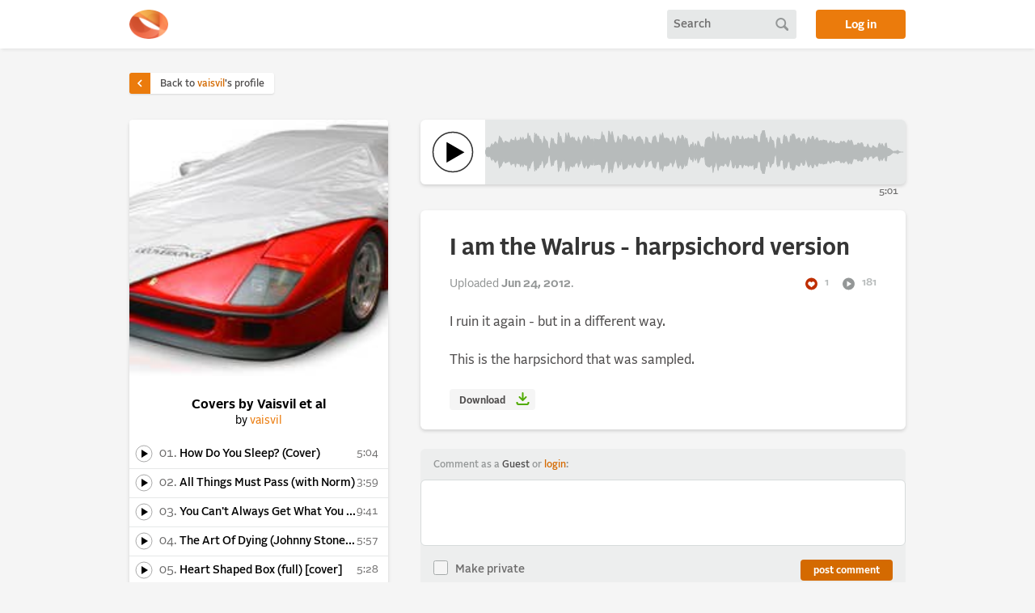

--- FILE ---
content_type: text/html; charset=utf-8
request_url: https://alonetone.com/vaisvil/playlists/covers-by-vaisvil-et-al/i-am-the-walrus-harpsichord-version
body_size: 25830
content:
<!DOCTYPE html>
<html>
<head>
  <meta charset="utf-8">
  <meta name="viewport" content="width=device-width, initial-scale=1">
  <meta content="index,follow" name="robots"/>
  <title>Covers by Vaisvil et al by vaisvil | alonetone </title>
  
  <link rel="preload" href="https://fastly.alonetone.com/process/qf60qvfho03cxgwcrlffmc9kvlyc?crop=1%3A1&amp;width=1500&amp;quality=68" as="image" />

  
  <meta property="og:url" content="https://alonetone.com/vaisvil/playlists/covers-by-vaisvil-et-al/i-am-the-walrus-harpsichord-version" />
  <meta property="og:type" content="music.album" />
  <meta property="og:title" content="Covers by Vaisvil et al" />
  <meta property="og:description" content="An album by vaisvil" />
  <meta property="music.musician" content="https://alonetone.com/vaisvil">
  <meta property="og:image" content="https://fastly.alonetone.com/process/qf60qvfho03cxgwcrlffmc9kvlyc?crop=1%3A1&amp;width=1248&amp;quality=68" />

  <link rel="stylesheet" href="https://fastly.alonetone.com/assets/application-883dcbc51db9d9e6754486397a1cdef5545479acce801297afaa5b8427c62a7b.css" />
  <link rel="stylesheet" href="https://fastly.alonetone.com/assets/dark_theme-47d662a4402c4accf7982caa48a1e6bc6d1fd5ea8f34074e9c4e1797eab94ff4.css" disabled="disabled" />
  <script src="//fastly.alonetone.com/packs/js/runtime-157b22d49576add5cdf8.js" data-turbo-track="reload" defer="defer"></script>
<script src="//fastly.alonetone.com/packs/js/717-9cf7b321bf109cb5b3c0.js" data-turbo-track="reload" defer="defer"></script>
<script src="//fastly.alonetone.com/packs/js/application-42c428eb5ed750d31e45.js" data-turbo-track="reload" defer="defer"></script>
  <meta name="csrf-param" content="authenticity_token" />
<meta name="csrf-token" content="UOyayZhAymMFfYb8q2LHwiijSvJD6sCt9xZ6hjuFAahVB_d8lex5UyxHER8bhHAzDWWZSVZ4lYMZ41kJX7XgDw" />
  <script>
//<![CDATA[

  window.username = 'Guest';
  window.userIsAdmin = false;
  window.userFavorites = [];
  window.showPlayCounts = false;
  window.userPersonalization = '<div>' +
        'Comment as a <span class="comment_as_guest">Guest</span> or <a title="login to alonetone" href="/login">login</a>:'+
  '</div>';


//]]>
</script>
    <!-- Global site tag (gtag.js) - Google Analytics -->
  <script async src="https://www.googletagmanager.com/gtag/js?id=UA-241978-4"></script>
  <script>
    window.dataLayer = window.dataLayer || [];
    function gtag(){dataLayer.push(arguments);}
    gtag('js', new Date());

    gtag('config', 'UA-241978-4');
  </script>

</head>

<body class="">


  
  

  <header id="site_header">
      <div class="page_container header_inner">

    <a href="/" title="home" class="header_logo"></a>

    <div class="header_search" data-controller="header-search">
  <form id="search_form" data-header-search-target="form" action="/search" accept-charset="UTF-8" method="post"><input type="hidden" name="authenticity_token" value="fq4jGFJqKrFhdqAljs6aGzrBI1CBXhlHnifAFKGVFzkmO0kxJwf5HQVc4KyJASTspxFEENQS2D0aSovLye46VA" autocomplete="off" />
    <input type="text" name="query" id="query" placeholder="Search" data-header-search-target="query" data-action="keydown-&gt;header-search#submitFormOnEnter" />
</form>  <a id="search_button" data-action="click-&gt;header-search#submitForm" data-header-search-target="button" href="#"></a>
  <a id="mobile_search_reveal_button" data-action="click-&gt;header-search#revealQuery" data-header-search-target="reveal" href="#"></a>
</div>


    <a class="login_button" href="/login">Log in</a>
</div>
  </header>

  <main>
    

<div class="page_container" id="playlist_and_track_content_header">
  <a class="back_to_artist_link" href="/vaisvil">
  <div class="caret">
    <i class="icon_caret">
      <svg width="24" height="24" viewBox="0 0 24 24" fill="none" xmlns="http://www.w3.org/2000/svg">
    <rect width="24" height="24" fill="black" fill-opacity="0"/>
    <path class="icon_caret_path" d="M9 6L15 12L9 18" stroke="white" stroke-width="2.25"/>
</svg>

    </i>
  </div>
  <div class="text">
    Back to <span>vaisvil</span>'s profile
  </div>
</a>
</div>
<div class="page_container" id="playlist_and_track_content" data-controller="playlist"
  data-action="resize@window->playlist#resize"
  data-action="playlist-track-playback:hideCover->playlist#hideCover">
  <div class="playlist_sidebar" data-playlist-target="sidebar">
    <a class="small_cover" data-playlist-target="smallCover" data-turbo-frame="playlist-track" href="/vaisvil/playlists/covers-by-vaisvil-et-al"><img alt="Playlist cover" src="https://fastly.alonetone.com/process/qf60qvfho03cxgwcrlffmc9kvlyc?crop=1%3A1&amp;width=440&amp;quality=68" /></a>
<h1 class="">
  Covers by Vaisvil et al
</h1>
<h2>
  <span class="by">by</span> <a href="/vaisvil">vaisvil</a>   </h2>

<ul class="tracklist">
  <li data-controller="playlist-track-playback"
    data-action="popstate@window->playlist-track-playback#popTrack
  		big-play:connected@window->playlist-track-playback#connectBigPlay
  		big-play:togglePlay@window->playlist-track-playback#togglePlay
  		big-play:seek@window->playlist-track-playback#seek
      track:play->playlist-track-playback#play
      track:whilePlaying->playlist-track-playback#whilePlaying
      track:pause->playlist-track-playback#pause
      track:ended->playlist-track-playback#stop
      track:registerListen->playlist-track-playback#registerListen"
		data-stitches-track-id="64324"
    data-playlist-track-playback-track-id-value="64324"
    class="stitches_track ">

  <!-- Play button automagically plays AND changes to relevant track details  -->
  <a class="play_button stitches_play" data-playlist-track-playback-target="play" data-action="playlist-track-playback#selectTrack" data-turbo-frame="playlist-track" data-turbo-action="advance" href="/vaisvil/playlists/covers-by-vaisvil-et-al/how-do-you-sleep-cover.mp3">
    <i class="icon_play"></i>
</a>
  <!-- Track title just switches track details-->
  <a class="position_name_time" data-playlist-track-playback-target="loadTrack" data-action="playlist-track-playback#selectTrack" data-turbo-frame="playlist-track" data-turbo-action="advance" href="/vaisvil/playlists/covers-by-vaisvil-et-al/how-do-you-sleep-cover">
    <span class="track_position">
      01.
    </span>
    <span class="track_name">
      How Do You Sleep? (Cover)
    </span>
    <span class='time_text'>5:04</span>
</a>  </li>
  <li data-controller="playlist-track-playback"
    data-action="popstate@window->playlist-track-playback#popTrack
  		big-play:connected@window->playlist-track-playback#connectBigPlay
  		big-play:togglePlay@window->playlist-track-playback#togglePlay
  		big-play:seek@window->playlist-track-playback#seek
      track:play->playlist-track-playback#play
      track:whilePlaying->playlist-track-playback#whilePlaying
      track:pause->playlist-track-playback#pause
      track:ended->playlist-track-playback#stop
      track:registerListen->playlist-track-playback#registerListen"
		data-stitches-track-id="64325"
    data-playlist-track-playback-track-id-value="64325"
    class="stitches_track ">

  <!-- Play button automagically plays AND changes to relevant track details  -->
  <a class="play_button stitches_play" data-playlist-track-playback-target="play" data-action="playlist-track-playback#selectTrack" data-turbo-frame="playlist-track" data-turbo-action="advance" href="/vaisvil/playlists/covers-by-vaisvil-et-al/all-things-must-pass-with-norm.mp3">
    <i class="icon_play"></i>
</a>
  <!-- Track title just switches track details-->
  <a class="position_name_time" data-playlist-track-playback-target="loadTrack" data-action="playlist-track-playback#selectTrack" data-turbo-frame="playlist-track" data-turbo-action="advance" href="/vaisvil/playlists/covers-by-vaisvil-et-al/all-things-must-pass-with-norm">
    <span class="track_position">
      02.
    </span>
    <span class="track_name">
      All Things Must Pass (with Norm)
    </span>
    <span class='time_text'>3:59</span>
</a>  </li>
  <li data-controller="playlist-track-playback"
    data-action="popstate@window->playlist-track-playback#popTrack
  		big-play:connected@window->playlist-track-playback#connectBigPlay
  		big-play:togglePlay@window->playlist-track-playback#togglePlay
  		big-play:seek@window->playlist-track-playback#seek
      track:play->playlist-track-playback#play
      track:whilePlaying->playlist-track-playback#whilePlaying
      track:pause->playlist-track-playback#pause
      track:ended->playlist-track-playback#stop
      track:registerListen->playlist-track-playback#registerListen"
		data-stitches-track-id="64326"
    data-playlist-track-playback-track-id-value="64326"
    class="stitches_track ">

  <!-- Play button automagically plays AND changes to relevant track details  -->
  <a class="play_button stitches_play" data-playlist-track-playback-target="play" data-action="playlist-track-playback#selectTrack" data-turbo-frame="playlist-track" data-turbo-action="advance" href="/vaisvil/playlists/covers-by-vaisvil-et-al/you-cant-always-get-what-you-want.mp3">
    <i class="icon_play"></i>
</a>
  <!-- Track title just switches track details-->
  <a class="position_name_time" data-playlist-track-playback-target="loadTrack" data-action="playlist-track-playback#selectTrack" data-turbo-frame="playlist-track" data-turbo-action="advance" href="/vaisvil/playlists/covers-by-vaisvil-et-al/you-cant-always-get-what-you-want">
    <span class="track_position">
      03.
    </span>
    <span class="track_name">
      You Can&#39;t Always Get What You Want
    </span>
    <span class='time_text'>9:41</span>
</a>  </li>
  <li data-controller="playlist-track-playback"
    data-action="popstate@window->playlist-track-playback#popTrack
  		big-play:connected@window->playlist-track-playback#connectBigPlay
  		big-play:togglePlay@window->playlist-track-playback#togglePlay
  		big-play:seek@window->playlist-track-playback#seek
      track:play->playlist-track-playback#play
      track:whilePlaying->playlist-track-playback#whilePlaying
      track:pause->playlist-track-playback#pause
      track:ended->playlist-track-playback#stop
      track:registerListen->playlist-track-playback#registerListen"
		data-stitches-track-id="64327"
    data-playlist-track-playback-track-id-value="64327"
    class="stitches_track ">

  <!-- Play button automagically plays AND changes to relevant track details  -->
  <a class="play_button stitches_play" data-playlist-track-playback-target="play" data-action="playlist-track-playback#selectTrack" data-turbo-frame="playlist-track" data-turbo-action="advance" href="/vaisvil/playlists/covers-by-vaisvil-et-al/the-art-of-dying-johnny-stone-list.mp3">
    <i class="icon_play"></i>
</a>
  <!-- Track title just switches track details-->
  <a class="position_name_time" data-playlist-track-playback-target="loadTrack" data-action="playlist-track-playback#selectTrack" data-turbo-frame="playlist-track" data-turbo-action="advance" href="/vaisvil/playlists/covers-by-vaisvil-et-al/the-art-of-dying-johnny-stone-list">
    <span class="track_position">
      04.
    </span>
    <span class="track_name">
      The Art Of Dying (Johnny Stone List)
    </span>
    <span class='time_text'>5:57</span>
</a>  </li>
  <li data-controller="playlist-track-playback"
    data-action="popstate@window->playlist-track-playback#popTrack
  		big-play:connected@window->playlist-track-playback#connectBigPlay
  		big-play:togglePlay@window->playlist-track-playback#togglePlay
  		big-play:seek@window->playlist-track-playback#seek
      track:play->playlist-track-playback#play
      track:whilePlaying->playlist-track-playback#whilePlaying
      track:pause->playlist-track-playback#pause
      track:ended->playlist-track-playback#stop
      track:registerListen->playlist-track-playback#registerListen"
		data-stitches-track-id="64328"
    data-playlist-track-playback-track-id-value="64328"
    class="stitches_track ">

  <!-- Play button automagically plays AND changes to relevant track details  -->
  <a class="play_button stitches_play" data-playlist-track-playback-target="play" data-action="playlist-track-playback#selectTrack" data-turbo-frame="playlist-track" data-turbo-action="advance" href="/vaisvil/playlists/covers-by-vaisvil-et-al/heart-shaped-box-full-cover.mp3">
    <i class="icon_play"></i>
</a>
  <!-- Track title just switches track details-->
  <a class="position_name_time" data-playlist-track-playback-target="loadTrack" data-action="playlist-track-playback#selectTrack" data-turbo-frame="playlist-track" data-turbo-action="advance" href="/vaisvil/playlists/covers-by-vaisvil-et-al/heart-shaped-box-full-cover">
    <span class="track_position">
      05.
    </span>
    <span class="track_name">
      Heart Shaped Box (full) [cover]
    </span>
    <span class='time_text'>5:28</span>
</a>  </li>
  <li data-controller="playlist-track-playback"
    data-action="popstate@window->playlist-track-playback#popTrack
  		big-play:connected@window->playlist-track-playback#connectBigPlay
  		big-play:togglePlay@window->playlist-track-playback#togglePlay
  		big-play:seek@window->playlist-track-playback#seek
      track:play->playlist-track-playback#play
      track:whilePlaying->playlist-track-playback#whilePlaying
      track:pause->playlist-track-playback#pause
      track:ended->playlist-track-playback#stop
      track:registerListen->playlist-track-playback#registerListen"
		data-stitches-track-id="64329"
    data-playlist-track-playback-track-id-value="64329"
    class="stitches_track ">

  <!-- Play button automagically plays AND changes to relevant track details  -->
  <a class="play_button stitches_play" data-playlist-track-playback-target="play" data-action="playlist-track-playback#selectTrack" data-turbo-frame="playlist-track" data-turbo-action="advance" href="/vaisvil/playlists/covers-by-vaisvil-et-al/i-am-the-walrus-mangled-cover.mp3">
    <i class="icon_play"></i>
</a>
  <!-- Track title just switches track details-->
  <a class="position_name_time" data-playlist-track-playback-target="loadTrack" data-action="playlist-track-playback#selectTrack" data-turbo-frame="playlist-track" data-turbo-action="advance" href="/vaisvil/playlists/covers-by-vaisvil-et-al/i-am-the-walrus-mangled-cover">
    <span class="track_position">
      06.
    </span>
    <span class="track_name">
      I am the Walrus (mangled cover)
    </span>
    <span class='time_text'>4:39</span>
</a>  </li>
  <li data-controller="playlist-track-playback"
    data-action="popstate@window->playlist-track-playback#popTrack
  		big-play:connected@window->playlist-track-playback#connectBigPlay
  		big-play:togglePlay@window->playlist-track-playback#togglePlay
  		big-play:seek@window->playlist-track-playback#seek
      track:play->playlist-track-playback#play
      track:whilePlaying->playlist-track-playback#whilePlaying
      track:pause->playlist-track-playback#pause
      track:ended->playlist-track-playback#stop
      track:registerListen->playlist-track-playback#registerListen"
		data-stitches-track-id="64330"
    data-playlist-track-playback-track-id-value="64330"
    class="stitches_track ">

  <!-- Play button automagically plays AND changes to relevant track details  -->
  <a class="play_button stitches_play" data-playlist-track-playback-target="play" data-action="playlist-track-playback#selectTrack" data-turbo-frame="playlist-track" data-turbo-action="advance" href="/vaisvil/playlists/covers-by-vaisvil-et-al/beware-of-darkness-cover.mp3">
    <i class="icon_play"></i>
</a>
  <!-- Track title just switches track details-->
  <a class="position_name_time" data-playlist-track-playback-target="loadTrack" data-action="playlist-track-playback#selectTrack" data-turbo-frame="playlist-track" data-turbo-action="advance" href="/vaisvil/playlists/covers-by-vaisvil-et-al/beware-of-darkness-cover">
    <span class="track_position">
      07.
    </span>
    <span class="track_name">
      Beware of Darkness cover
    </span>
    <span class='time_text'>3:46</span>
</a>  </li>
  <li data-controller="playlist-track-playback"
    data-action="popstate@window->playlist-track-playback#popTrack
  		big-play:connected@window->playlist-track-playback#connectBigPlay
  		big-play:togglePlay@window->playlist-track-playback#togglePlay
  		big-play:seek@window->playlist-track-playback#seek
      track:play->playlist-track-playback#play
      track:whilePlaying->playlist-track-playback#whilePlaying
      track:pause->playlist-track-playback#pause
      track:ended->playlist-track-playback#stop
      track:registerListen->playlist-track-playback#registerListen"
		data-stitches-track-id="64331"
    data-playlist-track-playback-track-id-value="64331"
    class="stitches_track ">

  <!-- Play button automagically plays AND changes to relevant track details  -->
  <a class="play_button stitches_play" data-playlist-track-playback-target="play" data-action="playlist-track-playback#selectTrack" data-turbo-frame="playlist-track" data-turbo-action="advance" href="/vaisvil/playlists/covers-by-vaisvil-et-al/moonlight-sonata-movement-1-orchestrated.mp3">
    <i class="icon_play"></i>
</a>
  <!-- Track title just switches track details-->
  <a class="position_name_time" data-playlist-track-playback-target="loadTrack" data-action="playlist-track-playback#selectTrack" data-turbo-frame="playlist-track" data-turbo-action="advance" href="/vaisvil/playlists/covers-by-vaisvil-et-al/moonlight-sonata-movement-1-orchestrated">
    <span class="track_position">
      08.
    </span>
    <span class="track_name">
      &quot;Moonlight&quot; Sonata movement 1, Orchestrated
    </span>
    <span class='time_text'>5:54</span>
</a>  </li>
  <li data-controller="playlist-track-playback"
    data-action="popstate@window->playlist-track-playback#popTrack
  		big-play:connected@window->playlist-track-playback#connectBigPlay
  		big-play:togglePlay@window->playlist-track-playback#togglePlay
  		big-play:seek@window->playlist-track-playback#seek
      track:play->playlist-track-playback#play
      track:whilePlaying->playlist-track-playback#whilePlaying
      track:pause->playlist-track-playback#pause
      track:ended->playlist-track-playback#stop
      track:registerListen->playlist-track-playback#registerListen"
		data-stitches-track-id="64333"
    data-playlist-track-playback-track-id-value="64333"
    class="stitches_track ">

  <!-- Play button automagically plays AND changes to relevant track details  -->
  <a class="play_button stitches_play" data-playlist-track-playback-target="play" data-action="playlist-track-playback#selectTrack" data-turbo-frame="playlist-track" data-turbo-action="advance" href="/vaisvil/playlists/covers-by-vaisvil-et-al/i-cried-baby-cried.mp3">
    <i class="icon_play"></i>
</a>
  <!-- Track title just switches track details-->
  <a class="position_name_time" data-playlist-track-playback-target="loadTrack" data-action="playlist-track-playback#selectTrack" data-turbo-frame="playlist-track" data-turbo-action="advance" href="/vaisvil/playlists/covers-by-vaisvil-et-al/i-cried-baby-cried">
    <span class="track_position">
      09.
    </span>
    <span class="track_name">
      I cried baby cried
    </span>
    <span class='time_text'>3:50</span>
</a>  </li>
  <li data-controller="playlist-track-playback"
    data-action="popstate@window->playlist-track-playback#popTrack
  		big-play:connected@window->playlist-track-playback#connectBigPlay
  		big-play:togglePlay@window->playlist-track-playback#togglePlay
  		big-play:seek@window->playlist-track-playback#seek
      track:play->playlist-track-playback#play
      track:whilePlaying->playlist-track-playback#whilePlaying
      track:pause->playlist-track-playback#pause
      track:ended->playlist-track-playback#stop
      track:registerListen->playlist-track-playback#registerListen"
		data-stitches-track-id="64356"
    data-playlist-track-playback-track-id-value="64356"
    class="stitches_track ">

  <!-- Play button automagically plays AND changes to relevant track details  -->
  <a class="play_button stitches_play" data-playlist-track-playback-target="play" data-action="playlist-track-playback#selectTrack" data-turbo-frame="playlist-track" data-turbo-action="advance" href="/vaisvil/playlists/covers-by-vaisvil-et-al/cant-get-it-out-of-my-head.mp3">
    <i class="icon_play"></i>
</a>
  <!-- Track title just switches track details-->
  <a class="position_name_time" data-playlist-track-playback-target="loadTrack" data-action="playlist-track-playback#selectTrack" data-turbo-frame="playlist-track" data-turbo-action="advance" href="/vaisvil/playlists/covers-by-vaisvil-et-al/cant-get-it-out-of-my-head">
    <span class="track_position">
      10.
    </span>
    <span class="track_name">
      Can&#39;t Get it Out of My Head
    </span>
    <span class='time_text'>4:55</span>
</a>  </li>
  <li data-controller="playlist-track-playback"
    data-action="popstate@window->playlist-track-playback#popTrack
  		big-play:connected@window->playlist-track-playback#connectBigPlay
  		big-play:togglePlay@window->playlist-track-playback#togglePlay
  		big-play:seek@window->playlist-track-playback#seek
      track:play->playlist-track-playback#play
      track:whilePlaying->playlist-track-playback#whilePlaying
      track:pause->playlist-track-playback#pause
      track:ended->playlist-track-playback#stop
      track:registerListen->playlist-track-playback#registerListen"
		data-stitches-track-id="64398"
    data-playlist-track-playback-track-id-value="64398"
    class="stitches_track ">

  <!-- Play button automagically plays AND changes to relevant track details  -->
  <a class="play_button stitches_play" data-playlist-track-playback-target="play" data-action="playlist-track-playback#selectTrack" data-turbo-frame="playlist-track" data-turbo-action="advance" href="/vaisvil/playlists/covers-by-vaisvil-et-al/heart-shaped-box-2-time-mono.mp3">
    <i class="icon_play"></i>
</a>
  <!-- Track title just switches track details-->
  <a class="position_name_time" data-playlist-track-playback-target="loadTrack" data-action="playlist-track-playback#selectTrack" data-turbo-frame="playlist-track" data-turbo-action="advance" href="/vaisvil/playlists/covers-by-vaisvil-et-al/heart-shaped-box-2-time-mono">
    <span class="track_position">
      11.
    </span>
    <span class="track_name">
      Heart Shaped Box 2 time mono
    </span>
    <span class='time_text'>5:28</span>
</a>  </li>
  <li data-controller="playlist-track-playback"
    data-action="popstate@window->playlist-track-playback#popTrack
  		big-play:connected@window->playlist-track-playback#connectBigPlay
  		big-play:togglePlay@window->playlist-track-playback#togglePlay
  		big-play:seek@window->playlist-track-playback#seek
      track:play->playlist-track-playback#play
      track:whilePlaying->playlist-track-playback#whilePlaying
      track:pause->playlist-track-playback#pause
      track:ended->playlist-track-playback#stop
      track:registerListen->playlist-track-playback#registerListen"
		data-stitches-track-id="65407"
    data-playlist-track-playback-track-id-value="65407"
    class="stitches_track ">

  <!-- Play button automagically plays AND changes to relevant track details  -->
  <a class="play_button stitches_play" data-playlist-track-playback-target="play" data-action="playlist-track-playback#selectTrack" data-turbo-frame="playlist-track" data-turbo-action="advance" href="/vaisvil/playlists/covers-by-vaisvil-et-al/firth-of-fifth-cover.mp3">
    <i class="icon_play"></i>
</a>
  <!-- Track title just switches track details-->
  <a class="position_name_time" data-playlist-track-playback-target="loadTrack" data-action="playlist-track-playback#selectTrack" data-turbo-frame="playlist-track" data-turbo-action="advance" href="/vaisvil/playlists/covers-by-vaisvil-et-al/firth-of-fifth-cover">
    <span class="track_position">
      12.
    </span>
    <span class="track_name">
      Firth Of Fifth (cover)
    </span>
    <span class='time_text'>9:25</span>
</a>  </li>
  <li data-controller="playlist-track-playback"
    data-action="popstate@window->playlist-track-playback#popTrack
  		big-play:connected@window->playlist-track-playback#connectBigPlay
  		big-play:togglePlay@window->playlist-track-playback#togglePlay
  		big-play:seek@window->playlist-track-playback#seek
      track:play->playlist-track-playback#play
      track:whilePlaying->playlist-track-playback#whilePlaying
      track:pause->playlist-track-playback#pause
      track:ended->playlist-track-playback#stop
      track:registerListen->playlist-track-playback#registerListen"
		data-stitches-track-id="66980"
    data-playlist-track-playback-track-id-value="66980"
    class="stitches_track ">

  <!-- Play button automagically plays AND changes to relevant track details  -->
  <a class="play_button stitches_play" data-playlist-track-playback-target="play" data-action="playlist-track-playback#selectTrack" data-turbo-frame="playlist-track" data-turbo-action="advance" href="/vaisvil/playlists/covers-by-vaisvil-et-al/the-lamb-lies-down-on-broadway-cover.mp3">
    <i class="icon_play"></i>
</a>
  <!-- Track title just switches track details-->
  <a class="position_name_time" data-playlist-track-playback-target="loadTrack" data-action="playlist-track-playback#selectTrack" data-turbo-frame="playlist-track" data-turbo-action="advance" href="/vaisvil/playlists/covers-by-vaisvil-et-al/the-lamb-lies-down-on-broadway-cover">
    <span class="track_position">
      13.
    </span>
    <span class="track_name">
      The Lamb Lies Down on Broadway (cover)
    </span>
    <span class='time_text'>4:46</span>
</a>  </li>
  <li data-controller="playlist-track-playback"
    data-action="popstate@window->playlist-track-playback#popTrack
  		big-play:connected@window->playlist-track-playback#connectBigPlay
  		big-play:togglePlay@window->playlist-track-playback#togglePlay
  		big-play:seek@window->playlist-track-playback#seek
      track:play->playlist-track-playback#play
      track:whilePlaying->playlist-track-playback#whilePlaying
      track:pause->playlist-track-playback#pause
      track:ended->playlist-track-playback#stop
      track:registerListen->playlist-track-playback#registerListen"
		data-stitches-track-id="70471"
    data-playlist-track-playback-track-id-value="70471"
    class="stitches_track ">

  <!-- Play button automagically plays AND changes to relevant track details  -->
  <a class="play_button stitches_play" data-playlist-track-playback-target="play" data-action="playlist-track-playback#selectTrack" data-turbo-frame="playlist-track" data-turbo-action="advance" href="/vaisvil/playlists/covers-by-vaisvil-et-al/children-of-the-grave-no-aliens-allowed-cover.mp3">
    <i class="icon_play"></i>
</a>
  <!-- Track title just switches track details-->
  <a class="position_name_time" data-playlist-track-playback-target="loadTrack" data-action="playlist-track-playback#selectTrack" data-turbo-frame="playlist-track" data-turbo-action="advance" href="/vaisvil/playlists/covers-by-vaisvil-et-al/children-of-the-grave-no-aliens-allowed-cover">
    <span class="track_position">
      14.
    </span>
    <span class="track_name">
      Children of the Grave (no aliens allowed cover)
    </span>
    <span class='time_text'>4:42</span>
</a>  </li>
  <li data-controller="playlist-track-playback"
    data-action="popstate@window->playlist-track-playback#popTrack
  		big-play:connected@window->playlist-track-playback#connectBigPlay
  		big-play:togglePlay@window->playlist-track-playback#togglePlay
  		big-play:seek@window->playlist-track-playback#seek
      track:play->playlist-track-playback#play
      track:whilePlaying->playlist-track-playback#whilePlaying
      track:pause->playlist-track-playback#pause
      track:ended->playlist-track-playback#stop
      track:registerListen->playlist-track-playback#registerListen"
		data-stitches-track-id="71196"
    data-playlist-track-playback-track-id-value="71196"
    class="stitches_track ">

  <!-- Play button automagically plays AND changes to relevant track details  -->
  <a class="play_button stitches_play" data-playlist-track-playback-target="play" data-action="playlist-track-playback#selectTrack" data-turbo-frame="playlist-track" data-turbo-action="advance" href="/vaisvil/playlists/covers-by-vaisvil-et-al/come-together.mp3">
    <i class="icon_play"></i>
</a>
  <!-- Track title just switches track details-->
  <a class="position_name_time" data-playlist-track-playback-target="loadTrack" data-action="playlist-track-playback#selectTrack" data-turbo-frame="playlist-track" data-turbo-action="advance" href="/vaisvil/playlists/covers-by-vaisvil-et-al/come-together">
    <span class="track_position">
      15.
    </span>
    <span class="track_name">
      Come Together
    </span>
    <span class='time_text'>4:29</span>
</a>  </li>
  <li data-controller="playlist-track-playback"
    data-action="popstate@window->playlist-track-playback#popTrack
  		big-play:connected@window->playlist-track-playback#connectBigPlay
  		big-play:togglePlay@window->playlist-track-playback#togglePlay
  		big-play:seek@window->playlist-track-playback#seek
      track:play->playlist-track-playback#play
      track:whilePlaying->playlist-track-playback#whilePlaying
      track:pause->playlist-track-playback#pause
      track:ended->playlist-track-playback#stop
      track:registerListen->playlist-track-playback#registerListen"
		data-stitches-track-id="71199"
    data-playlist-track-playback-track-id-value="71199"
    class="stitches_track ">

  <!-- Play button automagically plays AND changes to relevant track details  -->
  <a class="play_button stitches_play" data-playlist-track-playback-target="play" data-action="playlist-track-playback#selectTrack" data-turbo-frame="playlist-track" data-turbo-action="advance" href="/vaisvil/playlists/covers-by-vaisvil-et-al/flying-3.mp3">
    <i class="icon_play"></i>
</a>
  <!-- Track title just switches track details-->
  <a class="position_name_time" data-playlist-track-playback-target="loadTrack" data-action="playlist-track-playback#selectTrack" data-turbo-frame="playlist-track" data-turbo-action="advance" href="/vaisvil/playlists/covers-by-vaisvil-et-al/flying-3">
    <span class="track_position">
      16.
    </span>
    <span class="track_name">
      Flying
    </span>
    <span class='time_text'>1:41</span>
</a>  </li>
  <li data-controller="playlist-track-playback"
    data-action="popstate@window->playlist-track-playback#popTrack
  		big-play:connected@window->playlist-track-playback#connectBigPlay
  		big-play:togglePlay@window->playlist-track-playback#togglePlay
  		big-play:seek@window->playlist-track-playback#seek
      track:play->playlist-track-playback#play
      track:whilePlaying->playlist-track-playback#whilePlaying
      track:pause->playlist-track-playback#pause
      track:ended->playlist-track-playback#stop
      track:registerListen->playlist-track-playback#registerListen"
		data-stitches-track-id="71360"
    data-playlist-track-playback-track-id-value="71360"
    class="stitches_track ">

  <!-- Play button automagically plays AND changes to relevant track details  -->
  <a class="play_button stitches_play" data-playlist-track-playback-target="play" data-action="playlist-track-playback#selectTrack" data-turbo-frame="playlist-track" data-turbo-action="advance" href="/vaisvil/playlists/covers-by-vaisvil-et-al/when-im-sixty-four-w-reg.mp3">
    <i class="icon_play"></i>
</a>
  <!-- Track title just switches track details-->
  <a class="position_name_time" data-playlist-track-playback-target="loadTrack" data-action="playlist-track-playback#selectTrack" data-turbo-frame="playlist-track" data-turbo-action="advance" href="/vaisvil/playlists/covers-by-vaisvil-et-al/when-im-sixty-four-w-reg">
    <span class="track_position">
      17.
    </span>
    <span class="track_name">
      When I&#39;m Sixty Four w/ Reg
    </span>
    <span class='time_text'>2:40</span>
</a>  </li>
  <li data-controller="playlist-track-playback"
    data-action="popstate@window->playlist-track-playback#popTrack
  		big-play:connected@window->playlist-track-playback#connectBigPlay
  		big-play:togglePlay@window->playlist-track-playback#togglePlay
  		big-play:seek@window->playlist-track-playback#seek
      track:play->playlist-track-playback#play
      track:whilePlaying->playlist-track-playback#whilePlaying
      track:pause->playlist-track-playback#pause
      track:ended->playlist-track-playback#stop
      track:registerListen->playlist-track-playback#registerListen"
		data-stitches-track-id="71485"
    data-playlist-track-playback-track-id-value="71485"
    class="stitches_track ">

  <!-- Play button automagically plays AND changes to relevant track details  -->
  <a class="play_button stitches_play" data-playlist-track-playback-target="play" data-action="playlist-track-playback#selectTrack" data-turbo-frame="playlist-track" data-turbo-action="advance" href="/vaisvil/playlists/covers-by-vaisvil-et-al/it-dont-come-easy.mp3">
    <i class="icon_play"></i>
</a>
  <!-- Track title just switches track details-->
  <a class="position_name_time" data-playlist-track-playback-target="loadTrack" data-action="playlist-track-playback#selectTrack" data-turbo-frame="playlist-track" data-turbo-action="advance" href="/vaisvil/playlists/covers-by-vaisvil-et-al/it-dont-come-easy">
    <span class="track_position">
      18.
    </span>
    <span class="track_name">
      It Don&#39;t Come Easy
    </span>
    <span class='time_text'>3:15</span>
</a>  </li>
  <li data-controller="playlist-track-playback"
    data-action="popstate@window->playlist-track-playback#popTrack
  		big-play:connected@window->playlist-track-playback#connectBigPlay
  		big-play:togglePlay@window->playlist-track-playback#togglePlay
  		big-play:seek@window->playlist-track-playback#seek
      track:play->playlist-track-playback#play
      track:whilePlaying->playlist-track-playback#whilePlaying
      track:pause->playlist-track-playback#pause
      track:ended->playlist-track-playback#stop
      track:registerListen->playlist-track-playback#registerListen"
		data-stitches-track-id="71685"
    data-playlist-track-playback-track-id-value="71685"
    class="stitches_track ">

  <!-- Play button automagically plays AND changes to relevant track details  -->
  <a class="play_button stitches_play" data-playlist-track-playback-target="play" data-action="playlist-track-playback#selectTrack" data-turbo-frame="playlist-track" data-turbo-action="advance" href="/vaisvil/playlists/covers-by-vaisvil-et-al/take-5-cover.mp3">
    <i class="icon_play"></i>
</a>
  <!-- Track title just switches track details-->
  <a class="position_name_time" data-playlist-track-playback-target="loadTrack" data-action="playlist-track-playback#selectTrack" data-turbo-frame="playlist-track" data-turbo-action="advance" href="/vaisvil/playlists/covers-by-vaisvil-et-al/take-5-cover">
    <span class="track_position">
      19.
    </span>
    <span class="track_name">
      Take 5 (cover)
    </span>
    <span class='time_text'>3:18</span>
</a>  </li>
  <li data-controller="playlist-track-playback"
    data-action="popstate@window->playlist-track-playback#popTrack
  		big-play:connected@window->playlist-track-playback#connectBigPlay
  		big-play:togglePlay@window->playlist-track-playback#togglePlay
  		big-play:seek@window->playlist-track-playback#seek
      track:play->playlist-track-playback#play
      track:whilePlaying->playlist-track-playback#whilePlaying
      track:pause->playlist-track-playback#pause
      track:ended->playlist-track-playback#stop
      track:registerListen->playlist-track-playback#registerListen"
		data-stitches-track-id="71823"
    data-playlist-track-playback-track-id-value="71823"
    class="stitches_track ">

  <!-- Play button automagically plays AND changes to relevant track details  -->
  <a class="play_button stitches_play" data-playlist-track-playback-target="play" data-action="playlist-track-playback#selectTrack" data-turbo-frame="playlist-track" data-turbo-action="advance" href="/vaisvil/playlists/covers-by-vaisvil-et-al/horizons-for-flute-and-harpsichord.mp3">
    <i class="icon_play"></i>
</a>
  <!-- Track title just switches track details-->
  <a class="position_name_time" data-playlist-track-playback-target="loadTrack" data-action="playlist-track-playback#selectTrack" data-turbo-frame="playlist-track" data-turbo-action="advance" href="/vaisvil/playlists/covers-by-vaisvil-et-al/horizons-for-flute-and-harpsichord">
    <span class="track_position">
      20.
    </span>
    <span class="track_name">
      Horizons for Flute and Harpsichord
    </span>
    <span class='time_text'>1:34</span>
</a>  </li>
  <li data-controller="playlist-track-playback"
    data-action="popstate@window->playlist-track-playback#popTrack
  		big-play:connected@window->playlist-track-playback#connectBigPlay
  		big-play:togglePlay@window->playlist-track-playback#togglePlay
  		big-play:seek@window->playlist-track-playback#seek
      track:play->playlist-track-playback#play
      track:whilePlaying->playlist-track-playback#whilePlaying
      track:pause->playlist-track-playback#pause
      track:ended->playlist-track-playback#stop
      track:registerListen->playlist-track-playback#registerListen"
		data-stitches-track-id="75607"
    data-playlist-track-playback-track-id-value="75607"
    class="stitches_track ">

  <!-- Play button automagically plays AND changes to relevant track details  -->
  <a class="play_button stitches_play" data-playlist-track-playback-target="play" data-action="playlist-track-playback#selectTrack" data-turbo-frame="playlist-track" data-turbo-action="advance" href="/vaisvil/playlists/covers-by-vaisvil-et-al/come-as-you-are-for-orchestra-and-amplified-voice.mp3">
    <i class="icon_play"></i>
</a>
  <!-- Track title just switches track details-->
  <a class="position_name_time" data-playlist-track-playback-target="loadTrack" data-action="playlist-track-playback#selectTrack" data-turbo-frame="playlist-track" data-turbo-action="advance" href="/vaisvil/playlists/covers-by-vaisvil-et-al/come-as-you-are-for-orchestra-and-amplified-voice">
    <span class="track_position">
      21.
    </span>
    <span class="track_name">
      Come as You Are for Orchestra and Amplified Voice
    </span>
    <span class='time_text'>3:46</span>
</a>  </li>
  <li data-controller="playlist-track-playback"
    data-action="popstate@window->playlist-track-playback#popTrack
  		big-play:connected@window->playlist-track-playback#connectBigPlay
  		big-play:togglePlay@window->playlist-track-playback#togglePlay
  		big-play:seek@window->playlist-track-playback#seek
      track:play->playlist-track-playback#play
      track:whilePlaying->playlist-track-playback#whilePlaying
      track:pause->playlist-track-playback#pause
      track:ended->playlist-track-playback#stop
      track:registerListen->playlist-track-playback#registerListen"
		data-stitches-track-id="78482"
    data-playlist-track-playback-track-id-value="78482"
    class="stitches_track ">

  <!-- Play button automagically plays AND changes to relevant track details  -->
  <a class="play_button stitches_play" data-playlist-track-playback-target="play" data-action="playlist-track-playback#selectTrack" data-turbo-frame="playlist-track" data-turbo-action="advance" href="/vaisvil/playlists/covers-by-vaisvil-et-al/black-pool-tull-cover.mp3">
    <i class="icon_play"></i>
</a>
  <!-- Track title just switches track details-->
  <a class="position_name_time" data-playlist-track-playback-target="loadTrack" data-action="playlist-track-playback#selectTrack" data-turbo-frame="playlist-track" data-turbo-action="advance" href="/vaisvil/playlists/covers-by-vaisvil-et-al/black-pool-tull-cover">
    <span class="track_position">
      22.
    </span>
    <span class="track_name">
      Black Pool (Tull cover)
    </span>
    <span class='time_text'>2:42</span>
</a>  </li>
  <li data-controller="playlist-track-playback"
    data-action="popstate@window->playlist-track-playback#popTrack
  		big-play:connected@window->playlist-track-playback#connectBigPlay
  		big-play:togglePlay@window->playlist-track-playback#togglePlay
  		big-play:seek@window->playlist-track-playback#seek
      track:play->playlist-track-playback#play
      track:whilePlaying->playlist-track-playback#whilePlaying
      track:pause->playlist-track-playback#pause
      track:ended->playlist-track-playback#stop
      track:registerListen->playlist-track-playback#registerListen"
		data-stitches-track-id="78789"
    data-playlist-track-playback-track-id-value="78789"
    class="stitches_track ">

  <!-- Play button automagically plays AND changes to relevant track details  -->
  <a class="play_button stitches_play" data-playlist-track-playback-target="play" data-action="playlist-track-playback#selectTrack" data-turbo-frame="playlist-track" data-turbo-action="advance" href="/vaisvil/playlists/covers-by-vaisvil-et-al/witches-promise-tull-cover.mp3">
    <i class="icon_play"></i>
</a>
  <!-- Track title just switches track details-->
  <a class="position_name_time" data-playlist-track-playback-target="loadTrack" data-action="playlist-track-playback#selectTrack" data-turbo-frame="playlist-track" data-turbo-action="advance" href="/vaisvil/playlists/covers-by-vaisvil-et-al/witches-promise-tull-cover">
    <span class="track_position">
      23.
    </span>
    <span class="track_name">
      Witches&#39; Promise (Tull Cover)
    </span>
    <span class='time_text'>3:30</span>
</a>  </li>
  <li data-controller="playlist-track-playback"
    data-action="popstate@window->playlist-track-playback#popTrack
  		big-play:connected@window->playlist-track-playback#connectBigPlay
  		big-play:togglePlay@window->playlist-track-playback#togglePlay
  		big-play:seek@window->playlist-track-playback#seek
      track:play->playlist-track-playback#play
      track:whilePlaying->playlist-track-playback#whilePlaying
      track:pause->playlist-track-playback#pause
      track:ended->playlist-track-playback#stop
      track:registerListen->playlist-track-playback#registerListen"
		data-stitches-track-id="78961"
    data-playlist-track-playback-track-id-value="78961"
    class="stitches_track ">

  <!-- Play button automagically plays AND changes to relevant track details  -->
  <a class="play_button stitches_play" data-playlist-track-playback-target="play" data-action="playlist-track-playback#selectTrack" data-turbo-frame="playlist-track" data-turbo-action="advance" href="/vaisvil/playlists/covers-by-vaisvil-et-al/slipstream-tull-cover.mp3">
    <i class="icon_play"></i>
</a>
  <!-- Track title just switches track details-->
  <a class="position_name_time" data-playlist-track-playback-target="loadTrack" data-action="playlist-track-playback#selectTrack" data-turbo-frame="playlist-track" data-turbo-action="advance" href="/vaisvil/playlists/covers-by-vaisvil-et-al/slipstream-tull-cover">
    <span class="track_position">
      24.
    </span>
    <span class="track_name">
      slipstream (Tull cover)
    </span>
    <span class='time_text'>0:51</span>
</a>  </li>
  <li data-controller="playlist-track-playback"
    data-action="popstate@window->playlist-track-playback#popTrack
  		big-play:connected@window->playlist-track-playback#connectBigPlay
  		big-play:togglePlay@window->playlist-track-playback#togglePlay
  		big-play:seek@window->playlist-track-playback#seek
      track:play->playlist-track-playback#play
      track:whilePlaying->playlist-track-playback#whilePlaying
      track:pause->playlist-track-playback#pause
      track:ended->playlist-track-playback#stop
      track:registerListen->playlist-track-playback#registerListen"
		data-stitches-track-id="79131"
    data-playlist-track-playback-track-id-value="79131"
    class="stitches_track ">

  <!-- Play button automagically plays AND changes to relevant track details  -->
  <a class="play_button stitches_play" data-playlist-track-playback-target="play" data-action="playlist-track-playback#selectTrack" data-turbo-frame="playlist-track" data-turbo-action="advance" href="/vaisvil/playlists/covers-by-vaisvil-et-al/tramp-cover-with-norm.mp3">
    <i class="icon_play"></i>
</a>
  <!-- Track title just switches track details-->
  <a class="position_name_time" data-playlist-track-playback-target="loadTrack" data-action="playlist-track-playback#selectTrack" data-turbo-frame="playlist-track" data-turbo-action="advance" href="/vaisvil/playlists/covers-by-vaisvil-et-al/tramp-cover-with-norm">
    <span class="track_position">
      25.
    </span>
    <span class="track_name">
      Tramp Cover with Norm
    </span>
    <span class='time_text'>6:49</span>
</a>  </li>
  <li data-controller="playlist-track-playback"
    data-action="popstate@window->playlist-track-playback#popTrack
  		big-play:connected@window->playlist-track-playback#connectBigPlay
  		big-play:togglePlay@window->playlist-track-playback#togglePlay
  		big-play:seek@window->playlist-track-playback#seek
      track:play->playlist-track-playback#play
      track:whilePlaying->playlist-track-playback#whilePlaying
      track:pause->playlist-track-playback#pause
      track:ended->playlist-track-playback#stop
      track:registerListen->playlist-track-playback#registerListen"
		data-stitches-track-id="79894"
    data-playlist-track-playback-track-id-value="79894"
    class="stitches_track ">

  <!-- Play button automagically plays AND changes to relevant track details  -->
  <a class="play_button stitches_play" data-playlist-track-playback-target="play" data-action="playlist-track-playback#selectTrack" data-turbo-frame="playlist-track" data-turbo-action="advance" href="/vaisvil/playlists/covers-by-vaisvil-et-al/mother-goose-tull-cover.mp3">
    <i class="icon_play"></i>
</a>
  <!-- Track title just switches track details-->
  <a class="position_name_time" data-playlist-track-playback-target="loadTrack" data-action="playlist-track-playback#selectTrack" data-turbo-frame="playlist-track" data-turbo-action="advance" href="/vaisvil/playlists/covers-by-vaisvil-et-al/mother-goose-tull-cover">
    <span class="track_position">
      26.
    </span>
    <span class="track_name">
      Mother Goose (Tull Cover)
    </span>
    <span class='time_text'>3:44</span>
</a>  </li>
  <li data-controller="playlist-track-playback"
    data-action="popstate@window->playlist-track-playback#popTrack
  		big-play:connected@window->playlist-track-playback#connectBigPlay
  		big-play:togglePlay@window->playlist-track-playback#togglePlay
  		big-play:seek@window->playlist-track-playback#seek
      track:play->playlist-track-playback#play
      track:whilePlaying->playlist-track-playback#whilePlaying
      track:pause->playlist-track-playback#pause
      track:ended->playlist-track-playback#stop
      track:registerListen->playlist-track-playback#registerListen"
		data-stitches-track-id="80108"
    data-playlist-track-playback-track-id-value="80108"
    class="stitches_track ">

  <!-- Play button automagically plays AND changes to relevant track details  -->
  <a class="play_button stitches_play" data-playlist-track-playback-target="play" data-action="playlist-track-playback#selectTrack" data-turbo-frame="playlist-track" data-turbo-action="advance" href="/vaisvil/playlists/covers-by-vaisvil-et-al/jerusalem-arr-elp-dnb-mix.mp3">
    <i class="icon_play"></i>
</a>
  <!-- Track title just switches track details-->
  <a class="position_name_time" data-playlist-track-playback-target="loadTrack" data-action="playlist-track-playback#selectTrack" data-turbo-frame="playlist-track" data-turbo-action="advance" href="/vaisvil/playlists/covers-by-vaisvil-et-al/jerusalem-arr-elp-dnb-mix">
    <span class="track_position">
      27.
    </span>
    <span class="track_name">
      Jerusalem (arr. ELP) DnB mix
    </span>
    <span class='time_text'>2:49</span>
</a>  </li>
  <li data-controller="playlist-track-playback"
    data-action="popstate@window->playlist-track-playback#popTrack
  		big-play:connected@window->playlist-track-playback#connectBigPlay
  		big-play:togglePlay@window->playlist-track-playback#togglePlay
  		big-play:seek@window->playlist-track-playback#seek
      track:play->playlist-track-playback#play
      track:whilePlaying->playlist-track-playback#whilePlaying
      track:pause->playlist-track-playback#pause
      track:ended->playlist-track-playback#stop
      track:registerListen->playlist-track-playback#registerListen"
		data-stitches-track-id="80251"
    data-playlist-track-playback-track-id-value="80251"
    class="stitches_track ">

  <!-- Play button automagically plays AND changes to relevant track details  -->
  <a class="play_button stitches_play" data-playlist-track-playback-target="play" data-action="playlist-track-playback#selectTrack" data-turbo-frame="playlist-track" data-turbo-action="advance" href="/vaisvil/playlists/covers-by-vaisvil-et-al/an-interpetation-of-the-battle-of-evermore.mp3">
    <i class="icon_play"></i>
</a>
  <!-- Track title just switches track details-->
  <a class="position_name_time" data-playlist-track-playback-target="loadTrack" data-action="playlist-track-playback#selectTrack" data-turbo-frame="playlist-track" data-turbo-action="advance" href="/vaisvil/playlists/covers-by-vaisvil-et-al/an-interpetation-of-the-battle-of-evermore">
    <span class="track_position">
      28.
    </span>
    <span class="track_name">
      an interpetation of The Battle of Evermore
    </span>
    <span class='time_text'>4:23</span>
</a>  </li>
  <li data-controller="playlist-track-playback"
    data-action="popstate@window->playlist-track-playback#popTrack
  		big-play:connected@window->playlist-track-playback#connectBigPlay
  		big-play:togglePlay@window->playlist-track-playback#togglePlay
  		big-play:seek@window->playlist-track-playback#seek
      track:play->playlist-track-playback#play
      track:whilePlaying->playlist-track-playback#whilePlaying
      track:pause->playlist-track-playback#pause
      track:ended->playlist-track-playback#stop
      track:registerListen->playlist-track-playback#registerListen"
		data-stitches-track-id="80483"
    data-playlist-track-playback-track-id-value="80483"
    class="stitches_track ">

  <!-- Play button automagically plays AND changes to relevant track details  -->
  <a class="play_button stitches_play" data-playlist-track-playback-target="play" data-action="playlist-track-playback#selectTrack" data-turbo-frame="playlist-track" data-turbo-action="advance" href="/vaisvil/playlists/covers-by-vaisvil-et-al/green-shirt-cover.mp3">
    <i class="icon_play"></i>
</a>
  <!-- Track title just switches track details-->
  <a class="position_name_time" data-playlist-track-playback-target="loadTrack" data-action="playlist-track-playback#selectTrack" data-turbo-frame="playlist-track" data-turbo-action="advance" href="/vaisvil/playlists/covers-by-vaisvil-et-al/green-shirt-cover">
    <span class="track_position">
      29.
    </span>
    <span class="track_name">
      Green Shirt cover
    </span>
    <span class='time_text'>2:40</span>
</a>  </li>
  <li data-controller="playlist-track-playback"
    data-action="popstate@window->playlist-track-playback#popTrack
  		big-play:connected@window->playlist-track-playback#connectBigPlay
  		big-play:togglePlay@window->playlist-track-playback#togglePlay
  		big-play:seek@window->playlist-track-playback#seek
      track:play->playlist-track-playback#play
      track:whilePlaying->playlist-track-playback#whilePlaying
      track:pause->playlist-track-playback#pause
      track:ended->playlist-track-playback#stop
      track:registerListen->playlist-track-playback#registerListen"
		data-stitches-track-id="80624"
    data-playlist-track-playback-track-id-value="80624"
    class="stitches_track ">

  <!-- Play button automagically plays AND changes to relevant track details  -->
  <a class="play_button stitches_play" data-playlist-track-playback-target="play" data-action="playlist-track-playback#selectTrack" data-turbo-frame="playlist-track" data-turbo-action="advance" href="/vaisvil/playlists/covers-by-vaisvil-et-al/heaven-on-their-minds.mp3">
    <i class="icon_play"></i>
</a>
  <!-- Track title just switches track details-->
  <a class="position_name_time" data-playlist-track-playback-target="loadTrack" data-action="playlist-track-playback#selectTrack" data-turbo-frame="playlist-track" data-turbo-action="advance" href="/vaisvil/playlists/covers-by-vaisvil-et-al/heaven-on-their-minds">
    <span class="track_position">
      30.
    </span>
    <span class="track_name">
      Heaven on Their Minds
    </span>
    <span class='time_text'>4:27</span>
</a>  </li>
  <li data-controller="playlist-track-playback"
    data-action="popstate@window->playlist-track-playback#popTrack
  		big-play:connected@window->playlist-track-playback#connectBigPlay
  		big-play:togglePlay@window->playlist-track-playback#togglePlay
  		big-play:seek@window->playlist-track-playback#seek
      track:play->playlist-track-playback#play
      track:whilePlaying->playlist-track-playback#whilePlaying
      track:pause->playlist-track-playback#pause
      track:ended->playlist-track-playback#stop
      track:registerListen->playlist-track-playback#registerListen"
		data-stitches-track-id="83786"
    data-playlist-track-playback-track-id-value="83786"
    class="stitches_track ">

  <!-- Play button automagically plays AND changes to relevant track details  -->
  <a class="play_button stitches_play" data-playlist-track-playback-target="play" data-action="playlist-track-playback#selectTrack" data-turbo-frame="playlist-track" data-turbo-action="advance" href="/vaisvil/playlists/covers-by-vaisvil-et-al/tangerine-cover.mp3">
    <i class="icon_play"></i>
</a>
  <!-- Track title just switches track details-->
  <a class="position_name_time" data-playlist-track-playback-target="loadTrack" data-action="playlist-track-playback#selectTrack" data-turbo-frame="playlist-track" data-turbo-action="advance" href="/vaisvil/playlists/covers-by-vaisvil-et-al/tangerine-cover">
    <span class="track_position">
      31.
    </span>
    <span class="track_name">
      Tangerine (cover)
    </span>
    <span class='time_text'>3:56</span>
</a>  </li>
  <li data-controller="playlist-track-playback"
    data-action="popstate@window->playlist-track-playback#popTrack
  		big-play:connected@window->playlist-track-playback#connectBigPlay
  		big-play:togglePlay@window->playlist-track-playback#togglePlay
  		big-play:seek@window->playlist-track-playback#seek
      track:play->playlist-track-playback#play
      track:whilePlaying->playlist-track-playback#whilePlaying
      track:pause->playlist-track-playback#pause
      track:ended->playlist-track-playback#stop
      track:registerListen->playlist-track-playback#registerListen"
		data-stitches-track-id="84537"
    data-playlist-track-playback-track-id-value="84537"
    class="stitches_track ">

  <!-- Play button automagically plays AND changes to relevant track details  -->
  <a class="play_button stitches_play" data-playlist-track-playback-target="play" data-action="playlist-track-playback#selectTrack" data-turbo-frame="playlist-track" data-turbo-action="advance" href="/vaisvil/playlists/covers-by-vaisvil-et-al/blue-jay-way-cover.mp3">
    <i class="icon_play"></i>
</a>
  <!-- Track title just switches track details-->
  <a class="position_name_time" data-playlist-track-playback-target="loadTrack" data-action="playlist-track-playback#selectTrack" data-turbo-frame="playlist-track" data-turbo-action="advance" href="/vaisvil/playlists/covers-by-vaisvil-et-al/blue-jay-way-cover">
    <span class="track_position">
      32.
    </span>
    <span class="track_name">
      Blue Jay Way cover
    </span>
    <span class='time_text'>3:45</span>
</a>  </li>
  <li data-controller="playlist-track-playback"
    data-action="popstate@window->playlist-track-playback#popTrack
  		big-play:connected@window->playlist-track-playback#connectBigPlay
  		big-play:togglePlay@window->playlist-track-playback#togglePlay
  		big-play:seek@window->playlist-track-playback#seek
      track:play->playlist-track-playback#play
      track:whilePlaying->playlist-track-playback#whilePlaying
      track:pause->playlist-track-playback#pause
      track:ended->playlist-track-playback#stop
      track:registerListen->playlist-track-playback#registerListen"
		data-stitches-track-id="87128"
    data-playlist-track-playback-track-id-value="87128"
    class="stitches_track ">

  <!-- Play button automagically plays AND changes to relevant track details  -->
  <a class="play_button stitches_play" data-playlist-track-playback-target="play" data-action="playlist-track-playback#selectTrack" data-turbo-frame="playlist-track" data-turbo-action="advance" href="/vaisvil/playlists/covers-by-vaisvil-et-al/too-many-people.mp3">
    <i class="icon_play"></i>
</a>
  <!-- Track title just switches track details-->
  <a class="position_name_time" data-playlist-track-playback-target="loadTrack" data-action="playlist-track-playback#selectTrack" data-turbo-frame="playlist-track" data-turbo-action="advance" href="/vaisvil/playlists/covers-by-vaisvil-et-al/too-many-people">
    <span class="track_position">
      33.
    </span>
    <span class="track_name">
      too many people
    </span>
    <span class='time_text'>3:24</span>
</a>  </li>
  <li data-controller="playlist-track-playback"
    data-action="popstate@window->playlist-track-playback#popTrack
  		big-play:connected@window->playlist-track-playback#connectBigPlay
  		big-play:togglePlay@window->playlist-track-playback#togglePlay
  		big-play:seek@window->playlist-track-playback#seek
      track:play->playlist-track-playback#play
      track:whilePlaying->playlist-track-playback#whilePlaying
      track:pause->playlist-track-playback#pause
      track:ended->playlist-track-playback#stop
      track:registerListen->playlist-track-playback#registerListen"
		data-stitches-track-id="87186"
    data-playlist-track-playback-track-id-value="87186"
    class="stitches_track ">

  <!-- Play button automagically plays AND changes to relevant track details  -->
  <a class="play_button stitches_play" data-playlist-track-playback-target="play" data-action="playlist-track-playback#selectTrack" data-turbo-frame="playlist-track" data-turbo-action="advance" href="/vaisvil/playlists/covers-by-vaisvil-et-al/peacekeeper-cover.mp3">
    <i class="icon_play"></i>
</a>
  <!-- Track title just switches track details-->
  <a class="position_name_time" data-playlist-track-playback-target="loadTrack" data-action="playlist-track-playback#selectTrack" data-turbo-frame="playlist-track" data-turbo-action="advance" href="/vaisvil/playlists/covers-by-vaisvil-et-al/peacekeeper-cover">
    <span class="track_position">
      34.
    </span>
    <span class="track_name">
      peacekeeper (cover)
    </span>
    <span class='time_text'>4:43</span>
</a>  </li>
  <li data-controller="playlist-track-playback"
    data-action="popstate@window->playlist-track-playback#popTrack
  		big-play:connected@window->playlist-track-playback#connectBigPlay
  		big-play:togglePlay@window->playlist-track-playback#togglePlay
  		big-play:seek@window->playlist-track-playback#seek
      track:play->playlist-track-playback#play
      track:whilePlaying->playlist-track-playback#whilePlaying
      track:pause->playlist-track-playback#pause
      track:ended->playlist-track-playback#stop
      track:registerListen->playlist-track-playback#registerListen"
		data-stitches-track-id="87334"
    data-playlist-track-playback-track-id-value="87334"
    class="stitches_track ">

  <!-- Play button automagically plays AND changes to relevant track details  -->
  <a class="play_button stitches_play" data-playlist-track-playback-target="play" data-action="playlist-track-playback#selectTrack" data-turbo-frame="playlist-track" data-turbo-action="advance" href="/vaisvil/playlists/covers-by-vaisvil-et-al/no-time-cover.mp3">
    <i class="icon_play"></i>
</a>
  <!-- Track title just switches track details-->
  <a class="position_name_time" data-playlist-track-playback-target="loadTrack" data-action="playlist-track-playback#selectTrack" data-turbo-frame="playlist-track" data-turbo-action="advance" href="/vaisvil/playlists/covers-by-vaisvil-et-al/no-time-cover">
    <span class="track_position">
      35.
    </span>
    <span class="track_name">
      No Time (cover)
    </span>
    <span class='time_text'>4:20</span>
</a>  </li>
  <li data-controller="playlist-track-playback"
    data-action="popstate@window->playlist-track-playback#popTrack
  		big-play:connected@window->playlist-track-playback#connectBigPlay
  		big-play:togglePlay@window->playlist-track-playback#togglePlay
  		big-play:seek@window->playlist-track-playback#seek
      track:play->playlist-track-playback#play
      track:whilePlaying->playlist-track-playback#whilePlaying
      track:pause->playlist-track-playback#pause
      track:ended->playlist-track-playback#stop
      track:registerListen->playlist-track-playback#registerListen"
		data-stitches-track-id="88325"
    data-playlist-track-playback-track-id-value="88325"
    class="stitches_track ">

  <!-- Play button automagically plays AND changes to relevant track details  -->
  <a class="play_button stitches_play" data-playlist-track-playback-target="play" data-action="playlist-track-playback#selectTrack" data-turbo-frame="playlist-track" data-turbo-action="advance" href="/vaisvil/playlists/covers-by-vaisvil-et-al/revolution-7.mp3">
    <i class="icon_play"></i>
</a>
  <!-- Track title just switches track details-->
  <a class="position_name_time" data-playlist-track-playback-target="loadTrack" data-action="playlist-track-playback#selectTrack" data-turbo-frame="playlist-track" data-turbo-action="advance" href="/vaisvil/playlists/covers-by-vaisvil-et-al/revolution-7">
    <span class="track_position">
      36.
    </span>
    <span class="track_name">
      Revolution
    </span>
    <span class='time_text'>4:39</span>
</a>  </li>
  <li data-controller="playlist-track-playback"
    data-action="popstate@window->playlist-track-playback#popTrack
  		big-play:connected@window->playlist-track-playback#connectBigPlay
  		big-play:togglePlay@window->playlist-track-playback#togglePlay
  		big-play:seek@window->playlist-track-playback#seek
      track:play->playlist-track-playback#play
      track:whilePlaying->playlist-track-playback#whilePlaying
      track:pause->playlist-track-playback#pause
      track:ended->playlist-track-playback#stop
      track:registerListen->playlist-track-playback#registerListen"
		data-stitches-track-id="88371"
    data-playlist-track-playback-track-id-value="88371"
    class="stitches_track  active">

  <!-- Play button automagically plays AND changes to relevant track details  -->
  <a class="play_button stitches_play" data-playlist-track-playback-target="play" data-action="playlist-track-playback#selectTrack" data-turbo-frame="playlist-track" data-turbo-action="advance" href="/vaisvil/playlists/covers-by-vaisvil-et-al/i-am-the-walrus-harpsichord-version.mp3">
    <i class="icon_play"></i>
</a>
  <!-- Track title just switches track details-->
  <a class="position_name_time" data-playlist-track-playback-target="loadTrack" data-action="playlist-track-playback#selectTrack" data-turbo-frame="playlist-track" data-turbo-action="advance" href="/vaisvil/playlists/covers-by-vaisvil-et-al/i-am-the-walrus-harpsichord-version">
    <span class="track_position">
      37.
    </span>
    <span class="track_name">
      I am the Walrus - harpsichord version
    </span>
    <span class='time_text'>5:01</span>
</a>  </li>
  <li data-controller="playlist-track-playback"
    data-action="popstate@window->playlist-track-playback#popTrack
  		big-play:connected@window->playlist-track-playback#connectBigPlay
  		big-play:togglePlay@window->playlist-track-playback#togglePlay
  		big-play:seek@window->playlist-track-playback#seek
      track:play->playlist-track-playback#play
      track:whilePlaying->playlist-track-playback#whilePlaying
      track:pause->playlist-track-playback#pause
      track:ended->playlist-track-playback#stop
      track:registerListen->playlist-track-playback#registerListen"
		data-stitches-track-id="91254"
    data-playlist-track-playback-track-id-value="91254"
    class="stitches_track ">

  <!-- Play button automagically plays AND changes to relevant track details  -->
  <a class="play_button stitches_play" data-playlist-track-playback-target="play" data-action="playlist-track-playback#selectTrack" data-turbo-frame="playlist-track" data-turbo-action="advance" href="/vaisvil/playlists/covers-by-vaisvil-et-al/holsts-mars-arranged-for-7-limit-ji-orchestra.mp3">
    <i class="icon_play"></i>
</a>
  <!-- Track title just switches track details-->
  <a class="position_name_time" data-playlist-track-playback-target="loadTrack" data-action="playlist-track-playback#selectTrack" data-turbo-frame="playlist-track" data-turbo-action="advance" href="/vaisvil/playlists/covers-by-vaisvil-et-al/holsts-mars-arranged-for-7-limit-ji-orchestra">
    <span class="track_position">
      38.
    </span>
    <span class="track_name">
      Holst&#39;s Mars arranged for 7-Limit JI Orchestra
    </span>
    <span class='time_text'>6:32</span>
</a>  </li>
  <li data-controller="playlist-track-playback"
    data-action="popstate@window->playlist-track-playback#popTrack
  		big-play:connected@window->playlist-track-playback#connectBigPlay
  		big-play:togglePlay@window->playlist-track-playback#togglePlay
  		big-play:seek@window->playlist-track-playback#seek
      track:play->playlist-track-playback#play
      track:whilePlaying->playlist-track-playback#whilePlaying
      track:pause->playlist-track-playback#pause
      track:ended->playlist-track-playback#stop
      track:registerListen->playlist-track-playback#registerListen"
		data-stitches-track-id="92612"
    data-playlist-track-playback-track-id-value="92612"
    class="stitches_track ">

  <!-- Play button automagically plays AND changes to relevant track details  -->
  <a class="play_button stitches_play" data-playlist-track-playback-target="play" data-action="playlist-track-playback#selectTrack" data-turbo-frame="playlist-track" data-turbo-action="advance" href="/vaisvil/playlists/covers-by-vaisvil-et-al/reverie-by-debussy.mp3">
    <i class="icon_play"></i>
</a>
  <!-- Track title just switches track details-->
  <a class="position_name_time" data-playlist-track-playback-target="loadTrack" data-action="playlist-track-playback#selectTrack" data-turbo-frame="playlist-track" data-turbo-action="advance" href="/vaisvil/playlists/covers-by-vaisvil-et-al/reverie-by-debussy">
    <span class="track_position">
      39.
    </span>
    <span class="track_name">
      Reverie by Debussy
    </span>
    <span class='time_text'>4:10</span>
</a>  </li>
  <li data-controller="playlist-track-playback"
    data-action="popstate@window->playlist-track-playback#popTrack
  		big-play:connected@window->playlist-track-playback#connectBigPlay
  		big-play:togglePlay@window->playlist-track-playback#togglePlay
  		big-play:seek@window->playlist-track-playback#seek
      track:play->playlist-track-playback#play
      track:whilePlaying->playlist-track-playback#whilePlaying
      track:pause->playlist-track-playback#pause
      track:ended->playlist-track-playback#stop
      track:registerListen->playlist-track-playback#registerListen"
		data-stitches-track-id="92613"
    data-playlist-track-playback-track-id-value="92613"
    class="stitches_track ">

  <!-- Play button automagically plays AND changes to relevant track details  -->
  <a class="play_button stitches_play" data-playlist-track-playback-target="play" data-action="playlist-track-playback#selectTrack" data-turbo-frame="playlist-track" data-turbo-action="advance" href="/vaisvil/playlists/covers-by-vaisvil-et-al/fearless-2.mp3">
    <i class="icon_play"></i>
</a>
  <!-- Track title just switches track details-->
  <a class="position_name_time" data-playlist-track-playback-target="loadTrack" data-action="playlist-track-playback#selectTrack" data-turbo-frame="playlist-track" data-turbo-action="advance" href="/vaisvil/playlists/covers-by-vaisvil-et-al/fearless-2">
    <span class="track_position">
      40.
    </span>
    <span class="track_name">
      Fearless
    </span>
    <span class='time_text'>4:23</span>
</a>  </li>
  <li data-controller="playlist-track-playback"
    data-action="popstate@window->playlist-track-playback#popTrack
  		big-play:connected@window->playlist-track-playback#connectBigPlay
  		big-play:togglePlay@window->playlist-track-playback#togglePlay
  		big-play:seek@window->playlist-track-playback#seek
      track:play->playlist-track-playback#play
      track:whilePlaying->playlist-track-playback#whilePlaying
      track:pause->playlist-track-playback#pause
      track:ended->playlist-track-playback#stop
      track:registerListen->playlist-track-playback#registerListen"
		data-stitches-track-id="92614"
    data-playlist-track-playback-track-id-value="92614"
    class="stitches_track ">

  <!-- Play button automagically plays AND changes to relevant track details  -->
  <a class="play_button stitches_play" data-playlist-track-playback-target="play" data-action="playlist-track-playback#selectTrack" data-turbo-frame="playlist-track" data-turbo-action="advance" href="/vaisvil/playlists/covers-by-vaisvil-et-al/serve-somebody.mp3">
    <i class="icon_play"></i>
</a>
  <!-- Track title just switches track details-->
  <a class="position_name_time" data-playlist-track-playback-target="loadTrack" data-action="playlist-track-playback#selectTrack" data-turbo-frame="playlist-track" data-turbo-action="advance" href="/vaisvil/playlists/covers-by-vaisvil-et-al/serve-somebody">
    <span class="track_position">
      41.
    </span>
    <span class="track_name">
      Serve Somebody
    </span>
    <span class='time_text'>5:53</span>
</a>  </li>
  <li data-controller="playlist-track-playback"
    data-action="popstate@window->playlist-track-playback#popTrack
  		big-play:connected@window->playlist-track-playback#connectBigPlay
  		big-play:togglePlay@window->playlist-track-playback#togglePlay
  		big-play:seek@window->playlist-track-playback#seek
      track:play->playlist-track-playback#play
      track:whilePlaying->playlist-track-playback#whilePlaying
      track:pause->playlist-track-playback#pause
      track:ended->playlist-track-playback#stop
      track:registerListen->playlist-track-playback#registerListen"
		data-stitches-track-id="94958"
    data-playlist-track-playback-track-id-value="94958"
    class="stitches_track ">

  <!-- Play button automagically plays AND changes to relevant track details  -->
  <a class="play_button stitches_play" data-playlist-track-playback-target="play" data-action="playlist-track-playback#selectTrack" data-turbo-frame="playlist-track" data-turbo-action="advance" href="/vaisvil/playlists/covers-by-vaisvil-et-al/as-the-raven-flies-cover.mp3">
    <i class="icon_play"></i>
</a>
  <!-- Track title just switches track details-->
  <a class="position_name_time" data-playlist-track-playback-target="loadTrack" data-action="playlist-track-playback#selectTrack" data-turbo-frame="playlist-track" data-turbo-action="advance" href="/vaisvil/playlists/covers-by-vaisvil-et-al/as-the-raven-flies-cover">
    <span class="track_position">
      42.
    </span>
    <span class="track_name">
      As the Raven Flies (cover)
    </span>
    <span class='time_text'>3:18</span>
</a>  </li>
  <li data-controller="playlist-track-playback"
    data-action="popstate@window->playlist-track-playback#popTrack
  		big-play:connected@window->playlist-track-playback#connectBigPlay
  		big-play:togglePlay@window->playlist-track-playback#togglePlay
  		big-play:seek@window->playlist-track-playback#seek
      track:play->playlist-track-playback#play
      track:whilePlaying->playlist-track-playback#whilePlaying
      track:pause->playlist-track-playback#pause
      track:ended->playlist-track-playback#stop
      track:registerListen->playlist-track-playback#registerListen"
		data-stitches-track-id="95173"
    data-playlist-track-playback-track-id-value="95173"
    class="stitches_track ">

  <!-- Play button automagically plays AND changes to relevant track details  -->
  <a class="play_button stitches_play" data-playlist-track-playback-target="play" data-action="playlist-track-playback#selectTrack" data-turbo-frame="playlist-track" data-turbo-action="advance" href="/vaisvil/playlists/covers-by-vaisvil-et-al/killing-yourself-to-live-cover-in-16-edo.mp3">
    <i class="icon_play"></i>
</a>
  <!-- Track title just switches track details-->
  <a class="position_name_time" data-playlist-track-playback-target="loadTrack" data-action="playlist-track-playback#selectTrack" data-turbo-frame="playlist-track" data-turbo-action="advance" href="/vaisvil/playlists/covers-by-vaisvil-et-al/killing-yourself-to-live-cover-in-16-edo">
    <span class="track_position">
      43.
    </span>
    <span class="track_name">
      Killing Yourself to Live (cover) in 16 edo
    </span>
    <span class='time_text'>5:01</span>
</a>  </li>
  <li data-controller="playlist-track-playback"
    data-action="popstate@window->playlist-track-playback#popTrack
  		big-play:connected@window->playlist-track-playback#connectBigPlay
  		big-play:togglePlay@window->playlist-track-playback#togglePlay
  		big-play:seek@window->playlist-track-playback#seek
      track:play->playlist-track-playback#play
      track:whilePlaying->playlist-track-playback#whilePlaying
      track:pause->playlist-track-playback#pause
      track:ended->playlist-track-playback#stop
      track:registerListen->playlist-track-playback#registerListen"
		data-stitches-track-id="95174"
    data-playlist-track-playback-track-id-value="95174"
    class="stitches_track ">

  <!-- Play button automagically plays AND changes to relevant track details  -->
  <a class="play_button stitches_play" data-playlist-track-playback-target="play" data-action="playlist-track-playback#selectTrack" data-turbo-frame="playlist-track" data-turbo-action="advance" href="/vaisvil/playlists/covers-by-vaisvil-et-al/as-the-raven-flies-cover.mp3">
    <i class="icon_play"></i>
</a>
  <!-- Track title just switches track details-->
  <a class="position_name_time" data-playlist-track-playback-target="loadTrack" data-action="playlist-track-playback#selectTrack" data-turbo-frame="playlist-track" data-turbo-action="advance" href="/vaisvil/playlists/covers-by-vaisvil-et-al/as-the-raven-flies-cover">
    <span class="track_position">
      44.
    </span>
    <span class="track_name">
      As the Raven Flies (cover)
    </span>
    <span class='time_text'>3:18</span>
</a>  </li>
  <li data-controller="playlist-track-playback"
    data-action="popstate@window->playlist-track-playback#popTrack
  		big-play:connected@window->playlist-track-playback#connectBigPlay
  		big-play:togglePlay@window->playlist-track-playback#togglePlay
  		big-play:seek@window->playlist-track-playback#seek
      track:play->playlist-track-playback#play
      track:whilePlaying->playlist-track-playback#whilePlaying
      track:pause->playlist-track-playback#pause
      track:ended->playlist-track-playback#stop
      track:registerListen->playlist-track-playback#registerListen"
		data-stitches-track-id="95175"
    data-playlist-track-playback-track-id-value="95175"
    class="stitches_track ">

  <!-- Play button automagically plays AND changes to relevant track details  -->
  <a class="play_button stitches_play" data-playlist-track-playback-target="play" data-action="playlist-track-playback#selectTrack" data-turbo-frame="playlist-track" data-turbo-action="advance" href="/vaisvil/playlists/covers-by-vaisvil-et-al/old-man-neil-young-cover.mp3">
    <i class="icon_play"></i>
</a>
  <!-- Track title just switches track details-->
  <a class="position_name_time" data-playlist-track-playback-target="loadTrack" data-action="playlist-track-playback#selectTrack" data-turbo-frame="playlist-track" data-turbo-action="advance" href="/vaisvil/playlists/covers-by-vaisvil-et-al/old-man-neil-young-cover">
    <span class="track_position">
      45.
    </span>
    <span class="track_name">
      Old Man (Neil Young cover)
    </span>
    <span class='time_text'>3:26</span>
</a>  </li>
  <li data-controller="playlist-track-playback"
    data-action="popstate@window->playlist-track-playback#popTrack
  		big-play:connected@window->playlist-track-playback#connectBigPlay
  		big-play:togglePlay@window->playlist-track-playback#togglePlay
  		big-play:seek@window->playlist-track-playback#seek
      track:play->playlist-track-playback#play
      track:whilePlaying->playlist-track-playback#whilePlaying
      track:pause->playlist-track-playback#pause
      track:ended->playlist-track-playback#stop
      track:registerListen->playlist-track-playback#registerListen"
		data-stitches-track-id="123974"
    data-playlist-track-playback-track-id-value="123974"
    class="stitches_track ">

  <!-- Play button automagically plays AND changes to relevant track details  -->
  <a class="play_button stitches_play" data-playlist-track-playback-target="play" data-action="playlist-track-playback#selectTrack" data-turbo-frame="playlist-track" data-turbo-action="advance" href="/vaisvil/playlists/covers-by-vaisvil-et-al/gods-gonna-cut-you-down.mp3">
    <i class="icon_play"></i>
</a>
  <!-- Track title just switches track details-->
  <a class="position_name_time" data-playlist-track-playback-target="loadTrack" data-action="playlist-track-playback#selectTrack" data-turbo-frame="playlist-track" data-turbo-action="advance" href="/vaisvil/playlists/covers-by-vaisvil-et-al/gods-gonna-cut-you-down">
    <span class="track_position">
      46.
    </span>
    <span class="track_name">
      God&#39;s Gonna Cut You Down
    </span>
    <span class='time_text'>4:25</span>
</a>  </li>
  <li data-controller="playlist-track-playback"
    data-action="popstate@window->playlist-track-playback#popTrack
  		big-play:connected@window->playlist-track-playback#connectBigPlay
  		big-play:togglePlay@window->playlist-track-playback#togglePlay
  		big-play:seek@window->playlist-track-playback#seek
      track:play->playlist-track-playback#play
      track:whilePlaying->playlist-track-playback#whilePlaying
      track:pause->playlist-track-playback#pause
      track:ended->playlist-track-playback#stop
      track:registerListen->playlist-track-playback#registerListen"
		data-stitches-track-id="123975"
    data-playlist-track-playback-track-id-value="123975"
    class="stitches_track ">

  <!-- Play button automagically plays AND changes to relevant track details  -->
  <a class="play_button stitches_play" data-playlist-track-playback-target="play" data-action="playlist-track-playback#selectTrack" data-turbo-frame="playlist-track" data-turbo-action="advance" href="/vaisvil/playlists/covers-by-vaisvil-et-al/see-emily-play-cover.mp3">
    <i class="icon_play"></i>
</a>
  <!-- Track title just switches track details-->
  <a class="position_name_time" data-playlist-track-playback-target="loadTrack" data-action="playlist-track-playback#selectTrack" data-turbo-frame="playlist-track" data-turbo-action="advance" href="/vaisvil/playlists/covers-by-vaisvil-et-al/see-emily-play-cover">
    <span class="track_position">
      47.
    </span>
    <span class="track_name">
      see Emily play cover
    </span>
    <span class='time_text'>3:20</span>
</a>  </li>
  <li data-controller="playlist-track-playback"
    data-action="popstate@window->playlist-track-playback#popTrack
  		big-play:connected@window->playlist-track-playback#connectBigPlay
  		big-play:togglePlay@window->playlist-track-playback#togglePlay
  		big-play:seek@window->playlist-track-playback#seek
      track:play->playlist-track-playback#play
      track:whilePlaying->playlist-track-playback#whilePlaying
      track:pause->playlist-track-playback#pause
      track:ended->playlist-track-playback#stop
      track:registerListen->playlist-track-playback#registerListen"
		data-stitches-track-id="123976"
    data-playlist-track-playback-track-id-value="123976"
    class="stitches_track ">

  <!-- Play button automagically plays AND changes to relevant track details  -->
  <a class="play_button stitches_play" data-playlist-track-playback-target="play" data-action="playlist-track-playback#selectTrack" data-turbo-frame="playlist-track" data-turbo-action="advance" href="/vaisvil/playlists/covers-by-vaisvil-et-al/entangled-interpeted-a-capella.mp3">
    <i class="icon_play"></i>
</a>
  <!-- Track title just switches track details-->
  <a class="position_name_time" data-playlist-track-playback-target="loadTrack" data-action="playlist-track-playback#selectTrack" data-turbo-frame="playlist-track" data-turbo-action="advance" href="/vaisvil/playlists/covers-by-vaisvil-et-al/entangled-interpeted-a-capella">
    <span class="track_position">
      48.
    </span>
    <span class="track_name">
      Entangled - interpeted a capella
    </span>
    <span class='time_text'>4:24</span>
</a>  </li>
  <li data-controller="playlist-track-playback"
    data-action="popstate@window->playlist-track-playback#popTrack
  		big-play:connected@window->playlist-track-playback#connectBigPlay
  		big-play:togglePlay@window->playlist-track-playback#togglePlay
  		big-play:seek@window->playlist-track-playback#seek
      track:play->playlist-track-playback#play
      track:whilePlaying->playlist-track-playback#whilePlaying
      track:pause->playlist-track-playback#pause
      track:ended->playlist-track-playback#stop
      track:registerListen->playlist-track-playback#registerListen"
		data-stitches-track-id="123977"
    data-playlist-track-playback-track-id-value="123977"
    class="stitches_track ">

  <!-- Play button automagically plays AND changes to relevant track details  -->
  <a class="play_button stitches_play" data-playlist-track-playback-target="play" data-action="playlist-track-playback#selectTrack" data-turbo-frame="playlist-track" data-turbo-action="advance" href="/vaisvil/playlists/covers-by-vaisvil-et-al/while-my-guitar-gently-weeps-acoustic-cover.mp3">
    <i class="icon_play"></i>
</a>
  <!-- Track title just switches track details-->
  <a class="position_name_time" data-playlist-track-playback-target="loadTrack" data-action="playlist-track-playback#selectTrack" data-turbo-frame="playlist-track" data-turbo-action="advance" href="/vaisvil/playlists/covers-by-vaisvil-et-al/while-my-guitar-gently-weeps-acoustic-cover">
    <span class="track_position">
      49.
    </span>
    <span class="track_name">
      While my Guitar Gently Weeps Acoustic Cover
    </span>
    <span class='time_text'>3:54</span>
</a>  </li>
  <li data-controller="playlist-track-playback"
    data-action="popstate@window->playlist-track-playback#popTrack
  		big-play:connected@window->playlist-track-playback#connectBigPlay
  		big-play:togglePlay@window->playlist-track-playback#togglePlay
  		big-play:seek@window->playlist-track-playback#seek
      track:play->playlist-track-playback#play
      track:whilePlaying->playlist-track-playback#whilePlaying
      track:pause->playlist-track-playback#pause
      track:ended->playlist-track-playback#stop
      track:registerListen->playlist-track-playback#registerListen"
		data-stitches-track-id="124934"
    data-playlist-track-playback-track-id-value="124934"
    class="stitches_track ">

  <!-- Play button automagically plays AND changes to relevant track details  -->
  <a class="play_button stitches_play" data-playlist-track-playback-target="play" data-action="playlist-track-playback#selectTrack" data-turbo-frame="playlist-track" data-turbo-action="advance" href="/vaisvil/playlists/covers-by-vaisvil-et-al/serve-the-servants-acoustic-cover.mp3">
    <i class="icon_play"></i>
</a>
  <!-- Track title just switches track details-->
  <a class="position_name_time" data-playlist-track-playback-target="loadTrack" data-action="playlist-track-playback#selectTrack" data-turbo-frame="playlist-track" data-turbo-action="advance" href="/vaisvil/playlists/covers-by-vaisvil-et-al/serve-the-servants-acoustic-cover">
    <span class="track_position">
      50.
    </span>
    <span class="track_name">
      serve the servants acoustic cover
    </span>
    <span class='time_text'>3:07</span>
</a>  </li>
  <li data-controller="playlist-track-playback"
    data-action="popstate@window->playlist-track-playback#popTrack
  		big-play:connected@window->playlist-track-playback#connectBigPlay
  		big-play:togglePlay@window->playlist-track-playback#togglePlay
  		big-play:seek@window->playlist-track-playback#seek
      track:play->playlist-track-playback#play
      track:whilePlaying->playlist-track-playback#whilePlaying
      track:pause->playlist-track-playback#pause
      track:ended->playlist-track-playback#stop
      track:registerListen->playlist-track-playback#registerListen"
		data-stitches-track-id="125105"
    data-playlist-track-playback-track-id-value="125105"
    class="stitches_track ">

  <!-- Play button automagically plays AND changes to relevant track details  -->
  <a class="play_button stitches_play" data-playlist-track-playback-target="play" data-action="playlist-track-playback#selectTrack" data-turbo-frame="playlist-track" data-turbo-action="advance" href="/vaisvil/playlists/covers-by-vaisvil-et-al/once-in-a-lifetime-talking-heads-cover.mp3">
    <i class="icon_play"></i>
</a>
  <!-- Track title just switches track details-->
  <a class="position_name_time" data-playlist-track-playback-target="loadTrack" data-action="playlist-track-playback#selectTrack" data-turbo-frame="playlist-track" data-turbo-action="advance" href="/vaisvil/playlists/covers-by-vaisvil-et-al/once-in-a-lifetime-talking-heads-cover">
    <span class="track_position">
      51.
    </span>
    <span class="track_name">
      Once in a Lifetime (Talking Heads cover)
    </span>
    <span class='time_text'>5:00</span>
</a>  </li>
  <li data-controller="playlist-track-playback"
    data-action="popstate@window->playlist-track-playback#popTrack
  		big-play:connected@window->playlist-track-playback#connectBigPlay
  		big-play:togglePlay@window->playlist-track-playback#togglePlay
  		big-play:seek@window->playlist-track-playback#seek
      track:play->playlist-track-playback#play
      track:whilePlaying->playlist-track-playback#whilePlaying
      track:pause->playlist-track-playback#pause
      track:ended->playlist-track-playback#stop
      track:registerListen->playlist-track-playback#registerListen"
		data-stitches-track-id="125206"
    data-playlist-track-playback-track-id-value="125206"
    class="stitches_track ">

  <!-- Play button automagically plays AND changes to relevant track details  -->
  <a class="play_button stitches_play" data-playlist-track-playback-target="play" data-action="playlist-track-playback#selectTrack" data-turbo-frame="playlist-track" data-turbo-action="advance" href="/vaisvil/playlists/covers-by-vaisvil-et-al/stones-of-years-elp-cover.mp3">
    <i class="icon_play"></i>
</a>
  <!-- Track title just switches track details-->
  <a class="position_name_time" data-playlist-track-playback-target="loadTrack" data-action="playlist-track-playback#selectTrack" data-turbo-frame="playlist-track" data-turbo-action="advance" href="/vaisvil/playlists/covers-by-vaisvil-et-al/stones-of-years-elp-cover">
    <span class="track_position">
      52.
    </span>
    <span class="track_name">
      Stones of Years (ELP Cover)
    </span>
    <span class='time_text'>3:29</span>
</a>  </li>
  <li data-controller="playlist-track-playback"
    data-action="popstate@window->playlist-track-playback#popTrack
  		big-play:connected@window->playlist-track-playback#connectBigPlay
  		big-play:togglePlay@window->playlist-track-playback#togglePlay
  		big-play:seek@window->playlist-track-playback#seek
      track:play->playlist-track-playback#play
      track:whilePlaying->playlist-track-playback#whilePlaying
      track:pause->playlist-track-playback#pause
      track:ended->playlist-track-playback#stop
      track:registerListen->playlist-track-playback#registerListen"
		data-stitches-track-id="125588"
    data-playlist-track-playback-track-id-value="125588"
    class="stitches_track ">

  <!-- Play button automagically plays AND changes to relevant track details  -->
  <a class="play_button stitches_play" data-playlist-track-playback-target="play" data-action="playlist-track-playback#selectTrack" data-turbo-frame="playlist-track" data-turbo-action="advance" href="/vaisvil/playlists/covers-by-vaisvil-et-al/not-one-of-us-cover.mp3">
    <i class="icon_play"></i>
</a>
  <!-- Track title just switches track details-->
  <a class="position_name_time" data-playlist-track-playback-target="loadTrack" data-action="playlist-track-playback#selectTrack" data-turbo-frame="playlist-track" data-turbo-action="advance" href="/vaisvil/playlists/covers-by-vaisvil-et-al/not-one-of-us-cover">
    <span class="track_position">
      53.
    </span>
    <span class="track_name">
      Not One Of Us (cover)
    </span>
    <span class='time_text'>4:29</span>
</a>  </li>
  <li data-controller="playlist-track-playback"
    data-action="popstate@window->playlist-track-playback#popTrack
  		big-play:connected@window->playlist-track-playback#connectBigPlay
  		big-play:togglePlay@window->playlist-track-playback#togglePlay
  		big-play:seek@window->playlist-track-playback#seek
      track:play->playlist-track-playback#play
      track:whilePlaying->playlist-track-playback#whilePlaying
      track:pause->playlist-track-playback#pause
      track:ended->playlist-track-playback#stop
      track:registerListen->playlist-track-playback#registerListen"
		data-stitches-track-id="129774"
    data-playlist-track-playback-track-id-value="129774"
    class="stitches_track ">

  <!-- Play button automagically plays AND changes to relevant track details  -->
  <a class="play_button stitches_play" data-playlist-track-playback-target="play" data-action="playlist-track-playback#selectTrack" data-turbo-frame="playlist-track" data-turbo-action="advance" href="/vaisvil/playlists/covers-by-vaisvil-et-al/the-inner-light-beatles-cover.mp3">
    <i class="icon_play"></i>
</a>
  <!-- Track title just switches track details-->
  <a class="position_name_time" data-playlist-track-playback-target="loadTrack" data-action="playlist-track-playback#selectTrack" data-turbo-frame="playlist-track" data-turbo-action="advance" href="/vaisvil/playlists/covers-by-vaisvil-et-al/the-inner-light-beatles-cover">
    <span class="track_position">
      54.
    </span>
    <span class="track_name">
      The Inner Light (Beatles cover)
    </span>
    <span class='time_text'>3:24</span>
</a>  </li>
  <li data-controller="playlist-track-playback"
    data-action="popstate@window->playlist-track-playback#popTrack
  		big-play:connected@window->playlist-track-playback#connectBigPlay
  		big-play:togglePlay@window->playlist-track-playback#togglePlay
  		big-play:seek@window->playlist-track-playback#seek
      track:play->playlist-track-playback#play
      track:whilePlaying->playlist-track-playback#whilePlaying
      track:pause->playlist-track-playback#pause
      track:ended->playlist-track-playback#stop
      track:registerListen->playlist-track-playback#registerListen"
		data-stitches-track-id="129775"
    data-playlist-track-playback-track-id-value="129775"
    class="stitches_track ">

  <!-- Play button automagically plays AND changes to relevant track details  -->
  <a class="play_button stitches_play" data-playlist-track-playback-target="play" data-action="playlist-track-playback#selectTrack" data-turbo-frame="playlist-track" data-turbo-action="advance" href="/vaisvil/playlists/covers-by-vaisvil-et-al/no-quarter-cover.mp3">
    <i class="icon_play"></i>
</a>
  <!-- Track title just switches track details-->
  <a class="position_name_time" data-playlist-track-playback-target="loadTrack" data-action="playlist-track-playback#selectTrack" data-turbo-frame="playlist-track" data-turbo-action="advance" href="/vaisvil/playlists/covers-by-vaisvil-et-al/no-quarter-cover">
    <span class="track_position">
      55.
    </span>
    <span class="track_name">
      No Quarter (cover)
    </span>
    <span class='time_text'>4:02</span>
</a>  </li>
  <li data-controller="playlist-track-playback"
    data-action="popstate@window->playlist-track-playback#popTrack
  		big-play:connected@window->playlist-track-playback#connectBigPlay
  		big-play:togglePlay@window->playlist-track-playback#togglePlay
  		big-play:seek@window->playlist-track-playback#seek
      track:play->playlist-track-playback#play
      track:whilePlaying->playlist-track-playback#whilePlaying
      track:pause->playlist-track-playback#pause
      track:ended->playlist-track-playback#stop
      track:registerListen->playlist-track-playback#registerListen"
		data-stitches-track-id="129776"
    data-playlist-track-playback-track-id-value="129776"
    class="stitches_track ">

  <!-- Play button automagically plays AND changes to relevant track details  -->
  <a class="play_button stitches_play" data-playlist-track-playback-target="play" data-action="playlist-track-playback#selectTrack" data-turbo-frame="playlist-track" data-turbo-action="advance" href="/vaisvil/playlists/covers-by-vaisvil-et-al/worn-me-down-cover.mp3">
    <i class="icon_play"></i>
</a>
  <!-- Track title just switches track details-->
  <a class="position_name_time" data-playlist-track-playback-target="loadTrack" data-action="playlist-track-playback#selectTrack" data-turbo-frame="playlist-track" data-turbo-action="advance" href="/vaisvil/playlists/covers-by-vaisvil-et-al/worn-me-down-cover">
    <span class="track_position">
      56.
    </span>
    <span class="track_name">
      Worn me Down (cover)
    </span>
    <span class='time_text'>5:01</span>
</a>  </li>
  <li data-controller="playlist-track-playback"
    data-action="popstate@window->playlist-track-playback#popTrack
  		big-play:connected@window->playlist-track-playback#connectBigPlay
  		big-play:togglePlay@window->playlist-track-playback#togglePlay
  		big-play:seek@window->playlist-track-playback#seek
      track:play->playlist-track-playback#play
      track:whilePlaying->playlist-track-playback#whilePlaying
      track:pause->playlist-track-playback#pause
      track:ended->playlist-track-playback#stop
      track:registerListen->playlist-track-playback#registerListen"
		data-stitches-track-id="129777"
    data-playlist-track-playback-track-id-value="129777"
    class="stitches_track ">

  <!-- Play button automagically plays AND changes to relevant track details  -->
  <a class="play_button stitches_play" data-playlist-track-playback-target="play" data-action="playlist-track-playback#selectTrack" data-turbo-frame="playlist-track" data-turbo-action="advance" href="/vaisvil/playlists/covers-by-vaisvil-et-al/eight-miles-high-cover-of-byrds.mp3">
    <i class="icon_play"></i>
</a>
  <!-- Track title just switches track details-->
  <a class="position_name_time" data-playlist-track-playback-target="loadTrack" data-action="playlist-track-playback#selectTrack" data-turbo-frame="playlist-track" data-turbo-action="advance" href="/vaisvil/playlists/covers-by-vaisvil-et-al/eight-miles-high-cover-of-byrds">
    <span class="track_position">
      57.
    </span>
    <span class="track_name">
      Eight Miles High (cover of Byrds)
    </span>
    <span class='time_text'>3:05</span>
</a>  </li>
  <li data-controller="playlist-track-playback"
    data-action="popstate@window->playlist-track-playback#popTrack
  		big-play:connected@window->playlist-track-playback#connectBigPlay
  		big-play:togglePlay@window->playlist-track-playback#togglePlay
  		big-play:seek@window->playlist-track-playback#seek
      track:play->playlist-track-playback#play
      track:whilePlaying->playlist-track-playback#whilePlaying
      track:pause->playlist-track-playback#pause
      track:ended->playlist-track-playback#stop
      track:registerListen->playlist-track-playback#registerListen"
		data-stitches-track-id="129778"
    data-playlist-track-playback-track-id-value="129778"
    class="stitches_track ">

  <!-- Play button automagically plays AND changes to relevant track details  -->
  <a class="play_button stitches_play" data-playlist-track-playback-target="play" data-action="playlist-track-playback#selectTrack" data-turbo-frame="playlist-track" data-turbo-action="advance" href="/vaisvil/playlists/covers-by-vaisvil-et-al/darkness-peter-gabriel-cover.mp3">
    <i class="icon_play"></i>
</a>
  <!-- Track title just switches track details-->
  <a class="position_name_time" data-playlist-track-playback-target="loadTrack" data-action="playlist-track-playback#selectTrack" data-turbo-frame="playlist-track" data-turbo-action="advance" href="/vaisvil/playlists/covers-by-vaisvil-et-al/darkness-peter-gabriel-cover">
    <span class="track_position">
      58.
    </span>
    <span class="track_name">
      Darkness (Peter Gabriel Cover)
    </span>
    <span class='time_text'>5:22</span>
</a>  </li>
  <li data-controller="playlist-track-playback"
    data-action="popstate@window->playlist-track-playback#popTrack
  		big-play:connected@window->playlist-track-playback#connectBigPlay
  		big-play:togglePlay@window->playlist-track-playback#togglePlay
  		big-play:seek@window->playlist-track-playback#seek
      track:play->playlist-track-playback#play
      track:whilePlaying->playlist-track-playback#whilePlaying
      track:pause->playlist-track-playback#pause
      track:ended->playlist-track-playback#stop
      track:registerListen->playlist-track-playback#registerListen"
		data-stitches-track-id="129779"
    data-playlist-track-playback-track-id-value="129779"
    class="stitches_track ">

  <!-- Play button automagically plays AND changes to relevant track details  -->
  <a class="play_button stitches_play" data-playlist-track-playback-target="play" data-action="playlist-track-playback#selectTrack" data-turbo-frame="playlist-track" data-turbo-action="advance" href="/vaisvil/playlists/covers-by-vaisvil-et-al/in-your-eyes-peter-gabriel-cover.mp3">
    <i class="icon_play"></i>
</a>
  <!-- Track title just switches track details-->
  <a class="position_name_time" data-playlist-track-playback-target="loadTrack" data-action="playlist-track-playback#selectTrack" data-turbo-frame="playlist-track" data-turbo-action="advance" href="/vaisvil/playlists/covers-by-vaisvil-et-al/in-your-eyes-peter-gabriel-cover">
    <span class="track_position">
      59.
    </span>
    <span class="track_name">
      In Your Eyes (Peter Gabriel cover)
    </span>
    <span class='time_text'>4:00</span>
</a>  </li>
  <li data-controller="playlist-track-playback"
    data-action="popstate@window->playlist-track-playback#popTrack
  		big-play:connected@window->playlist-track-playback#connectBigPlay
  		big-play:togglePlay@window->playlist-track-playback#togglePlay
  		big-play:seek@window->playlist-track-playback#seek
      track:play->playlist-track-playback#play
      track:whilePlaying->playlist-track-playback#whilePlaying
      track:pause->playlist-track-playback#pause
      track:ended->playlist-track-playback#stop
      track:registerListen->playlist-track-playback#registerListen"
		data-stitches-track-id="129780"
    data-playlist-track-playback-track-id-value="129780"
    class="stitches_track ">

  <!-- Play button automagically plays AND changes to relevant track details  -->
  <a class="play_button stitches_play" data-playlist-track-playback-target="play" data-action="playlist-track-playback#selectTrack" data-turbo-frame="playlist-track" data-turbo-action="advance" href="/vaisvil/playlists/covers-by-vaisvil-et-al/across-the-universe-piano-vocal-cover.mp3">
    <i class="icon_play"></i>
</a>
  <!-- Track title just switches track details-->
  <a class="position_name_time" data-playlist-track-playback-target="loadTrack" data-action="playlist-track-playback#selectTrack" data-turbo-frame="playlist-track" data-turbo-action="advance" href="/vaisvil/playlists/covers-by-vaisvil-et-al/across-the-universe-piano-vocal-cover">
    <span class="track_position">
      60.
    </span>
    <span class="track_name">
      Across the Universe (piano / vocal Cover)
    </span>
    <span class='time_text'>4:09</span>
</a>  </li>
  <li data-controller="playlist-track-playback"
    data-action="popstate@window->playlist-track-playback#popTrack
  		big-play:connected@window->playlist-track-playback#connectBigPlay
  		big-play:togglePlay@window->playlist-track-playback#togglePlay
  		big-play:seek@window->playlist-track-playback#seek
      track:play->playlist-track-playback#play
      track:whilePlaying->playlist-track-playback#whilePlaying
      track:pause->playlist-track-playback#pause
      track:ended->playlist-track-playback#stop
      track:registerListen->playlist-track-playback#registerListen"
		data-stitches-track-id="129782"
    data-playlist-track-playback-track-id-value="129782"
    class="stitches_track ">

  <!-- Play button automagically plays AND changes to relevant track details  -->
  <a class="play_button stitches_play" data-playlist-track-playback-target="play" data-action="playlist-track-playback#selectTrack" data-turbo-frame="playlist-track" data-turbo-action="advance" href="/vaisvil/playlists/covers-by-vaisvil-et-al/turn-turn-turn-cover.mp3">
    <i class="icon_play"></i>
</a>
  <!-- Track title just switches track details-->
  <a class="position_name_time" data-playlist-track-playback-target="loadTrack" data-action="playlist-track-playback#selectTrack" data-turbo-frame="playlist-track" data-turbo-action="advance" href="/vaisvil/playlists/covers-by-vaisvil-et-al/turn-turn-turn-cover">
    <span class="track_position">
      62.
    </span>
    <span class="track_name">
      Turn! Turn! Turn! (cover)
    </span>
    <span class='time_text'>4:11</span>
</a>  </li>
  <li data-controller="playlist-track-playback"
    data-action="popstate@window->playlist-track-playback#popTrack
  		big-play:connected@window->playlist-track-playback#connectBigPlay
  		big-play:togglePlay@window->playlist-track-playback#togglePlay
  		big-play:seek@window->playlist-track-playback#seek
      track:play->playlist-track-playback#play
      track:whilePlaying->playlist-track-playback#whilePlaying
      track:pause->playlist-track-playback#pause
      track:ended->playlist-track-playback#stop
      track:registerListen->playlist-track-playback#registerListen"
		data-stitches-track-id="129783"
    data-playlist-track-playback-track-id-value="129783"
    class="stitches_track ">

  <!-- Play button automagically plays AND changes to relevant track details  -->
  <a class="play_button stitches_play" data-playlist-track-playback-target="play" data-action="playlist-track-playback#selectTrack" data-turbo-frame="playlist-track" data-turbo-action="advance" href="/vaisvil/playlists/covers-by-vaisvil-et-al/tether-indigo-girls-cover.mp3">
    <i class="icon_play"></i>
</a>
  <!-- Track title just switches track details-->
  <a class="position_name_time" data-playlist-track-playback-target="loadTrack" data-action="playlist-track-playback#selectTrack" data-turbo-frame="playlist-track" data-turbo-action="advance" href="/vaisvil/playlists/covers-by-vaisvil-et-al/tether-indigo-girls-cover">
    <span class="track_position">
      63.
    </span>
    <span class="track_name">
      Tether (Indigo Girls Cover)
    </span>
    <span class='time_text'>5:04</span>
</a>  </li>
  <li data-controller="playlist-track-playback"
    data-action="popstate@window->playlist-track-playback#popTrack
  		big-play:connected@window->playlist-track-playback#connectBigPlay
  		big-play:togglePlay@window->playlist-track-playback#togglePlay
  		big-play:seek@window->playlist-track-playback#seek
      track:play->playlist-track-playback#play
      track:whilePlaying->playlist-track-playback#whilePlaying
      track:pause->playlist-track-playback#pause
      track:ended->playlist-track-playback#stop
      track:registerListen->playlist-track-playback#registerListen"
		data-stitches-track-id="129784"
    data-playlist-track-playback-track-id-value="129784"
    class="stitches_track ">

  <!-- Play button automagically plays AND changes to relevant track details  -->
  <a class="play_button stitches_play" data-playlist-track-playback-target="play" data-action="playlist-track-playback#selectTrack" data-turbo-frame="playlist-track" data-turbo-action="advance" href="/vaisvil/playlists/covers-by-vaisvil-et-al/kashmir-cover-of-led-zep.mp3">
    <i class="icon_play"></i>
</a>
  <!-- Track title just switches track details-->
  <a class="position_name_time" data-playlist-track-playback-target="loadTrack" data-action="playlist-track-playback#selectTrack" data-turbo-frame="playlist-track" data-turbo-action="advance" href="/vaisvil/playlists/covers-by-vaisvil-et-al/kashmir-cover-of-led-zep">
    <span class="track_position">
      64.
    </span>
    <span class="track_name">
      Kashmir (cover of Led Zep)
    </span>
    <span class='time_text'>6:14</span>
</a>  </li>
  <li data-controller="playlist-track-playback"
    data-action="popstate@window->playlist-track-playback#popTrack
  		big-play:connected@window->playlist-track-playback#connectBigPlay
  		big-play:togglePlay@window->playlist-track-playback#togglePlay
  		big-play:seek@window->playlist-track-playback#seek
      track:play->playlist-track-playback#play
      track:whilePlaying->playlist-track-playback#whilePlaying
      track:pause->playlist-track-playback#pause
      track:ended->playlist-track-playback#stop
      track:registerListen->playlist-track-playback#registerListen"
		data-stitches-track-id="129785"
    data-playlist-track-playback-track-id-value="129785"
    class="stitches_track ">

  <!-- Play button automagically plays AND changes to relevant track details  -->
  <a class="play_button stitches_play" data-playlist-track-playback-target="play" data-action="playlist-track-playback#selectTrack" data-turbo-frame="playlist-track" data-turbo-action="advance" href="/vaisvil/playlists/covers-by-vaisvil-et-al/never-be-mine-kate-bush-cover.mp3">
    <i class="icon_play"></i>
</a>
  <!-- Track title just switches track details-->
  <a class="position_name_time" data-playlist-track-playback-target="loadTrack" data-action="playlist-track-playback#selectTrack" data-turbo-frame="playlist-track" data-turbo-action="advance" href="/vaisvil/playlists/covers-by-vaisvil-et-al/never-be-mine-kate-bush-cover">
    <span class="track_position">
      65.
    </span>
    <span class="track_name">
      Never Be Mine (Kate Bush Cover)
    </span>
    <span class='time_text'>3:08</span>
</a>  </li>
  <li data-controller="playlist-track-playback"
    data-action="popstate@window->playlist-track-playback#popTrack
  		big-play:connected@window->playlist-track-playback#connectBigPlay
  		big-play:togglePlay@window->playlist-track-playback#togglePlay
  		big-play:seek@window->playlist-track-playback#seek
      track:play->playlist-track-playback#play
      track:whilePlaying->playlist-track-playback#whilePlaying
      track:pause->playlist-track-playback#pause
      track:ended->playlist-track-playback#stop
      track:registerListen->playlist-track-playback#registerListen"
		data-stitches-track-id="129786"
    data-playlist-track-playback-track-id-value="129786"
    class="stitches_track ">

  <!-- Play button automagically plays AND changes to relevant track details  -->
  <a class="play_button stitches_play" data-playlist-track-playback-target="play" data-action="playlist-track-playback#selectTrack" data-turbo-frame="playlist-track" data-turbo-action="advance" href="/vaisvil/playlists/covers-by-vaisvil-et-al/stairway-to-heaven-murdered.mp3">
    <i class="icon_play"></i>
</a>
  <!-- Track title just switches track details-->
  <a class="position_name_time" data-playlist-track-playback-target="loadTrack" data-action="playlist-track-playback#selectTrack" data-turbo-frame="playlist-track" data-turbo-action="advance" href="/vaisvil/playlists/covers-by-vaisvil-et-al/stairway-to-heaven-murdered">
    <span class="track_position">
      66.
    </span>
    <span class="track_name">
      Stairway To Heaven - murdered
    </span>
    <span class='time_text'>8:21</span>
</a>  </li>
  <li data-controller="playlist-track-playback"
    data-action="popstate@window->playlist-track-playback#popTrack
  		big-play:connected@window->playlist-track-playback#connectBigPlay
  		big-play:togglePlay@window->playlist-track-playback#togglePlay
  		big-play:seek@window->playlist-track-playback#seek
      track:play->playlist-track-playback#play
      track:whilePlaying->playlist-track-playback#whilePlaying
      track:pause->playlist-track-playback#pause
      track:ended->playlist-track-playback#stop
      track:registerListen->playlist-track-playback#registerListen"
		data-stitches-track-id="129787"
    data-playlist-track-playback-track-id-value="129787"
    class="stitches_track ">

  <!-- Play button automagically plays AND changes to relevant track details  -->
  <a class="play_button stitches_play" data-playlist-track-playback-target="play" data-action="playlist-track-playback#selectTrack" data-turbo-frame="playlist-track" data-turbo-action="advance" href="/vaisvil/playlists/covers-by-vaisvil-et-al/planet-caravan-cover-of-black-sabbath.mp3">
    <i class="icon_play"></i>
</a>
  <!-- Track title just switches track details-->
  <a class="position_name_time" data-playlist-track-playback-target="loadTrack" data-action="playlist-track-playback#selectTrack" data-turbo-frame="playlist-track" data-turbo-action="advance" href="/vaisvil/playlists/covers-by-vaisvil-et-al/planet-caravan-cover-of-black-sabbath">
    <span class="track_position">
      67.
    </span>
    <span class="track_name">
      Planet Caravan (cover of black sabbath)
    </span>
    <span class='time_text'>3:58</span>
</a>  </li>
  <li data-controller="playlist-track-playback"
    data-action="popstate@window->playlist-track-playback#popTrack
  		big-play:connected@window->playlist-track-playback#connectBigPlay
  		big-play:togglePlay@window->playlist-track-playback#togglePlay
  		big-play:seek@window->playlist-track-playback#seek
      track:play->playlist-track-playback#play
      track:whilePlaying->playlist-track-playback#whilePlaying
      track:pause->playlist-track-playback#pause
      track:ended->playlist-track-playback#stop
      track:registerListen->playlist-track-playback#registerListen"
		data-stitches-track-id="129788"
    data-playlist-track-playback-track-id-value="129788"
    class="stitches_track ">

  <!-- Play button automagically plays AND changes to relevant track details  -->
  <a class="play_button stitches_play" data-playlist-track-playback-target="play" data-action="playlist-track-playback#selectTrack" data-turbo-frame="playlist-track" data-turbo-action="advance" href="/vaisvil/playlists/covers-by-vaisvil-et-al/cover-of-dr-bogenbroom.mp3">
    <i class="icon_play"></i>
</a>
  <!-- Track title just switches track details-->
  <a class="position_name_time" data-playlist-track-playback-target="loadTrack" data-action="playlist-track-playback#selectTrack" data-turbo-frame="playlist-track" data-turbo-action="advance" href="/vaisvil/playlists/covers-by-vaisvil-et-al/cover-of-dr-bogenbroom">
    <span class="track_position">
      68.
    </span>
    <span class="track_name">
      cover of Dr Bogenbroom
    </span>
    <span class='time_text'>4:00</span>
</a>  </li>
  <li data-controller="playlist-track-playback"
    data-action="popstate@window->playlist-track-playback#popTrack
  		big-play:connected@window->playlist-track-playback#connectBigPlay
  		big-play:togglePlay@window->playlist-track-playback#togglePlay
  		big-play:seek@window->playlist-track-playback#seek
      track:play->playlist-track-playback#play
      track:whilePlaying->playlist-track-playback#whilePlaying
      track:pause->playlist-track-playback#pause
      track:ended->playlist-track-playback#stop
      track:registerListen->playlist-track-playback#registerListen"
		data-stitches-track-id="129789"
    data-playlist-track-playback-track-id-value="129789"
    class="stitches_track ">

  <!-- Play button automagically plays AND changes to relevant track details  -->
  <a class="play_button stitches_play" data-playlist-track-playback-target="play" data-action="playlist-track-playback#selectTrack" data-turbo-frame="playlist-track" data-turbo-action="advance" href="/vaisvil/playlists/covers-by-vaisvil-et-al/rain-cover.mp3">
    <i class="icon_play"></i>
</a>
  <!-- Track title just switches track details-->
  <a class="position_name_time" data-playlist-track-playback-target="loadTrack" data-action="playlist-track-playback#selectTrack" data-turbo-frame="playlist-track" data-turbo-action="advance" href="/vaisvil/playlists/covers-by-vaisvil-et-al/rain-cover">
    <span class="track_position">
      69.
    </span>
    <span class="track_name">
      Rain - cover
    </span>
    <span class='time_text'>2:52</span>
</a>  </li>
  <li data-controller="playlist-track-playback"
    data-action="popstate@window->playlist-track-playback#popTrack
  		big-play:connected@window->playlist-track-playback#connectBigPlay
  		big-play:togglePlay@window->playlist-track-playback#togglePlay
  		big-play:seek@window->playlist-track-playback#seek
      track:play->playlist-track-playback#play
      track:whilePlaying->playlist-track-playback#whilePlaying
      track:pause->playlist-track-playback#pause
      track:ended->playlist-track-playback#stop
      track:registerListen->playlist-track-playback#registerListen"
		data-stitches-track-id="129790"
    data-playlist-track-playback-track-id-value="129790"
    class="stitches_track ">

  <!-- Play button automagically plays AND changes to relevant track details  -->
  <a class="play_button stitches_play" data-playlist-track-playback-target="play" data-action="playlist-track-playback#selectTrack" data-turbo-frame="playlist-track" data-turbo-action="advance" href="/vaisvil/playlists/covers-by-vaisvil-et-al/pictures-of-matchstick-men.mp3">
    <i class="icon_play"></i>
</a>
  <!-- Track title just switches track details-->
  <a class="position_name_time" data-playlist-track-playback-target="loadTrack" data-action="playlist-track-playback#selectTrack" data-turbo-frame="playlist-track" data-turbo-action="advance" href="/vaisvil/playlists/covers-by-vaisvil-et-al/pictures-of-matchstick-men">
    <span class="track_position">
      70.
    </span>
    <span class="track_name">
      Pictures of Matchstick Men
    </span>
    <span class='time_text'>4:17</span>
</a>  </li>
  <li data-controller="playlist-track-playback"
    data-action="popstate@window->playlist-track-playback#popTrack
  		big-play:connected@window->playlist-track-playback#connectBigPlay
  		big-play:togglePlay@window->playlist-track-playback#togglePlay
  		big-play:seek@window->playlist-track-playback#seek
      track:play->playlist-track-playback#play
      track:whilePlaying->playlist-track-playback#whilePlaying
      track:pause->playlist-track-playback#pause
      track:ended->playlist-track-playback#stop
      track:registerListen->playlist-track-playback#registerListen"
		data-stitches-track-id="129791"
    data-playlist-track-playback-track-id-value="129791"
    class="stitches_track ">

  <!-- Play button automagically plays AND changes to relevant track details  -->
  <a class="play_button stitches_play" data-playlist-track-playback-target="play" data-action="playlist-track-playback#selectTrack" data-turbo-frame="playlist-track" data-turbo-action="advance" href="/vaisvil/playlists/covers-by-vaisvil-et-al/lilly.mp3">
    <i class="icon_play"></i>
</a>
  <!-- Track title just switches track details-->
  <a class="position_name_time" data-playlist-track-playback-target="loadTrack" data-action="playlist-track-playback#selectTrack" data-turbo-frame="playlist-track" data-turbo-action="advance" href="/vaisvil/playlists/covers-by-vaisvil-et-al/lilly">
    <span class="track_position">
      71.
    </span>
    <span class="track_name">
      Lilly
    </span>
    <span class='time_text'>4:22</span>
</a>  </li>
  <li data-controller="playlist-track-playback"
    data-action="popstate@window->playlist-track-playback#popTrack
  		big-play:connected@window->playlist-track-playback#connectBigPlay
  		big-play:togglePlay@window->playlist-track-playback#togglePlay
  		big-play:seek@window->playlist-track-playback#seek
      track:play->playlist-track-playback#play
      track:whilePlaying->playlist-track-playback#whilePlaying
      track:pause->playlist-track-playback#pause
      track:ended->playlist-track-playback#stop
      track:registerListen->playlist-track-playback#registerListen"
		data-stitches-track-id="129792"
    data-playlist-track-playback-track-id-value="129792"
    class="stitches_track ">

  <!-- Play button automagically plays AND changes to relevant track details  -->
  <a class="play_button stitches_play" data-playlist-track-playback-target="play" data-action="playlist-track-playback#selectTrack" data-turbo-frame="playlist-track" data-turbo-action="advance" href="/vaisvil/playlists/covers-by-vaisvil-et-al/comfortably-numb-3.mp3">
    <i class="icon_play"></i>
</a>
  <!-- Track title just switches track details-->
  <a class="position_name_time" data-playlist-track-playback-target="loadTrack" data-action="playlist-track-playback#selectTrack" data-turbo-frame="playlist-track" data-turbo-action="advance" href="/vaisvil/playlists/covers-by-vaisvil-et-al/comfortably-numb-3">
    <span class="track_position">
      72.
    </span>
    <span class="track_name">
      Comfortably Numb
    </span>
    <span class='time_text'>5:44</span>
</a>  </li>
  <li data-controller="playlist-track-playback"
    data-action="popstate@window->playlist-track-playback#popTrack
  		big-play:connected@window->playlist-track-playback#connectBigPlay
  		big-play:togglePlay@window->playlist-track-playback#togglePlay
  		big-play:seek@window->playlist-track-playback#seek
      track:play->playlist-track-playback#play
      track:whilePlaying->playlist-track-playback#whilePlaying
      track:pause->playlist-track-playback#pause
      track:ended->playlist-track-playback#stop
      track:registerListen->playlist-track-playback#registerListen"
		data-stitches-track-id="129793"
    data-playlist-track-playback-track-id-value="129793"
    class="stitches_track ">

  <!-- Play button automagically plays AND changes to relevant track details  -->
  <a class="play_button stitches_play" data-playlist-track-playback-target="play" data-action="playlist-track-playback#selectTrack" data-turbo-frame="playlist-track" data-turbo-action="advance" href="/vaisvil/playlists/covers-by-vaisvil-et-al/livin-lovin-maid-acoustic-cover-of-led-zeppelin.mp3">
    <i class="icon_play"></i>
</a>
  <!-- Track title just switches track details-->
  <a class="position_name_time" data-playlist-track-playback-target="loadTrack" data-action="playlist-track-playback#selectTrack" data-turbo-frame="playlist-track" data-turbo-action="advance" href="/vaisvil/playlists/covers-by-vaisvil-et-al/livin-lovin-maid-acoustic-cover-of-led-zeppelin">
    <span class="track_position">
      73.
    </span>
    <span class="track_name">
      Livin&#39; Lovin&#39; Maid acoustic cover of Led Zeppelin
    </span>
    <span class='time_text'>3:34</span>
</a>  </li>
  <li data-controller="playlist-track-playback"
    data-action="popstate@window->playlist-track-playback#popTrack
  		big-play:connected@window->playlist-track-playback#connectBigPlay
  		big-play:togglePlay@window->playlist-track-playback#togglePlay
  		big-play:seek@window->playlist-track-playback#seek
      track:play->playlist-track-playback#play
      track:whilePlaying->playlist-track-playback#whilePlaying
      track:pause->playlist-track-playback#pause
      track:ended->playlist-track-playback#stop
      track:registerListen->playlist-track-playback#registerListen"
		data-stitches-track-id="129794"
    data-playlist-track-playback-track-id-value="129794"
    class="stitches_track ">

  <!-- Play button automagically plays AND changes to relevant track details  -->
  <a class="play_button stitches_play" data-playlist-track-playback-target="play" data-action="playlist-track-playback#selectTrack" data-turbo-frame="playlist-track" data-turbo-action="advance" href="/vaisvil/playlists/covers-by-vaisvil-et-al/deeper-understanding-cover-of-kate-bush.mp3">
    <i class="icon_play"></i>
</a>
  <!-- Track title just switches track details-->
  <a class="position_name_time" data-playlist-track-playback-target="loadTrack" data-action="playlist-track-playback#selectTrack" data-turbo-frame="playlist-track" data-turbo-action="advance" href="/vaisvil/playlists/covers-by-vaisvil-et-al/deeper-understanding-cover-of-kate-bush">
    <span class="track_position">
      74.
    </span>
    <span class="track_name">
      Deeper Understanding (cover of Kate Bush)
    </span>
    <span class='time_text'>3:23</span>
</a>  </li>
  <li data-controller="playlist-track-playback"
    data-action="popstate@window->playlist-track-playback#popTrack
  		big-play:connected@window->playlist-track-playback#connectBigPlay
  		big-play:togglePlay@window->playlist-track-playback#togglePlay
  		big-play:seek@window->playlist-track-playback#seek
      track:play->playlist-track-playback#play
      track:whilePlaying->playlist-track-playback#whilePlaying
      track:pause->playlist-track-playback#pause
      track:ended->playlist-track-playback#stop
      track:registerListen->playlist-track-playback#registerListen"
		data-stitches-track-id="129795"
    data-playlist-track-playback-track-id-value="129795"
    class="stitches_track ">

  <!-- Play button automagically plays AND changes to relevant track details  -->
  <a class="play_button stitches_play" data-playlist-track-playback-target="play" data-action="playlist-track-playback#selectTrack" data-turbo-frame="playlist-track" data-turbo-action="advance" href="/vaisvil/playlists/covers-by-vaisvil-et-al/jeux-sans-frontires.mp3">
    <i class="icon_play"></i>
</a>
  <!-- Track title just switches track details-->
  <a class="position_name_time" data-playlist-track-playback-target="loadTrack" data-action="playlist-track-playback#selectTrack" data-turbo-frame="playlist-track" data-turbo-action="advance" href="/vaisvil/playlists/covers-by-vaisvil-et-al/jeux-sans-frontires">
    <span class="track_position">
      75.
    </span>
    <span class="track_name">
      Jeux Sans  Frontières
    </span>
    <span class='time_text'>4:18</span>
</a>  </li>
  <li data-controller="playlist-track-playback"
    data-action="popstate@window->playlist-track-playback#popTrack
  		big-play:connected@window->playlist-track-playback#connectBigPlay
  		big-play:togglePlay@window->playlist-track-playback#togglePlay
  		big-play:seek@window->playlist-track-playback#seek
      track:play->playlist-track-playback#play
      track:whilePlaying->playlist-track-playback#whilePlaying
      track:pause->playlist-track-playback#pause
      track:ended->playlist-track-playback#stop
      track:registerListen->playlist-track-playback#registerListen"
		data-stitches-track-id="129796"
    data-playlist-track-playback-track-id-value="129796"
    class="stitches_track ">

  <!-- Play button automagically plays AND changes to relevant track details  -->
  <a class="play_button stitches_play" data-playlist-track-playback-target="play" data-action="playlist-track-playback#selectTrack" data-turbo-frame="playlist-track" data-turbo-action="advance" href="/vaisvil/playlists/covers-by-vaisvil-et-al/changes-reg-does-sabbath.mp3">
    <i class="icon_play"></i>
</a>
  <!-- Track title just switches track details-->
  <a class="position_name_time" data-playlist-track-playback-target="loadTrack" data-action="playlist-track-playback#selectTrack" data-turbo-frame="playlist-track" data-turbo-action="advance" href="/vaisvil/playlists/covers-by-vaisvil-et-al/changes-reg-does-sabbath">
    <span class="track_position">
      76.
    </span>
    <span class="track_name">
      Changes (Reg does Sabbath)
    </span>
    <span class='time_text'>4:05</span>
</a>  </li>
  <li data-controller="playlist-track-playback"
    data-action="popstate@window->playlist-track-playback#popTrack
  		big-play:connected@window->playlist-track-playback#connectBigPlay
  		big-play:togglePlay@window->playlist-track-playback#togglePlay
  		big-play:seek@window->playlist-track-playback#seek
      track:play->playlist-track-playback#play
      track:whilePlaying->playlist-track-playback#whilePlaying
      track:pause->playlist-track-playback#pause
      track:ended->playlist-track-playback#stop
      track:registerListen->playlist-track-playback#registerListen"
		data-stitches-track-id="129797"
    data-playlist-track-playback-track-id-value="129797"
    class="stitches_track ">

  <!-- Play button automagically plays AND changes to relevant track details  -->
  <a class="play_button stitches_play" data-playlist-track-playback-target="play" data-action="playlist-track-playback#selectTrack" data-turbo-frame="playlist-track" data-turbo-action="advance" href="/vaisvil/playlists/covers-by-vaisvil-et-al/back-in-nyc-genesis-cover.mp3">
    <i class="icon_play"></i>
</a>
  <!-- Track title just switches track details-->
  <a class="position_name_time" data-playlist-track-playback-target="loadTrack" data-action="playlist-track-playback#selectTrack" data-turbo-frame="playlist-track" data-turbo-action="advance" href="/vaisvil/playlists/covers-by-vaisvil-et-al/back-in-nyc-genesis-cover">
    <span class="track_position">
      77.
    </span>
    <span class="track_name">
      Back In NYC (Genesis Cover)
    </span>
    <span class='time_text'>4:34</span>
</a>  </li>
  <li data-controller="playlist-track-playback"
    data-action="popstate@window->playlist-track-playback#popTrack
  		big-play:connected@window->playlist-track-playback#connectBigPlay
  		big-play:togglePlay@window->playlist-track-playback#togglePlay
  		big-play:seek@window->playlist-track-playback#seek
      track:play->playlist-track-playback#play
      track:whilePlaying->playlist-track-playback#whilePlaying
      track:pause->playlist-track-playback#pause
      track:ended->playlist-track-playback#stop
      track:registerListen->playlist-track-playback#registerListen"
		data-stitches-track-id="129798"
    data-playlist-track-playback-track-id-value="129798"
    class="stitches_track ">

  <!-- Play button automagically plays AND changes to relevant track details  -->
  <a class="play_button stitches_play" data-playlist-track-playback-target="play" data-action="playlist-track-playback#selectTrack" data-turbo-frame="playlist-track" data-turbo-action="advance" href="/vaisvil/playlists/covers-by-vaisvil-et-al/digging-in-the-dirt-cover.mp3">
    <i class="icon_play"></i>
</a>
  <!-- Track title just switches track details-->
  <a class="position_name_time" data-playlist-track-playback-target="loadTrack" data-action="playlist-track-playback#selectTrack" data-turbo-frame="playlist-track" data-turbo-action="advance" href="/vaisvil/playlists/covers-by-vaisvil-et-al/digging-in-the-dirt-cover">
    <span class="track_position">
      78.
    </span>
    <span class="track_name">
      Digging in the Dirt Cover
    </span>
    <span class='time_text'>5:26</span>
</a>  </li>
  <li data-controller="playlist-track-playback"
    data-action="popstate@window->playlist-track-playback#popTrack
  		big-play:connected@window->playlist-track-playback#connectBigPlay
  		big-play:togglePlay@window->playlist-track-playback#togglePlay
  		big-play:seek@window->playlist-track-playback#seek
      track:play->playlist-track-playback#play
      track:whilePlaying->playlist-track-playback#whilePlaying
      track:pause->playlist-track-playback#pause
      track:ended->playlist-track-playback#stop
      track:registerListen->playlist-track-playback#registerListen"
		data-stitches-track-id="129845"
    data-playlist-track-playback-track-id-value="129845"
    class="stitches_track ">

  <!-- Play button automagically plays AND changes to relevant track details  -->
  <a class="play_button stitches_play" data-playlist-track-playback-target="play" data-action="playlist-track-playback#selectTrack" data-turbo-frame="playlist-track" data-turbo-action="advance" href="/vaisvil/playlists/covers-by-vaisvil-et-al/echos-pink-floyd-cover.mp3">
    <i class="icon_play"></i>
</a>
  <!-- Track title just switches track details-->
  <a class="position_name_time" data-playlist-track-playback-target="loadTrack" data-action="playlist-track-playback#selectTrack" data-turbo-frame="playlist-track" data-turbo-action="advance" href="/vaisvil/playlists/covers-by-vaisvil-et-al/echos-pink-floyd-cover">
    <span class="track_position">
      79.
    </span>
    <span class="track_name">
      Echos (Pink Floyd cover)
    </span>
    <span class='time_text'>7:26</span>
</a>  </li>
  <li data-controller="playlist-track-playback"
    data-action="popstate@window->playlist-track-playback#popTrack
  		big-play:connected@window->playlist-track-playback#connectBigPlay
  		big-play:togglePlay@window->playlist-track-playback#togglePlay
  		big-play:seek@window->playlist-track-playback#seek
      track:play->playlist-track-playback#play
      track:whilePlaying->playlist-track-playback#whilePlaying
      track:pause->playlist-track-playback#pause
      track:ended->playlist-track-playback#stop
      track:registerListen->playlist-track-playback#registerListen"
		data-stitches-track-id="144746"
    data-playlist-track-playback-track-id-value="144746"
    class="stitches_track ">

  <!-- Play button automagically plays AND changes to relevant track details  -->
  <a class="play_button stitches_play" data-playlist-track-playback-target="play" data-action="playlist-track-playback#selectTrack" data-turbo-frame="playlist-track" data-turbo-action="advance" href="/vaisvil/playlists/covers-by-vaisvil-et-al/anyway-genesis-cover-lldob.mp3">
    <i class="icon_play"></i>
</a>
  <!-- Track title just switches track details-->
  <a class="position_name_time" data-playlist-track-playback-target="loadTrack" data-action="playlist-track-playback#selectTrack" data-turbo-frame="playlist-track" data-turbo-action="advance" href="/vaisvil/playlists/covers-by-vaisvil-et-al/anyway-genesis-cover-lldob">
    <span class="track_position">
      80.
    </span>
    <span class="track_name">
      Anyway (Genesis cover LLDOB)
    </span>
    <span class='time_text'>3:26</span>
</a>  </li>
  <li data-controller="playlist-track-playback"
    data-action="popstate@window->playlist-track-playback#popTrack
  		big-play:connected@window->playlist-track-playback#connectBigPlay
  		big-play:togglePlay@window->playlist-track-playback#togglePlay
  		big-play:seek@window->playlist-track-playback#seek
      track:play->playlist-track-playback#play
      track:whilePlaying->playlist-track-playback#whilePlaying
      track:pause->playlist-track-playback#pause
      track:ended->playlist-track-playback#stop
      track:registerListen->playlist-track-playback#registerListen"
		data-stitches-track-id="144747"
    data-playlist-track-playback-track-id-value="144747"
    class="stitches_track ">

  <!-- Play button automagically plays AND changes to relevant track details  -->
  <a class="play_button stitches_play" data-playlist-track-playback-target="play" data-action="playlist-track-playback#selectTrack" data-turbo-frame="playlist-track" data-turbo-action="advance" href="/vaisvil/playlists/covers-by-vaisvil-et-al/she-said-she-said-acoustic-cover.mp3">
    <i class="icon_play"></i>
</a>
  <!-- Track title just switches track details-->
  <a class="position_name_time" data-playlist-track-playback-target="loadTrack" data-action="playlist-track-playback#selectTrack" data-turbo-frame="playlist-track" data-turbo-action="advance" href="/vaisvil/playlists/covers-by-vaisvil-et-al/she-said-she-said-acoustic-cover">
    <span class="track_position">
      81.
    </span>
    <span class="track_name">
      She Said She Said acoustic cover
    </span>
    <span class='time_text'>2:32</span>
</a>  </li>
  <li data-controller="playlist-track-playback"
    data-action="popstate@window->playlist-track-playback#popTrack
  		big-play:connected@window->playlist-track-playback#connectBigPlay
  		big-play:togglePlay@window->playlist-track-playback#togglePlay
  		big-play:seek@window->playlist-track-playback#seek
      track:play->playlist-track-playback#play
      track:whilePlaying->playlist-track-playback#whilePlaying
      track:pause->playlist-track-playback#pause
      track:ended->playlist-track-playback#stop
      track:registerListen->playlist-track-playback#registerListen"
		data-stitches-track-id="144748"
    data-playlist-track-playback-track-id-value="144748"
    class="stitches_track ">

  <!-- Play button automagically plays AND changes to relevant track details  -->
  <a class="play_button stitches_play" data-playlist-track-playback-target="play" data-action="playlist-track-playback#selectTrack" data-turbo-frame="playlist-track" data-turbo-action="advance" href="/vaisvil/playlists/covers-by-vaisvil-et-al/cover-of-wish-you-were-here.mp3">
    <i class="icon_play"></i>
</a>
  <!-- Track title just switches track details-->
  <a class="position_name_time" data-playlist-track-playback-target="loadTrack" data-action="playlist-track-playback#selectTrack" data-turbo-frame="playlist-track" data-turbo-action="advance" href="/vaisvil/playlists/covers-by-vaisvil-et-al/cover-of-wish-you-were-here">
    <span class="track_position">
      82.
    </span>
    <span class="track_name">
      cover of Wish You Were Here
    </span>
    <span class='time_text'>3:30</span>
</a>  </li>
  <li data-controller="playlist-track-playback"
    data-action="popstate@window->playlist-track-playback#popTrack
  		big-play:connected@window->playlist-track-playback#connectBigPlay
  		big-play:togglePlay@window->playlist-track-playback#togglePlay
  		big-play:seek@window->playlist-track-playback#seek
      track:play->playlist-track-playback#play
      track:whilePlaying->playlist-track-playback#whilePlaying
      track:pause->playlist-track-playback#pause
      track:ended->playlist-track-playback#stop
      track:registerListen->playlist-track-playback#registerListen"
		data-stitches-track-id="144853"
    data-playlist-track-playback-track-id-value="144853"
    class="stitches_track ">

  <!-- Play button automagically plays AND changes to relevant track details  -->
  <a class="play_button stitches_play" data-playlist-track-playback-target="play" data-action="playlist-track-playback#selectTrack" data-turbo-frame="playlist-track" data-turbo-action="advance" href="/vaisvil/playlists/covers-by-vaisvil-et-al/running-up-that-hill-cover.mp3">
    <i class="icon_play"></i>
</a>
  <!-- Track title just switches track details-->
  <a class="position_name_time" data-playlist-track-playback-target="loadTrack" data-action="playlist-track-playback#selectTrack" data-turbo-frame="playlist-track" data-turbo-action="advance" href="/vaisvil/playlists/covers-by-vaisvil-et-al/running-up-that-hill-cover">
    <span class="track_position">
      83.
    </span>
    <span class="track_name">
      Running Up That Hill cover
    </span>
    <span class='time_text'>5:44</span>
</a>  </li>
  <li data-controller="playlist-track-playback"
    data-action="popstate@window->playlist-track-playback#popTrack
  		big-play:connected@window->playlist-track-playback#connectBigPlay
  		big-play:togglePlay@window->playlist-track-playback#togglePlay
  		big-play:seek@window->playlist-track-playback#seek
      track:play->playlist-track-playback#play
      track:whilePlaying->playlist-track-playback#whilePlaying
      track:pause->playlist-track-playback#pause
      track:ended->playlist-track-playback#stop
      track:registerListen->playlist-track-playback#registerListen"
		data-stitches-track-id="145579"
    data-playlist-track-playback-track-id-value="145579"
    class="stitches_track ">

  <!-- Play button automagically plays AND changes to relevant track details  -->
  <a class="play_button stitches_play" data-playlist-track-playback-target="play" data-action="playlist-track-playback#selectTrack" data-turbo-frame="playlist-track" data-turbo-action="advance" href="/vaisvil/playlists/covers-by-vaisvil-et-al/and-your-bird-can-sing-cover.mp3">
    <i class="icon_play"></i>
</a>
  <!-- Track title just switches track details-->
  <a class="position_name_time" data-playlist-track-playback-target="loadTrack" data-action="playlist-track-playback#selectTrack" data-turbo-frame="playlist-track" data-turbo-action="advance" href="/vaisvil/playlists/covers-by-vaisvil-et-al/and-your-bird-can-sing-cover">
    <span class="track_position">
      84.
    </span>
    <span class="track_name">
      And Your Bird Can Sing (cover)
    </span>
    <span class='time_text'>2:08</span>
</a>  </li>
  <li data-controller="playlist-track-playback"
    data-action="popstate@window->playlist-track-playback#popTrack
  		big-play:connected@window->playlist-track-playback#connectBigPlay
  		big-play:togglePlay@window->playlist-track-playback#togglePlay
  		big-play:seek@window->playlist-track-playback#seek
      track:play->playlist-track-playback#play
      track:whilePlaying->playlist-track-playback#whilePlaying
      track:pause->playlist-track-playback#pause
      track:ended->playlist-track-playback#stop
      track:registerListen->playlist-track-playback#registerListen"
		data-stitches-track-id="145581"
    data-playlist-track-playback-track-id-value="145581"
    class="stitches_track ">

  <!-- Play button automagically plays AND changes to relevant track details  -->
  <a class="play_button stitches_play" data-playlist-track-playback-target="play" data-action="playlist-track-playback#selectTrack" data-turbo-frame="playlist-track" data-turbo-action="advance" href="/vaisvil/playlists/covers-by-vaisvil-et-al/the-chamber-of-32-doors-cover.mp3">
    <i class="icon_play"></i>
</a>
  <!-- Track title just switches track details-->
  <a class="position_name_time" data-playlist-track-playback-target="loadTrack" data-action="playlist-track-playback#selectTrack" data-turbo-frame="playlist-track" data-turbo-action="advance" href="/vaisvil/playlists/covers-by-vaisvil-et-al/the-chamber-of-32-doors-cover">
    <span class="track_position">
      85.
    </span>
    <span class="track_name">
      The Chamber of 32 Doors (cover)
    </span>
    <span class='time_text'>5:23</span>
</a>  </li>
  <li data-controller="playlist-track-playback"
    data-action="popstate@window->playlist-track-playback#popTrack
  		big-play:connected@window->playlist-track-playback#connectBigPlay
  		big-play:togglePlay@window->playlist-track-playback#togglePlay
  		big-play:seek@window->playlist-track-playback#seek
      track:play->playlist-track-playback#play
      track:whilePlaying->playlist-track-playback#whilePlaying
      track:pause->playlist-track-playback#pause
      track:ended->playlist-track-playback#stop
      track:registerListen->playlist-track-playback#registerListen"
		data-stitches-track-id="145582"
    data-playlist-track-playback-track-id-value="145582"
    class="stitches_track ">

  <!-- Play button automagically plays AND changes to relevant track details  -->
  <a class="play_button stitches_play" data-playlist-track-playback-target="play" data-action="playlist-track-playback#selectTrack" data-turbo-frame="playlist-track" data-turbo-action="advance" href="/vaisvil/playlists/covers-by-vaisvil-et-al/four-sticks-interpetive-cover.mp3">
    <i class="icon_play"></i>
</a>
  <!-- Track title just switches track details-->
  <a class="position_name_time" data-playlist-track-playback-target="loadTrack" data-action="playlist-track-playback#selectTrack" data-turbo-frame="playlist-track" data-turbo-action="advance" href="/vaisvil/playlists/covers-by-vaisvil-et-al/four-sticks-interpetive-cover">
    <span class="track_position">
      86.
    </span>
    <span class="track_name">
      Four Sticks interpetive cover
    </span>
    <span class='time_text'>5:11</span>
</a>  </li>
  <li data-controller="playlist-track-playback"
    data-action="popstate@window->playlist-track-playback#popTrack
  		big-play:connected@window->playlist-track-playback#connectBigPlay
  		big-play:togglePlay@window->playlist-track-playback#togglePlay
  		big-play:seek@window->playlist-track-playback#seek
      track:play->playlist-track-playback#play
      track:whilePlaying->playlist-track-playback#whilePlaying
      track:pause->playlist-track-playback#pause
      track:ended->playlist-track-playback#stop
      track:registerListen->playlist-track-playback#registerListen"
		data-stitches-track-id="145583"
    data-playlist-track-playback-track-id-value="145583"
    class="stitches_track ">

  <!-- Play button automagically plays AND changes to relevant track details  -->
  <a class="play_button stitches_play" data-playlist-track-playback-target="play" data-action="playlist-track-playback#selectTrack" data-turbo-frame="playlist-track" data-turbo-action="advance" href="/vaisvil/playlists/covers-by-vaisvil-et-al/running-up-that-hill-cover.mp3">
    <i class="icon_play"></i>
</a>
  <!-- Track title just switches track details-->
  <a class="position_name_time" data-playlist-track-playback-target="loadTrack" data-action="playlist-track-playback#selectTrack" data-turbo-frame="playlist-track" data-turbo-action="advance" href="/vaisvil/playlists/covers-by-vaisvil-et-al/running-up-that-hill-cover">
    <span class="track_position">
      87.
    </span>
    <span class="track_name">
      Running Up That Hill cover
    </span>
    <span class='time_text'>5:44</span>
</a>  </li>
  <li data-controller="playlist-track-playback"
    data-action="popstate@window->playlist-track-playback#popTrack
  		big-play:connected@window->playlist-track-playback#connectBigPlay
  		big-play:togglePlay@window->playlist-track-playback#togglePlay
  		big-play:seek@window->playlist-track-playback#seek
      track:play->playlist-track-playback#play
      track:whilePlaying->playlist-track-playback#whilePlaying
      track:pause->playlist-track-playback#pause
      track:ended->playlist-track-playback#stop
      track:registerListen->playlist-track-playback#registerListen"
		data-stitches-track-id="145584"
    data-playlist-track-playback-track-id-value="145584"
    class="stitches_track ">

  <!-- Play button automagically plays AND changes to relevant track details  -->
  <a class="play_button stitches_play" data-playlist-track-playback-target="play" data-action="playlist-track-playback#selectTrack" data-turbo-frame="playlist-track" data-turbo-action="advance" href="/vaisvil/playlists/covers-by-vaisvil-et-al/anyway-genesis-cover-lldob.mp3">
    <i class="icon_play"></i>
</a>
  <!-- Track title just switches track details-->
  <a class="position_name_time" data-playlist-track-playback-target="loadTrack" data-action="playlist-track-playback#selectTrack" data-turbo-frame="playlist-track" data-turbo-action="advance" href="/vaisvil/playlists/covers-by-vaisvil-et-al/anyway-genesis-cover-lldob">
    <span class="track_position">
      88.
    </span>
    <span class="track_name">
      Anyway (Genesis cover LLDOB)
    </span>
    <span class='time_text'>3:26</span>
</a>  </li>
  <li data-controller="playlist-track-playback"
    data-action="popstate@window->playlist-track-playback#popTrack
  		big-play:connected@window->playlist-track-playback#connectBigPlay
  		big-play:togglePlay@window->playlist-track-playback#togglePlay
  		big-play:seek@window->playlist-track-playback#seek
      track:play->playlist-track-playback#play
      track:whilePlaying->playlist-track-playback#whilePlaying
      track:pause->playlist-track-playback#pause
      track:ended->playlist-track-playback#stop
      track:registerListen->playlist-track-playback#registerListen"
		data-stitches-track-id="146321"
    data-playlist-track-playback-track-id-value="146321"
    class="stitches_track ">

  <!-- Play button automagically plays AND changes to relevant track details  -->
  <a class="play_button stitches_play" data-playlist-track-playback-target="play" data-action="playlist-track-playback#selectTrack" data-turbo-frame="playlist-track" data-turbo-action="advance" href="/vaisvil/playlists/covers-by-vaisvil-et-al/cheap-day-return-minimal-tull-cover.mp3">
    <i class="icon_play"></i>
</a>
  <!-- Track title just switches track details-->
  <a class="position_name_time" data-playlist-track-playback-target="loadTrack" data-action="playlist-track-playback#selectTrack" data-turbo-frame="playlist-track" data-turbo-action="advance" href="/vaisvil/playlists/covers-by-vaisvil-et-al/cheap-day-return-minimal-tull-cover">
    <span class="track_position">
      89.
    </span>
    <span class="track_name">
      Cheap Day Return (minimal Tull cover)
    </span>
    <span class='time_text'>0:48</span>
</a>  </li>
  <li data-controller="playlist-track-playback"
    data-action="popstate@window->playlist-track-playback#popTrack
  		big-play:connected@window->playlist-track-playback#connectBigPlay
  		big-play:togglePlay@window->playlist-track-playback#togglePlay
  		big-play:seek@window->playlist-track-playback#seek
      track:play->playlist-track-playback#play
      track:whilePlaying->playlist-track-playback#whilePlaying
      track:pause->playlist-track-playback#pause
      track:ended->playlist-track-playback#stop
      track:registerListen->playlist-track-playback#registerListen"
		data-stitches-track-id="146322"
    data-playlist-track-playback-track-id-value="146322"
    class="stitches_track ">

  <!-- Play button automagically plays AND changes to relevant track details  -->
  <a class="play_button stitches_play" data-playlist-track-playback-target="play" data-action="playlist-track-playback#selectTrack" data-turbo-frame="playlist-track" data-turbo-action="advance" href="/vaisvil/playlists/covers-by-vaisvil-et-al/a-song-for-jeffery-tull-cover.mp3">
    <i class="icon_play"></i>
</a>
  <!-- Track title just switches track details-->
  <a class="position_name_time" data-playlist-track-playback-target="loadTrack" data-action="playlist-track-playback#selectTrack" data-turbo-frame="playlist-track" data-turbo-action="advance" href="/vaisvil/playlists/covers-by-vaisvil-et-al/a-song-for-jeffery-tull-cover">
    <span class="track_position">
      90.
    </span>
    <span class="track_name">
      a song for jeffery (Tull cover)
    </span>
    <span class='time_text'>3:20</span>
</a>  </li>
  <li data-controller="playlist-track-playback"
    data-action="popstate@window->playlist-track-playback#popTrack
  		big-play:connected@window->playlist-track-playback#connectBigPlay
  		big-play:togglePlay@window->playlist-track-playback#togglePlay
  		big-play:seek@window->playlist-track-playback#seek
      track:play->playlist-track-playback#play
      track:whilePlaying->playlist-track-playback#whilePlaying
      track:pause->playlist-track-playback#pause
      track:ended->playlist-track-playback#stop
      track:registerListen->playlist-track-playback#registerListen"
		data-stitches-track-id="147770"
    data-playlist-track-playback-track-id-value="147770"
    class="stitches_track ">

  <!-- Play button automagically plays AND changes to relevant track details  -->
  <a class="play_button stitches_play" data-playlist-track-playback-target="play" data-action="playlist-track-playback#selectTrack" data-turbo-frame="playlist-track" data-turbo-action="advance" href="/vaisvil/playlists/covers-by-vaisvil-et-al/immigration-man-cover.mp3">
    <i class="icon_play"></i>
</a>
  <!-- Track title just switches track details-->
  <a class="position_name_time" data-playlist-track-playback-target="loadTrack" data-action="playlist-track-playback#selectTrack" data-turbo-frame="playlist-track" data-turbo-action="advance" href="/vaisvil/playlists/covers-by-vaisvil-et-al/immigration-man-cover">
    <span class="track_position">
      91.
    </span>
    <span class="track_name">
      Immigration Man (cover)
    </span>
    <span class='time_text'>3:21</span>
</a>  </li>
  <li data-controller="playlist-track-playback"
    data-action="popstate@window->playlist-track-playback#popTrack
  		big-play:connected@window->playlist-track-playback#connectBigPlay
  		big-play:togglePlay@window->playlist-track-playback#togglePlay
  		big-play:seek@window->playlist-track-playback#seek
      track:play->playlist-track-playback#play
      track:whilePlaying->playlist-track-playback#whilePlaying
      track:pause->playlist-track-playback#pause
      track:ended->playlist-track-playback#stop
      track:registerListen->playlist-track-playback#registerListen"
		data-stitches-track-id="147771"
    data-playlist-track-playback-track-id-value="147771"
    class="stitches_track ">

  <!-- Play button automagically plays AND changes to relevant track details  -->
  <a class="play_button stitches_play" data-playlist-track-playback-target="play" data-action="playlist-track-playback#selectTrack" data-turbo-frame="playlist-track" data-turbo-action="advance" href="/vaisvil/playlists/covers-by-vaisvil-et-al/see-emily-play-cover-2.mp3">
    <i class="icon_play"></i>
</a>
  <!-- Track title just switches track details-->
  <a class="position_name_time" data-playlist-track-playback-target="loadTrack" data-action="playlist-track-playback#selectTrack" data-turbo-frame="playlist-track" data-turbo-action="advance" href="/vaisvil/playlists/covers-by-vaisvil-et-al/see-emily-play-cover-2">
    <span class="track_position">
      92.
    </span>
    <span class="track_name">
      See Emily Play cover (2)
    </span>
    <span class='time_text'>3:04</span>
</a>  </li>
  <li data-controller="playlist-track-playback"
    data-action="popstate@window->playlist-track-playback#popTrack
  		big-play:connected@window->playlist-track-playback#connectBigPlay
  		big-play:togglePlay@window->playlist-track-playback#togglePlay
  		big-play:seek@window->playlist-track-playback#seek
      track:play->playlist-track-playback#play
      track:whilePlaying->playlist-track-playback#whilePlaying
      track:pause->playlist-track-playback#pause
      track:ended->playlist-track-playback#stop
      track:registerListen->playlist-track-playback#registerListen"
		data-stitches-track-id="147772"
    data-playlist-track-playback-track-id-value="147772"
    class="stitches_track ">

  <!-- Play button automagically plays AND changes to relevant track details  -->
  <a class="play_button stitches_play" data-playlist-track-playback-target="play" data-action="playlist-track-playback#selectTrack" data-turbo-frame="playlist-track" data-turbo-action="advance" href="/vaisvil/playlists/covers-by-vaisvil-et-al/friends-zep-cover.mp3">
    <i class="icon_play"></i>
</a>
  <!-- Track title just switches track details-->
  <a class="position_name_time" data-playlist-track-playback-target="loadTrack" data-action="playlist-track-playback#selectTrack" data-turbo-frame="playlist-track" data-turbo-action="advance" href="/vaisvil/playlists/covers-by-vaisvil-et-al/friends-zep-cover">
    <span class="track_position">
      93.
    </span>
    <span class="track_name">
      Friends (Zep Cover)
    </span>
    <span class='time_text'>3:35</span>
</a>  </li>
  <li data-controller="playlist-track-playback"
    data-action="popstate@window->playlist-track-playback#popTrack
  		big-play:connected@window->playlist-track-playback#connectBigPlay
  		big-play:togglePlay@window->playlist-track-playback#togglePlay
  		big-play:seek@window->playlist-track-playback#seek
      track:play->playlist-track-playback#play
      track:whilePlaying->playlist-track-playback#whilePlaying
      track:pause->playlist-track-playback#pause
      track:ended->playlist-track-playback#stop
      track:registerListen->playlist-track-playback#registerListen"
		data-stitches-track-id="147773"
    data-playlist-track-playback-track-id-value="147773"
    class="stitches_track ">

  <!-- Play button automagically plays AND changes to relevant track details  -->
  <a class="play_button stitches_play" data-playlist-track-playback-target="play" data-action="playlist-track-playback#selectTrack" data-turbo-frame="playlist-track" data-turbo-action="advance" href="/vaisvil/playlists/covers-by-vaisvil-et-al/a-time-for-everything-tull-cover.mp3">
    <i class="icon_play"></i>
</a>
  <!-- Track title just switches track details-->
  <a class="position_name_time" data-playlist-track-playback-target="loadTrack" data-action="playlist-track-playback#selectTrack" data-turbo-frame="playlist-track" data-turbo-action="advance" href="/vaisvil/playlists/covers-by-vaisvil-et-al/a-time-for-everything-tull-cover">
    <span class="track_position">
      94.
    </span>
    <span class="track_name">
      A Time For Everything (Tull Cover)
    </span>
    <span class='time_text'>2:13</span>
</a>  </li>
  <li data-controller="playlist-track-playback"
    data-action="popstate@window->playlist-track-playback#popTrack
  		big-play:connected@window->playlist-track-playback#connectBigPlay
  		big-play:togglePlay@window->playlist-track-playback#togglePlay
  		big-play:seek@window->playlist-track-playback#seek
      track:play->playlist-track-playback#play
      track:whilePlaying->playlist-track-playback#whilePlaying
      track:pause->playlist-track-playback#pause
      track:ended->playlist-track-playback#stop
      track:registerListen->playlist-track-playback#registerListen"
		data-stitches-track-id="147888"
    data-playlist-track-playback-track-id-value="147888"
    class="stitches_track ">

  <!-- Play button automagically plays AND changes to relevant track details  -->
  <a class="play_button stitches_play" data-playlist-track-playback-target="play" data-action="playlist-track-playback#selectTrack" data-turbo-frame="playlist-track" data-turbo-action="advance" href="/vaisvil/playlists/covers-by-vaisvil-et-al/welcome-to-the-machine-cover-17-edo.mp3">
    <i class="icon_play"></i>
</a>
  <!-- Track title just switches track details-->
  <a class="position_name_time" data-playlist-track-playback-target="loadTrack" data-action="playlist-track-playback#selectTrack" data-turbo-frame="playlist-track" data-turbo-action="advance" href="/vaisvil/playlists/covers-by-vaisvil-et-al/welcome-to-the-machine-cover-17-edo">
    <span class="track_position">
      95.
    </span>
    <span class="track_name">
      Welcome to the Machine Cover (17 edo)
    </span>
    <span class='time_text'>4:53</span>
</a>  </li>
  <li data-controller="playlist-track-playback"
    data-action="popstate@window->playlist-track-playback#popTrack
  		big-play:connected@window->playlist-track-playback#connectBigPlay
  		big-play:togglePlay@window->playlist-track-playback#togglePlay
  		big-play:seek@window->playlist-track-playback#seek
      track:play->playlist-track-playback#play
      track:whilePlaying->playlist-track-playback#whilePlaying
      track:pause->playlist-track-playback#pause
      track:ended->playlist-track-playback#stop
      track:registerListen->playlist-track-playback#registerListen"
		data-stitches-track-id="147889"
    data-playlist-track-playback-track-id-value="147889"
    class="stitches_track ">

  <!-- Play button automagically plays AND changes to relevant track details  -->
  <a class="play_button stitches_play" data-playlist-track-playback-target="play" data-action="playlist-track-playback#selectTrack" data-turbo-frame="playlist-track" data-turbo-action="advance" href="/vaisvil/playlists/covers-by-vaisvil-et-al/in-bloom-nirvana-cover.mp3">
    <i class="icon_play"></i>
</a>
  <!-- Track title just switches track details-->
  <a class="position_name_time" data-playlist-track-playback-target="loadTrack" data-action="playlist-track-playback#selectTrack" data-turbo-frame="playlist-track" data-turbo-action="advance" href="/vaisvil/playlists/covers-by-vaisvil-et-al/in-bloom-nirvana-cover">
    <span class="track_position">
      96.
    </span>
    <span class="track_name">
      In Bloom (Nirvana cover)
    </span>
    <span class='time_text'>4:20</span>
</a>  </li>
  <li data-controller="playlist-track-playback"
    data-action="popstate@window->playlist-track-playback#popTrack
  		big-play:connected@window->playlist-track-playback#connectBigPlay
  		big-play:togglePlay@window->playlist-track-playback#togglePlay
  		big-play:seek@window->playlist-track-playback#seek
      track:play->playlist-track-playback#play
      track:whilePlaying->playlist-track-playback#whilePlaying
      track:pause->playlist-track-playback#pause
      track:ended->playlist-track-playback#stop
      track:registerListen->playlist-track-playback#registerListen"
		data-stitches-track-id="149963"
    data-playlist-track-playback-track-id-value="149963"
    class="stitches_track ">

  <!-- Play button automagically plays AND changes to relevant track details  -->
  <a class="play_button stitches_play" data-playlist-track-playback-target="play" data-action="playlist-track-playback#selectTrack" data-turbo-frame="playlist-track" data-turbo-action="advance" href="/vaisvil/playlists/covers-by-vaisvil-et-al/within-without-you-cover.mp3">
    <i class="icon_play"></i>
</a>
  <!-- Track title just switches track details-->
  <a class="position_name_time" data-playlist-track-playback-target="loadTrack" data-action="playlist-track-playback#selectTrack" data-turbo-frame="playlist-track" data-turbo-action="advance" href="/vaisvil/playlists/covers-by-vaisvil-et-al/within-without-you-cover">
    <span class="track_position">
      97.
    </span>
    <span class="track_name">
      Within Without You (cover)
    </span>
    <span class='time_text'>4:14</span>
</a>  </li>
  <li data-controller="playlist-track-playback"
    data-action="popstate@window->playlist-track-playback#popTrack
  		big-play:connected@window->playlist-track-playback#connectBigPlay
  		big-play:togglePlay@window->playlist-track-playback#togglePlay
  		big-play:seek@window->playlist-track-playback#seek
      track:play->playlist-track-playback#play
      track:whilePlaying->playlist-track-playback#whilePlaying
      track:pause->playlist-track-playback#pause
      track:ended->playlist-track-playback#stop
      track:registerListen->playlist-track-playback#registerListen"
		data-stitches-track-id="149964"
    data-playlist-track-playback-track-id-value="149964"
    class="stitches_track ">

  <!-- Play button automagically plays AND changes to relevant track details  -->
  <a class="play_button stitches_play" data-playlist-track-playback-target="play" data-action="playlist-track-playback#selectTrack" data-turbo-frame="playlist-track" data-turbo-action="advance" href="/vaisvil/playlists/covers-by-vaisvil-et-al/free-man-in-paris.mp3">
    <i class="icon_play"></i>
</a>
  <!-- Track title just switches track details-->
  <a class="position_name_time" data-playlist-track-playback-target="loadTrack" data-action="playlist-track-playback#selectTrack" data-turbo-frame="playlist-track" data-turbo-action="advance" href="/vaisvil/playlists/covers-by-vaisvil-et-al/free-man-in-paris">
    <span class="track_position">
      98.
    </span>
    <span class="track_name">
      Free Man in Paris
    </span>
    <span class='time_text'>3:09</span>
</a>  </li>
  <li data-controller="playlist-track-playback"
    data-action="popstate@window->playlist-track-playback#popTrack
  		big-play:connected@window->playlist-track-playback#connectBigPlay
  		big-play:togglePlay@window->playlist-track-playback#togglePlay
  		big-play:seek@window->playlist-track-playback#seek
      track:play->playlist-track-playback#play
      track:whilePlaying->playlist-track-playback#whilePlaying
      track:pause->playlist-track-playback#pause
      track:ended->playlist-track-playback#stop
      track:registerListen->playlist-track-playback#registerListen"
		data-stitches-track-id="150315"
    data-playlist-track-playback-track-id-value="150315"
    class="stitches_track ">

  <!-- Play button automagically plays AND changes to relevant track details  -->
  <a class="play_button stitches_play" data-playlist-track-playback-target="play" data-action="playlist-track-playback#selectTrack" data-turbo-frame="playlist-track" data-turbo-action="advance" href="/vaisvil/playlists/covers-by-vaisvil-et-al/easy-money-king-crimson-cover.mp3">
    <i class="icon_play"></i>
</a>
  <!-- Track title just switches track details-->
  <a class="position_name_time" data-playlist-track-playback-target="loadTrack" data-action="playlist-track-playback#selectTrack" data-turbo-frame="playlist-track" data-turbo-action="advance" href="/vaisvil/playlists/covers-by-vaisvil-et-al/easy-money-king-crimson-cover">
    <span class="track_position">
      99.
    </span>
    <span class="track_name">
      Easy Money (King Crimson cover)
    </span>
    <span class='time_text'>7:44</span>
</a>  </li>
  <li data-controller="playlist-track-playback"
    data-action="popstate@window->playlist-track-playback#popTrack
  		big-play:connected@window->playlist-track-playback#connectBigPlay
  		big-play:togglePlay@window->playlist-track-playback#togglePlay
  		big-play:seek@window->playlist-track-playback#seek
      track:play->playlist-track-playback#play
      track:whilePlaying->playlist-track-playback#whilePlaying
      track:pause->playlist-track-playback#pause
      track:ended->playlist-track-playback#stop
      track:registerListen->playlist-track-playback#registerListen"
		data-stitches-track-id="150316"
    data-playlist-track-playback-track-id-value="150316"
    class="stitches_track ">

  <!-- Play button automagically plays AND changes to relevant track details  -->
  <a class="play_button stitches_play" data-playlist-track-playback-target="play" data-action="playlist-track-playback#selectTrack" data-turbo-frame="playlist-track" data-turbo-action="advance" href="/vaisvil/playlists/covers-by-vaisvil-et-al/within-without-you-cover.mp3">
    <i class="icon_play"></i>
</a>
  <!-- Track title just switches track details-->
  <a class="position_name_time" data-playlist-track-playback-target="loadTrack" data-action="playlist-track-playback#selectTrack" data-turbo-frame="playlist-track" data-turbo-action="advance" href="/vaisvil/playlists/covers-by-vaisvil-et-al/within-without-you-cover">
    <span class="track_position">
      100.
    </span>
    <span class="track_name">
      Within Without You (cover)
    </span>
    <span class='time_text'>4:14</span>
</a>  </li>
  <li data-controller="playlist-track-playback"
    data-action="popstate@window->playlist-track-playback#popTrack
  		big-play:connected@window->playlist-track-playback#connectBigPlay
  		big-play:togglePlay@window->playlist-track-playback#togglePlay
  		big-play:seek@window->playlist-track-playback#seek
      track:play->playlist-track-playback#play
      track:whilePlaying->playlist-track-playback#whilePlaying
      track:pause->playlist-track-playback#pause
      track:ended->playlist-track-playback#stop
      track:registerListen->playlist-track-playback#registerListen"
		data-stitches-track-id="156931"
    data-playlist-track-playback-track-id-value="156931"
    class="stitches_track ">

  <!-- Play button automagically plays AND changes to relevant track details  -->
  <a class="play_button stitches_play" data-playlist-track-playback-target="play" data-action="playlist-track-playback#selectTrack" data-turbo-frame="playlist-track" data-turbo-action="advance" href="/vaisvil/playlists/covers-by-vaisvil-et-al/cover-of-ashes-to-ashes.mp3">
    <i class="icon_play"></i>
</a>
  <!-- Track title just switches track details-->
  <a class="position_name_time" data-playlist-track-playback-target="loadTrack" data-action="playlist-track-playback#selectTrack" data-turbo-frame="playlist-track" data-turbo-action="advance" href="/vaisvil/playlists/covers-by-vaisvil-et-al/cover-of-ashes-to-ashes">
    <span class="track_position">
      101.
    </span>
    <span class="track_name">
      Cover of Ashes to Ashes
    </span>
    <span class='time_text'>4:32</span>
</a>  </li>
  <li data-controller="playlist-track-playback"
    data-action="popstate@window->playlist-track-playback#popTrack
  		big-play:connected@window->playlist-track-playback#connectBigPlay
  		big-play:togglePlay@window->playlist-track-playback#togglePlay
  		big-play:seek@window->playlist-track-playback#seek
      track:play->playlist-track-playback#play
      track:whilePlaying->playlist-track-playback#whilePlaying
      track:pause->playlist-track-playback#pause
      track:ended->playlist-track-playback#stop
      track:registerListen->playlist-track-playback#registerListen"
		data-stitches-track-id="162188"
    data-playlist-track-playback-track-id-value="162188"
    class="stitches_track ">

  <!-- Play button automagically plays AND changes to relevant track details  -->
  <a class="play_button stitches_play" data-playlist-track-playback-target="play" data-action="playlist-track-playback#selectTrack" data-turbo-frame="playlist-track" data-turbo-action="advance" href="/vaisvil/playlists/covers-by-vaisvil-et-al/cover-of-us-and-them-(dsotm).mp3">
    <i class="icon_play"></i>
</a>
  <!-- Track title just switches track details-->
  <a class="position_name_time" data-playlist-track-playback-target="loadTrack" data-action="playlist-track-playback#selectTrack" data-turbo-frame="playlist-track" data-turbo-action="advance" href="/vaisvil/playlists/covers-by-vaisvil-et-al/cover-of-us-and-them-(dsotm)">
    <span class="track_position">
      102.
    </span>
    <span class="track_name">
      Cover of Us and Them (DSOTM)
    </span>
    <span class='time_text'>8:02</span>
</a>  </li>
</ul>

<div class="sidebar_downloads"
  data-playlist-target="sidebarDownloads"
  style="">
  <ul class="downloads_links">
  </ul>

  <ul class="external_links">
  </ul>
</div>



  </div>
    <turbo-frame id="playlist-track" target="_top" data-turbo-action="advance">
<div class="track_content" data-controller="big-play" data-playlist-target="track" data-action="
   track:whileLoading@document->big-play#whileLoading
   track:pause@document->big-play#pause
   track:play@document->big-play#play
   track:playing@document->big-play#playing
   track:ended@document->big-play#stop
   track:seeked@document->big-play#seeked
	 playlist-track-playback:updateState@window->big-play#updateState
   track:whilePlaying@document->big-play#whilePlaying"
	 data-big-play-track-id-value="88371">


  <div class="player">
  <div class="play_button_container" data-big-play-target="play" data-action="click->big-play#togglePlay">
    <div class='play_button play-control'>
      <a class="stitches_play" data-single-playback-target="play" href="/vaisvil/playlists/covers-by-vaisvil-et-al/i-am-the-walrus-harpsichord-version.mp3">
      <svg data-big-play-target="playButton" class="largePlaySVG" viewBox="0 0 600 600" xmlns="http://www.w3.org/2000/svg">
        <defs>
          <clipPath id="dottyMask">
              <path class="dottyMask" d="M300,545C164.69,545,55,435.31,55,300S164.69,55,300,55,545,164.69,545,300,435.31,545,300,545Z" fill="red" stroke="#000" stroke-miterlimit="10" stroke-width="0"/>
          </clipPath>
        </defs>
        <circle class="outline" cx="300" cy="300" r="245" fill="none" stroke="#999" stroke-miterlimit="10" stroke-width="15.68"/>
        <g clip-path="url(#dottyMask)" >
          <circle visibility="hidden" class="dotty" cx="300" cy="300" r="245" fill="none" stroke="#000" stroke-miterlimit="10" stroke-linecap="butt" stroke-width="64" stroke-dasharray="68.99 187.58"/>
        </g>
        <path class="icon new" d="M223.608 429.472 223.4 176.944C223.399 176.936 223.399 176.927 223.399 176.919 223.399 176.638 223.63 176.407 223.911 176.407 224.014 176.407 224.115 176.438 224.2 176.496L324.624 234.4 442.968 302.6C443.127 302.689 443.226 302.858 443.226 303.04 443.226 303.222 443.127 303.391 442.968 303.48L224.368 429.912C224.29 429.958 224.202 429.982 224.112 429.982 223.835 429.982 223.608 429.754 223.608 429.478 223.608 429.476 223.608 429.474 223.608 429.472Z" style="fill-rule:nonzero;"/>
        <circle visibility="hidden" class="centerCircle" cx="300" cy="300" r="123"/>
        <g class="pauseContainer" visibility="hidden">
            <g class="pauseLoopGroup" fill="none" stroke="#fff" stroke-miterlimit="10" stroke-width="64">
              <line x1="245" y1="146" x2="245" y2="450" />
              <line x1="355" y1="146" x2="355" y2="450" />
            </g>
        </g>
        <g class="pauseGroup" visibility="hidden" fill="none" stroke="#fff" stroke-miterlimit="10" stroke-width="64">
          <line x1="245" y1="156" x2="245" y2="430" />
          <line x1="355" y1="156" x2="355" y2="430" />
        </g>
      </svg>
</a>    </div>
  </div>

  <div class="waveform" data-big-play-target='waveform' data-action='mousemove->big-play#skim click->big-play#seek'>
    <div class="seekbar" data-big-play-target="seekBar"></div>
     
<svg xmlns="http://www.w3.org/2000/svg" viewBox="0 0 500 54" preserveAspectRatio="none">
  <defs>
    <polygon x="0" y="0" id="waveform"
      points=" 0,26.979434131035525 1,24.44414936741244 2,21.534180882324705 3,22.207199967147094 4,21.029222291041545 5,21.52891799168134 6,22.287939080510302 7,18.88736928690893 8,16.62444519041735 9,19.396725663460167 10,17.77841522339052 11,16.627399466004817 12,14.162571903389184 13,15.148408308566388 14,16.79064874139607 15,17.993690172242637 16,13.6135563783276 17,7.224145089314696 18,9.453652029153393 19,9.550650794107863 20,12.630880147948375 21,14.418071857145723 22,16.7559290954218 23,15.41627243457414 24,13.45226489889881 25,13.809685026344376 26,14.547781442809812 27,14.747648331397818 28,15.383424012390437 29,16.32799004417319 30,13.703856907817753 31,10.881824591175352 32,12.547808172410251 33,12.771319251797374 34,12.62339045201029 35,14.534170885287423 36,8.440833257094937 37,13.742379765962633 38,13.053988603840848 39,12.951849540557712 40,12.26743286835993 41,13.749792999232756 42,8.822150460861451 43,10.692176344360671 44,13.054880438870143 45,8.735038127512599 46,12.316190257274316 47,11.850889002635588 48,10.837559729910115 49,10.813034953391814 50,11.504025961540368 51,3.5360023412278494 52,9.27848980378553 53,6.877813068541677 54,10.531271840983269 55,13.606467097630762 56,15.149670296605535 57,17.202653585228504 58,15.2348413947556 59,3.456372452040295 60,6.945567970672538 61,4.659807177072661 62,8.854607970543675 63,7.089899539288801 64,8.418500225594304 65,12.331392482275952 66,11.16953466922803 67,15.464073794790469 68,17.181304134560207 69,15.176545367970661 70,7.396253217189795 71,10.485046781773221 72,11.85630378682565 73,13.43261634039489 74,13.903171002433538 75,21.53561208710426 76,23.05909666620604 77,23.03914613762471 78,14.289088847706598 79,9.415869183969761 80,12.036121894296452 81,10.407912569420645 82,15.468912597808828 83,17.119197963786775 84,16.912103743006885 85,17.88669716933714 86,18.706235441210346 87,2.8020590203752604 88,4.328907436226903 89,12.02424513073989 90,7.422159234330554 91,12.70146091192341 92,18.632995006740536 93,15.147017633199452 94,18.305041124845353 95,14.408115127659467 96,3.5028145831048256 97,9.873264649596052 98,6.958248775715862 99,2.8959258057711175 100,6.551676102091651 101,11.947702804376547 102,9.106004075012699 103,10.474143911128643 104,8.218242177954806 105,11.67402858543788 106,8.976499749220125 107,13.087340504123466 108,13.080241114533923 109,14.072719625689796 110,13.50356037614031 111,8.340248829463732 112,11.8725348786889 113,12.624488204363729 114,19.147132966059644 115,17.429543979851722 116,12.864058480596427 117,9.200929313084835 118,7.115678336162794 119,8.874276930591517 120,11.10808446737468 121,11.6142637522314 122,6.5516209671330365 123,7.961496674831885 124,9.419715177238519 125,12.79375516092122 126,11.302109375950774 127,11.048425760855917 128,10.951862179433533 129,18.601816091282387 130,10.42658371806462 131,11.166796623893758 132,11.088017125185678 133,11.601756674136773 134,11.568952238968743 135,12.100864841298531 136,11.636896252205892 137,11.255384426355251 138,10.422495936727294 139,2.009268325943502 140,9.380219909098763 141,5.903937098128434 142,9.490537173239307 143,13.56494026583543 144,15.33857784004232 145,16.071864748832425 146,14.406369618223094 147,1.007583207702762 148,2.5930724634250915 149,7.71955169372956 150,5.371057262694254 151,1.509692539683428 152,6.214772531634299 153,11.999172700756498 154,14.972188035370504 155,15.779990447649912 156,16.38729470120806 157,12.972156764381973 158,7.296344222157298 159,9.459976461291344 160,13.764580804248379 161,10.831107480237144 162,17.30080766873015 163,14.606945503050397 164,6.150255156298897 165,5.593761584133809 166,6.3230524198590174 167,6.737103498499959 168,7.272720479961553 169,8.994715237157411 170,13.033192661211245 171,12.001686848186948 172,10.763724436650254 173,12.33155217274936 174,11.874434414071954 175,7.584283580807828 176,10.707065855207734 177,13.070319275903863 178,15.464585740520725 179,13.51447190531969 180,10.543057098789081 181,8.771241785748966 182,8.470241995060615 183,7.986450327163595 184,7.836036902998522 185,9.41387107163607 186,11.526095609616819 187,11.987099593256074 188,16.001588764212723 189,18.02628467939875 190,17.159825725968474 191,8.476840944861348 192,9.02233383485018 193,9.7286512495054 194,14.519345804274613 195,15.420038591606678 196,15.836383256438223 197,17.01012798061144 198,16.893714656371696 199,12.246252264639281 200,7.907676172706424 201,8.478040218784674 202,6.698380009019402 203,8.836110845840867 204,13.841780875771818 205,15.34230487640256 206,15.731141264392257 207,14.622502121577117 208,4.847021881563425 209,8.151305543562398 210,6.540171604214521 211,3.2882941625987385 212,8.470477086421656 213,11.085556205201344 214,9.723826208300064 215,10.995561067088719 216,9.278285122977902 217,10.809451262238788 218,10.23549229355551 219,12.544255731691985 220,15.311466996463425 221,13.843505140310432 222,13.619134850809361 223,8.765063217601753 224,11.920361997352817 225,13.691557786422242 226,19.055923776018936 227,17.667803205617616 228,12.605117508495074 229,8.406639965801034 230,6.902535450229998 231,10.127199466683638 232,10.666237530959659 233,12.276700641192328 234,6.106564753362104 235,6.640848931208968 236,8.784520326488106 237,15.356576498935711 238,9.41621435523598 239,11.595603402746685 240,10.306553362223724 241,16.39660943812595 242,21.00034915231901 243,22.251082455390065 244,18.890724011481197 245,17.188709193814613 246,19.551514000273954 247,14.846002684627223 248,18.61101599717483 249,22.712813263528048 250,16.533667624110258 251,18.76380447988589 252,21.528907171544837 253,13.434140251120198 254,14.59417001200104 255,17.659393064496648 256,19.834779504582514 257,20.80468371699294 258,20.53309520249829 259,19.976356275933167 260,21.64706913432446 261,21.44153591665317 262,12.135329915892132 263,10.385333608150336 264,9.78781887910915 265,8.739229471397191 266,8.962785733716707 267,8.38242603612283 268,10.04220197975453 269,11.176018900591336 270,10.962102660466392 271,1.740575503605605 272,7.780671480545955 273,9.068608977778208 274,13.306348101490661 275,16.312269944969685 276,9.8491778532664 277,4.111875532928416 278,8.65419264554075 279,9.183412417712134 280,11.924898746234065 281,10.133908603726677 282,11.050834532653209 283,9.582460765763287 284,10.372815363260301 285,13.418316359052923 286,12.892220606797052 287,12.329584083856783 288,9.304948388003517 289,8.997660282736671 290,11.83467339237149 291,16.730403841747965 292,18.128032333479 293,16.247825141235722 294,8.76497083452012 295,7.13143578218742 296,7.735342510915551 297,11.482794142838046 298,11.821485932828931 299,6.9553234061868 300,7.209245130014168 301,7.783780457478446 302,11.94888657723574 303,11.490284380315336 304,11.519261169896557 305,10.876404454629256 306,7.183416925920888 307,10.197144722366701 308,12.313197904242319 309,11.186996486976733 310,10.350060813883466 311,11.288940045458967 312,10.350060467519686 313,8.934576270668732 314,10.163525583621187 315,11.682349535638302 316,9.89975419724307 317,10.059475117067915 318,11.20436929585309 319,12.1826775097526 320,5.352281543561908 321,7.960471357568707 322,7.60463530755468 323,7.405029381934433 324,13.3283554053016 325,16.209456247685047 326,14.904797071827659 327,14.672249876684349 328,5.320772996998215 329,3.523917802819618 330,0.40595604016269604 331,1.4399581407312994 332,0.0 333,6.100220356161998 334,12.333324811479317 335,9.359324262489196 336,15.169387521285833 337,15.678497255941371 338,14.65724686932559 339,7.890966573677698 340,9.263832048114004 341,12.639880000169377 342,12.474011918240146 343,13.596290927542869 344,21.311934259948742 345,22.931174610954386 346,23.54219517284615 347,11.863680675588412 348,8.812548528908934 349,11.678717338602338 350,9.699123096442907 351,16.12926838056368 352,17.7787010878141 353,16.825014718531225 354,18.606782261713835 355,7.302316419901295 356,5.782983553013725 357,9.430697684745773 358,7.409151841871804 359,10.190648877443223 360,14.944585367154 361,14.951657866137909 362,17.46321822963952 363,7.055539891384605 364,8.898040120030103 365,4.651842370964687 366,5.737126044582073 367,4.579171138700719 368,6.299513375678064 369,10.669706554738731 370,11.82197508533054 371,11.13420550010725 372,10.411544491922342 373,9.378794279561369 374,9.9149869716477 375,14.359014817476625 376,13.885131340131904 377,13.86577377615021 378,10.560035145953794 379,10.42638933472142 380,12.17499941889352 381,17.671342131290963 382,17.32265590717336 383,13.322057105820315 384,9.634995730673015 385,8.434328162623135 386,10.758425206350445 387,12.417193956225269 388,10.97796242801191 389,7.468719927772909 390,7.401991255012085 391,10.588539926162877 392,13.491905686321012 393,11.555977206696134 394,9.709260515601201 395,9.230472916544958 396,12.249089996400729 397,14.489227154361995 398,13.272531641327665 399,12.627153495557193 400,12.818185628355126 401,13.734373191397816 402,11.90074090400459 403,12.485702613349169 404,12.35534948920095 405,13.519419270934039 406,12.699098936738055 407,16.247347063361154 408,16.18956383767758 409,16.384140587428973 410,13.65247635322257 411,12.975882815536778 412,14.997164050211893 413,16.631691465931635 414,14.803896951979093 415,14.386490618861412 416,16.51748940171013 417,16.893755571030688 418,16.470719601519328 419,16.010105972570116 420,16.74536336147503 421,16.61077339391459 422,15.820043673117688 423,13.54024918246873 424,14.621914248190583 425,15.104840600101298 426,13.689447964579696 427,13.817861155287845 428,15.269261113210254 429,15.683142622405475 430,16.975227837820157 431,13.824359032167925 432,12.045893788863387 433,13.410583431110126 434,15.271190798015262 435,12.180894369373027 436,12.933261995639942 437,16.06279367133477 438,19.0069613586481 439,19.002363923771004 440,18.152361746521613 441,18.152046320590557 442,18.85741290065991 443,16.164186958103997 444,15.986391226855467 445,16.697768425439712 446,17.801178119289617 447,15.590409040208751 448,15.392832133556732 449,17.095805735034347 450,20.745448987761918 451,20.705083032831638 452,21.16970561598415 453,21.030370474801767 454,20.082667496368234 455,17.07652775094344 456,19.6202244622287 457,21.4402163431714 458,21.86426119545556 459,21.94391937807339 460,22.63397827820225 461,19.230526991559373 462,19.576233149028578 463,20.95196325815894 464,21.261927654445916 465,22.05436948139696 466,21.898976487659187 467,22.446024144226772 468,17.496388014539477 469,15.943587473259482 470,17.67937317745792 471,19.810414455289138 472,16.531801408062343 473,18.57610130245709 474,20.191519916700276 475,21.129321884791132 476,16.422442222043884 477,15.824852663365114 478,21.97774583889548 479,22.581958470165397 480,22.60269520175143 481,23.041882328105885 482,23.77652539279862 483,24.647820504449317 484,25.520534903056017 485,26.225421479609658 486,26.261845191444586 487,26.063113454337756 488,26.02416367535445 489,26.11965891720171 490,24.90976887503644 491,25.207455665663474 492,26.383868488781758 493,26.700858968237828 494,26.889004019134305 495,26.95545702817646 496,26.973888348338715 497,26.97943031061189 497,27.02056968938811 496,27.026111651661285 495,27.04454297182354 494,27.110995980865695 493,27.299141031762172 492,27.616131511218242 491,28.792544334336526 490,29.09023112496356 489,27.88034108279829 488,27.97583632464555 487,27.936886545662244 486,27.738154808555414 485,27.774578520390342 484,28.479465096943983 483,29.352179495550683 482,30.22347460720138 481,30.958117671894115 480,31.39730479824857 479,31.418041529834603 478,32.02225416110452 477,38.175147336634886 476,37.577557777956116 475,32.87067811520887 474,33.80848008329972 473,35.42389869754291 472,37.46819859193766 471,34.18958554471086 470,36.32062682254208 469,38.056412526740516 468,36.50361198546052 467,31.553975855773228 466,32.10102351234082 465,31.94563051860304 464,32.73807234555409 463,33.04803674184106 462,34.423766850971425 461,34.76947300844063 460,31.36602172179775 459,32.05608062192661 458,32.13573880454444 457,32.5597836568286 456,34.3797755377713 455,36.92347224905656 454,33.91733250363176 453,32.96962952519823 452,32.83029438401585 451,33.29491696716836 450,33.25455101223808 449,36.90419426496565 448,38.60716786644327 447,38.409590959791245 446,36.19882188071038 445,37.30223157456029 444,38.01360877314453 443,37.835813041896 442,35.14258709934009 441,35.84795367940944 440,35.84763825347839 439,34.997636076229 438,34.9930386413519 437,37.937206328665226 436,41.06673800436006 435,41.81910563062697 434,38.72880920198474 433,40.589416568889874 432,41.95410621113661 431,40.175640967832074 430,37.02477216217984 429,38.31685737759452 428,38.730738886789744 427,40.182138844712156 426,40.3105520354203 425,38.8951593998987 424,39.378085751809415 423,40.45975081753127 422,38.17995632688231 421,37.38922660608541 420,37.25463663852497 419,37.989894027429884 418,37.52928039848067 417,37.10624442896931 416,37.48251059828987 415,39.613509381138584 414,39.19610304802091 413,37.36830853406836 412,39.00283594978811 411,41.02411718446322 410,40.34752364677743 409,37.61585941257103 408,37.81043616232242 407,37.752652936638846 406,41.300901063261946 405,40.48058072906596 404,41.64465051079905 403,41.51429738665083 402,42.09925909599541 401,40.265626808602185 400,41.181814371644876 399,41.372846504442805 398,40.72746835867233 397,39.510772845638 396,41.75091000359927 395,44.769527083455046 394,44.2907394843988 393,42.444022793303866 392,40.50809431367899 391,43.41146007383712 390,46.598008744987915 389,46.53128007222709 388,43.02203757198809 387,41.58280604377473 386,43.241574793649555 385,45.56567183737687 384,44.36500426932699 383,40.67794289417969 382,36.677344092826644 381,36.32865786870904 380,41.82500058110648 379,43.57361066527858 378,43.43996485404621 377,40.134226223849794 376,40.114868659868094 375,39.64098518252337 374,44.0850130283523 373,44.62120572043863 372,43.58845550807766 371,42.86579449989275 370,42.178024914669464 369,43.33029344526127 368,47.70048662432194 367,49.420828861299285 366,48.26287395541793 365,49.34815762903531 364,45.1019598799699 363,46.944460108615395 362,36.53678177036048 361,39.04834213386209 360,39.055414632846 359,43.80935112255678 358,46.590848158128196 357,44.56930231525423 356,48.21701644698628 355,46.697683580098705 354,35.39321773828617 353,37.17498528146878 352,36.2212989121859 351,37.87073161943632 350,44.300876903557096 349,42.32128266139766 348,45.187451471091066 347,42.13631932441159 346,30.45780482715385 345,31.068825389045614 344,32.68806574005126 343,40.40370907245713 342,41.525988081759856 341,41.36011999983062 340,44.736167951885996 339,46.1090334263223 338,39.34275313067441 337,38.32150274405863 336,38.830612478714166 335,44.640675737510804 334,41.666675188520685 333,47.899779643838 332,54.0 331,52.5600418592687 330,53.59404395983731 329,50.47608219718038 328,48.679227003001785 327,39.32775012331565 326,39.09520292817234 325,37.79054375231495 324,40.6716445946984 323,46.59497061806557 322,46.39536469244532 321,46.03952864243129 320,48.64771845643809 319,41.8173224902474 318,42.79563070414691 317,43.94052488293208 316,44.10024580275693 315,42.3176504643617 314,43.83647441637881 313,45.06542372933127 312,43.64993953248032 311,42.711059954541035 310,43.649939186116534 309,42.81300351302327 308,41.686802095757685 307,43.8028552776333 306,46.81658307407911 305,43.12359554537075 304,42.48073883010344 303,42.50971561968466 302,42.05111342276426 301,46.21621954252156 300,46.79075486998583 299,47.0446765938132 298,42.178514067171065 297,42.517205857161954 296,46.26465748908445 295,46.868564217812576 294,45.23502916547988 293,37.75217485876428 292,35.871967666521 291,37.269596158252035 290,42.16532660762851 289,45.002339717263325 288,44.69505161199648 287,41.67041591614321 286,41.10777939320295 285,40.58168364094708 284,43.6271846367397 283,44.41753923423671 282,42.94916546734679 281,43.86609139627332 280,42.075101253765936 279,44.816587582287866 278,45.345807354459254 277,49.888124467071584 276,44.1508221467336 275,37.687730055030315 274,40.69365189850934 273,44.93139102222179 272,46.219328519454045 271,52.259424496394395 270,43.03789733953361 269,42.82398109940866 268,43.95779802024547 267,45.61757396387717 266,45.03721426628329 265,45.260770528602805 264,44.21218112089085 263,43.61466639184967 262,41.86467008410787 261,32.55846408334683 260,32.35293086567554 259,34.02364372406684 258,33.466904797501705 257,33.19531628300706 256,34.165220495417486 255,36.34060693550335 254,39.405829987998956 253,40.5658597488798 252,32.47109282845516 251,35.23619552011411 250,37.46633237588974 249,31.287186736471952 248,35.38898400282517 247,39.15399731537278 246,34.448485999726046 245,36.81129080618538 244,35.1092759885188 243,31.748917544609935 242,32.99965084768099 241,37.60339056187405 240,43.693446637776276 239,42.40439659725332 238,44.58378564476402 237,38.64342350106429 236,45.215479673511894 235,47.359151068791036 234,47.89343524663789 233,41.72329935880767 232,43.33376246904034 231,43.872800533316365 230,47.09746454977 229,45.593360034198966 228,41.39488249150493 227,36.332196794382384 226,34.944076223981064 225,40.308442213577756 224,42.07963800264719 223,45.23493678239825 222,40.38086514919064 221,40.156494859689566 220,38.68853300353658 219,41.45574426830802 218,43.76450770644449 217,43.19054873776121 216,44.721714877022094 215,43.004438932911285 214,44.27617379169993 213,42.91444379479866 212,45.52952291357835 211,50.71170583740126 210,47.45982839578548 209,45.8486944564376 208,49.15297811843658 207,39.377497878422886 206,38.26885873560774 205,38.65769512359744 204,40.15821912422818 203,45.163889154159136 202,47.3016199909806 201,45.52195978121533 200,46.092323827293576 199,41.75374773536072 198,37.1062853436283 197,36.98987201938856 196,38.163616743561775 195,38.57996140839332 194,39.480654195725386 193,44.271348750494596 192,44.97766616514982 191,45.52315905513865 190,36.840174274031526 189,35.97371532060125 188,37.99841123578727 187,42.012900406743924 186,42.47390439038318 185,44.586128928363934 184,46.16396309700148 183,46.013549672836405 182,45.52975800493938 181,45.22875821425103 180,43.45694290121092 179,40.48552809468031 178,38.535414259479275 177,40.92968072409614 176,43.29293414479227 175,46.41571641919217 174,42.125565585928044 173,41.66844782725064 172,43.23627556334975 171,41.99831315181305 170,40.966807338788755 169,45.00528476284259 168,46.72727952003845 167,47.26289650150004 166,47.67694758014098 165,48.40623841586619 164,47.8497448437011 163,39.3930544969496 162,36.69919233126985 161,43.168892519762856 160,40.23541919575162 159,44.54002353870865 158,46.7036557778427 157,41.02784323561803 156,37.61270529879194 155,38.22000955235009 154,39.02781196462949 153,42.000827299243504 152,47.785227468365704 151,52.49030746031657 150,48.62894273730575 149,46.28044830627044 148,51.40692753657491 147,52.992416792297234 146,39.593630381776904 145,37.928135251167575 144,38.66142215995768 143,40.43505973416457 142,44.509462826760696 141,48.09606290187156 140,44.61978009090124 139,51.9907316740565 138,43.577504063272706 137,42.74461557364475 136,42.363103747794106 135,41.89913515870147 134,42.43104776103126 133,42.39824332586323 132,42.91198287481432 131,42.83320337610624 130,43.57341628193538 129,35.39818390871761 128,43.04813782056647 127,42.95157423914408 126,42.69789062404922 125,41.20624483907878 124,44.580284822761485 123,46.038503325168115 122,47.44837903286697 121,42.3857362477686 120,42.89191553262532 119,45.12572306940848 118,46.884321663837206 117,44.799070686915165 116,41.13594151940357 115,36.57045602014828 114,34.852867033940356 113,41.37551179563627 112,42.127465121311104 111,45.65975117053627 110,40.496439623859686 109,39.9272803743102 108,40.91975888546608 107,40.91265949587653 106,45.023500250779875 105,42.32597141456212 104,45.78175782204519 103,43.52585608887136 102,44.8939959249873 101,42.05229719562345 100,47.44832389790835 99,51.104074194228886 98,47.04175122428414 97,44.12673535040395 96,50.49718541689518 95,39.59188487234053 94,35.69495887515465 93,38.852982366800546 92,35.367004993259464 91,41.29853908807659 90,46.57784076566945 89,41.97575486926011 88,49.6710925637731 87,51.19794097962474 86,35.293764558789654 85,36.11330283066286 84,37.08789625699312 83,36.880802036213225 82,38.531087402191176 81,43.592087430579355 80,41.96387810570355 79,44.58413081603024 78,39.710911152293406 77,30.96085386237529 76,30.94090333379396 75,32.464387912895745 74,40.09682899756646 73,40.56738365960511 72,42.14369621317435 71,43.51495321822678 70,46.603746782810205 69,38.82345463202934 68,36.81869586543979 67,38.535926205209535 66,42.83046533077197 65,41.66860751772405 64,45.5814997744057 63,46.9101004607112 62,45.145392029456325 61,49.340192822927335 60,47.05443202932746 59,50.5436275479597 58,38.7651586052444 57,36.797346414771496 56,38.850329703394465 55,40.39353290236924 54,43.468728159016734 53,47.12218693145832 52,44.72151019621447 51,50.46399765877215 50,42.495974038459636 49,43.18696504660819 48,43.16244027008989 47,42.14911099736441 46,41.683809742725686 45,45.264961872487405 44,40.94511956112986 43,43.307823655639325 42,45.17784953913855 41,40.25020700076725 40,41.73256713164007 39,41.04815045944229 38,40.94601139615915 37,40.25762023403737 36,45.55916674290506 35,39.46582911471258 34,41.37660954798971 33,41.22868074820263 32,41.45219182758975 31,43.11817540882465 30,40.29614309218225 29,37.67200995582681 28,38.616575987609565 27,39.25235166860218 26,39.452218557190186 25,40.190314973655624 24,40.54773510110119 23,38.58372756542586 22,37.2440709045782 21,39.58192814285428 20,41.369119852051625 19,44.44934920589213 18,44.54634797084661 17,46.775854910685304 16,40.3864436216724 15,36.00630982775736 14,37.20935125860393 13,38.85159169143361 12,39.837428096610815 11,37.37260053399518 10,36.221584776609475 9,34.60327433653983 8,37.37555480958265 7,35.11263071309107 6,31.712060919489698 5,32.47108200831866 4,32.97077770895845 3,31.792800032852906 2,32.465819117675295 1,29.55585063258756 0,27.020565868964475"/>
  </defs>

  <clipPath id="waveform-clip">
    <rect id="waveform_reveal" x="-500" y="0" width="500" height="54"/>
  </clipPath>

  <use id="waveform_unplayed" xlink:href="#waveform"/>
  <g clip-path="url(#waveform-clip)">
  <use id="waveform_played" xlink:href="#waveform"/>
  </g>
</svg>
  </div>

  <div class="progress_container">
    <div class="progress_container_inner" data-big-play-target="progressContainerInner">
      <div class="line_progress">
      </div>
      <div class="time_progress">
        <span class="index" data-big-play-target="time">0:00</span>
      </div>
    </div>
  </div>



  <div class="time_total">
    5:01
  </div>

</div>


  <div class="track_post">
    <h1>I am the Walrus - harpsichord version</h1>
    <div class="track_stats">
      <div class="created">Uploaded <time datetime="2012-06-24T17:05:40Z" data-local="time-ago">June 24, 2012  5:05pm</time>.</div>
      <div class="favorites">
        <i class="icon_favs">
          <svg width="24" height="24" viewBox="0 0 24 24" fill="none" xmlns="http://www.w3.org/2000/svg">
<path fill-rule="evenodd" clip-rule="evenodd" d="M1.5 12C1.5 6.20105 6.20102 1.5 12 1.5C17.799 1.5 22.5 6.20105 22.5 12C22.5 17.799 17.799 22.5 12 22.5C6.20102 22.5 1.5 17.799 1.5 12ZM6.20466 10.1784C7.17549 7.28849 10.7385 7.41789 11.975 9.7183C13.2115 7.41789 16.7745 7.28849 17.7453 10.1784C18.6246 12.7958 16.8462 14.1288 14.6711 15.7593C13.7873 16.4218 12.8381 17.1333 11.975 18C11.1119 17.1333 10.1626 16.4218 9.27888 15.7593C7.10372 14.1288 5.32538 12.7958 6.20466 10.1784Z" fill="#6E6D6D"/>
</svg>

        </i>
        1
      </div>
      <div class="plays">
        <i class="icon_plays">
          <svg width="24" height="24" viewBox="0 0 24 24" fill="none" xmlns="http://www.w3.org/2000/svg">
<rect width="24" height="24" fill="black" fill-opacity="0"/>
<path fill-rule="evenodd" clip-rule="evenodd" d="M1.5 12C1.5 6.20105 6.201 1.5 12 1.5C17.799 1.5 22.5 6.20105 22.5 12C22.5 17.799 17.799 22.5 12 22.5C6.201 22.5 1.5 17.799 1.5 12ZM9 7L17 12L9 17V7Z" fill="#6E6D6D"/>
</svg>

        </i>
        181
      </div>

    </div>

    <p>I ruin it again - but in a different way.</p>
<p>This is the harpsichord that was sampled.<br />
<!-- raw HTML omitted --></p>


    <div>
      
    </div>

    <div class= "edit_links_and_favorite">

      <div class="download_link">
        <a href="/vaisvil/playlists/covers-by-vaisvil-et-al/i-am-the-walrus-harpsichord-version.mp3" download="walrus-harpsichord.mp3">
          Download <?xml version="1.0" encoding="UTF-8" standalone="no"?>
<!DOCTYPE svg PUBLIC "-//W3C//DTD SVG 1.1//EN" "http://www.w3.org/Graphics/SVG/1.1/DTD/svg11.dtd">
<svg width="100%" height="100%" viewBox="0 0 24 24" version="1.1" xmlns="http://www.w3.org/2000/svg" xmlns:xlink="http://www.w3.org/1999/xlink" xml:space="preserve" xmlns:serif="http://www.serif.com/" style="fill-rule:evenodd;clip-rule:evenodd;">
    <path d="M5,15L5,16C5,17.105 5.895,18 7,18L17,18C18.105,18 19,17.105 19,16L19,15" style="fill:none;fill-rule:nonzero;stroke:rgb(80,171,1);stroke-width:2px;"/>
    <path d="M8,9L12,13M12,13L16,9M12,13L12,4" style="fill:none;fill-rule:nonzero;stroke:rgb(80,171,1);stroke-width:2px;stroke-linecap:round;"/>
</svg>

        </a>
      </div>

      <div class="edit_links">

      </div>

    </div>

  </div>

   <div class="comment_asset" data-controller="comment">
  <div class="comment_form" data-comment-target="div">
    <form data-action="comment#startSpinner turbo:submit-end-&gt;comment#displayResult" action="/vaisvil/tracks/i-am-the-walrus-harpsichord-version/comments" accept-charset="UTF-8" method="post"><input type="hidden" name="authenticity_token" value="2VtJ45OAivqDvHBOixcl7-x9slCjFKTNTGgyboO6QEo2zlSEv4JPWUM_TkxJL6vaXIlqnJjO_o7T2VDi1bmUMg" autocomplete="off" />

    <div class="comment_as" data-comment-target="personalization">
        <!-- will be replaced by js payload to allow caching -->
    </div>

    <textarea rows="4" class="double_trouble" data-comment-target="textarea" id="comment_body_58482948180" name="comment[body]">
</textarea>

    <span class="private private_warning hidden" data-comment-target="banner">
      Only <span class="only_user_name">vaisvil</span> and <span class="only_alonetone_mods">alonetone mods</span> will see this
    </span>

    <div class="private_check_box">
      <input name="comment[private]" type="hidden" value="0" autocomplete="off" /><input class="private" data-comment-target="actualCheckbox" type="checkbox" value="1" name="comment[private]" />
        <label for="comment[private]" data-comment-target='markAsPrivate' data-action='click->comment#toggle'><span class="public">Make private</span></label>
    </div>

    <input value="Asset" autocomplete="off" type="hidden" name="comment[commentable_type]" id="comment_commentable_type" />
    <input value="53697" autocomplete="off" type="hidden" name="comment[commentable_id]" id="comment_commentable_id" />

    <div class="submit_wrapper submit_wrapper_comment">
        <div class="ajax_waiting" data-comment-target="response"></div>
        <div class="small_spinner" data-comment-target='spinner' style="display:none;"></div>
        <input type="submit" name="commit" value="post comment" class="comment_submit" id=" " data-disable-with="post comment" />
      </div>
</form>  </div>
  </div>
  <div id="user_comments" class="box">
  
<div class="comment" id="comment_151403">
  <div class="comment_user">
    <img class="no_border" src="https://fastly.alonetone.com/assets/default/no-pic_white-73cc93e47a82785c6c2b98b1a14e71a9156800d16e5854be8fca600345bba1b4.svg" />
	</div>

	<div class="comment_right">
		<div class="comment_user_text">
			Guest
		said <time datetime="2014-03-15T17:00:35Z" data-local="time-ago">March 15, 2014  5:00pm</time>
		</div>

		<div class="comment_body">
			<p>
				ok! I enjoyed it.

			</p>

		</div>
	</div>

	<div class="clear">
	</div>
</div>
<div class="comment" id="comment_126570">
  <div class="comment_user">
    <img class="no_border" src="https://fastly.alonetone.com/assets/default/no-pic_white-73cc93e47a82785c6c2b98b1a14e71a9156800d16e5854be8fca600345bba1b4.svg" />
	</div>

	<div class="comment_right">
		<div class="comment_user_text">
			Guest
		said <time datetime="2012-07-03T10:12:02Z" data-local="time-ago">July  3, 2012 10:12am</time>
		</div>

		<div class="comment_body">
			<p>
				Cuh cuh ca choo! A creditable and enjoyable cover.
			</p>

		</div>
	</div>

	<div class="clear">
	</div>
</div>
<div class="comment" id="comment_126329">
  <div class="comment_user">
    <a title="Lady Jane
45 uploaded tracks
Joined alonetone May 10, 2012
from GB" href="/ladyjane"><img alt="Lady Jane&#39;s avatar" src="https://fastly.alonetone.com/process/s07hvpr7b3mhymvu7u7v241c2baz?crop=1%3A1&amp;width=80&amp;quality=68" /></a>
	</div>

	<div class="comment_right">
		<div class="comment_user_text">
			<a href="/ladyjane">Lady Jane</a>
		said <time datetime="2012-06-27T20:08:47Z" data-local="time-ago">June 27, 2012  8:08pm</time>
		</div>

		<div class="comment_body">
			<p>
				Best I am the Walrus cover I've ever heard :)
			</p>

		</div>
	</div>

	<div class="clear">
	</div>
</div>
<div class="comment" id="comment_126298">
  <div class="comment_user">
    <a title="Johnny Stone
263 uploaded tracks
Joined alonetone April 23, 2008
from Monash, AU" href="/stone1745"><img alt="Johnny Stone&#39;s avatar" src="https://fastly.alonetone.com/process/1zpoy8etbkm9mnc5tuk5qs32ai12?crop=1%3A1&amp;width=80&amp;quality=68" /></a>
	</div>

	<div class="comment_right">
		<div class="comment_user_text">
			<a href="/stone1745">Johnny Stone</a>
		said <time datetime="2012-06-27T05:36:26Z" data-local="time-ago">June 27, 2012  5:36am</time>
		</div>

		<div class="comment_body">
			<p>
				Nice one well done.
			</p>

		</div>
	</div>

	<div class="clear">
	</div>
</div>
<div class="comment" id="comment_126279">
  <div class="comment_user">
    <a title="Wildgeas Music
201 uploaded tracks
Joined alonetone July 07, 2009
from The Dog House, N.Y., United States" href="/wildgeasmusic"><img alt="Wildgeas Music&#39;s avatar" src="https://fastly.alonetone.com/process/1frwuam1aps89xczqvvkwke0q5ab?crop=1%3A1&amp;width=80&amp;quality=68" /></a>
	</div>

	<div class="comment_right">
		<div class="comment_user_text">
			<a href="/wildgeasmusic">Wildgeas Music</a>
		said <time datetime="2012-06-27T00:14:30Z" data-local="time-ago">June 27, 2012 12:14am</time>
		</div>

		<div class="comment_body">
			<p>
				and the Walrus was Paul. Good fun.
			</p>

		</div>
	</div>

	<div class="clear">
	</div>
</div>
<div class="comment" id="comment_126219">
  <div class="comment_user">
    <a title="Norm
66 uploaded tracks
Joined alonetone April 13, 2010
from Virginia&#39;s Blue Ridge Mountains, US" href="/norm"><img alt="Norm&#39;s avatar" src="https://fastly.alonetone.com/process/wa1es1b2715jbti90g5yc4bhlgu9?crop=1%3A1&amp;width=80&amp;quality=68" /></a>
	</div>

	<div class="comment_right">
		<div class="comment_user_text">
			<a href="/norm">Norm</a>
		said <time datetime="2012-06-26T15:47:07Z" data-local="time-ago">June 26, 2012  3:47pm</time>
		</div>

		<div class="comment_body">
			<p>
				More bullhorn!
			</p>

		</div>
	</div>

	<div class="clear">
	</div>
</div>
<div class="comment" id="comment_126135">
  <div class="comment_user">
    <a title="Jeffrey Alan Dbury
17 uploaded tracks
Joined alonetone May 01, 2010
from Columbus OH. Chicago IL., US" href="/jeffdbury"><img alt="Jeffrey Alan Dbury&#39;s avatar" src="https://fastly.alonetone.com/process/t65wvw8on7yk7dj8shzqps7qoj9f?crop=1%3A1&amp;width=80&amp;quality=68" /></a>
	</div>

	<div class="comment_right">
		<div class="comment_user_text">
			<a href="/jeffdbury">Jeffrey Alan Dbury</a>
		said <time datetime="2012-06-24T19:23:03Z" data-local="time-ago">June 24, 2012  7:23pm</time>
		</div>

		<div class="comment_body">
			<p>
				Totaly dig the Harpsichord! Cool version of this classic tune...Well done! 
			</p>

		</div>
	</div>

	<div class="clear">
	</div>
</div>
<div class="comment" id="comment_126129">
  <div class="comment_user">
    <a title="thetworegs
1568 uploaded tracks
Joined alonetone February 04, 2010
from Sheffield, GB" href="/thetworegs"><img alt="thetworegs&#39;s avatar" src="https://fastly.alonetone.com/process/l5m07oh9jsycy50sp6bkk1fjkxie?crop=1%3A1&amp;width=80&amp;quality=68" /></a>
	</div>

	<div class="comment_right">
		<div class="comment_user_text">
			<a href="/thetworegs">thetworegs</a>
		said <time datetime="2012-06-24T19:13:42Z" data-local="time-ago">June 24, 2012  7:13pm</time>
		</div>

		<div class="comment_body">
			<p>
				Enjoyed this Chris....Bravo...
			</p>

		</div>
	</div>

	<div class="clear">
	</div>
</div>
<div class="comment" id="comment_126118">
  <div class="comment_user">
    <a title="vaisvil
1736 uploaded tracks
Joined alonetone April 14, 2010
from I think it would be a good idea.     Mahatma Gandhi, when asked what he thought of Western civilization, AQ" href="/vaisvil"><img alt="vaisvil&#39;s avatar" src="https://fastly.alonetone.com/process/lrs4v6q6lkf1j3972q9pqjdrb1f5?crop=1%3A1&amp;width=80&amp;quality=68" /></a>
	</div>

	<div class="comment_right">
		<div class="comment_user_text">
			<a href="/vaisvil">vaisvil</a>
		said <time datetime="2012-06-24T17:08:24Z" data-local="time-ago">June 24, 2012  5:08pm</time>
		</div>

		<div class="comment_body">
			<p>
				this is actually in a microtonal tuning - but a very mild difference from the usual

Vallotti &amp; Young scale (Vallotti version)
12
!
94.135
196.090
298.045
392.180
501.955
592.180
698.045
796.090
894.135
1000.000
1090.225
2

			</p>

		</div>
	</div>

	<div class="clear">
	</div>
</div>
</div>
<div class="below_box">
	<a class="view_all" href="/vaisvil/comments">
    <span>view all &nbsp;
      <i class="icon_caret">
        <svg width="24" height="24" viewBox="0 0 24 24" fill="none" xmlns="http://www.w3.org/2000/svg">
    <rect width="24" height="24" fill="black" fill-opacity="0"/>
    <path class="icon_caret_path" d="M9 6L15 12L9 18" stroke="white" stroke-width="2.25"/>
</svg>

      </i>
    </span>
</a></div>



</div>
</turbo-frame>
</div>

    <div id="columns">
      <div id="left">
        
      </div>

      <div id="right">
        
      </div>
      
    </div>
  </main>

  <footer id="site_footer" data-turbo-permanent>
    
      <div class="footer_alonetoners_online">
  <h3>Alonetoners online</h3>
    <div>
        


<a href="/nick_torres">Nick Torres</a>, <a href="/montgomeru">montgomeru</a>, <a href="/EstudioChispa">EstudioChispa</a>    </div>
</div>


<div class="footer_bottom">
  <div class="footer_columns">
    <div class="footer_column">
      <h3 class="footer_column_header">alone<em>tone</em> radio</h3>
      <a href="/radio/">
        <svg width="161" height="78" viewBox="0 0 161 78" fill="none" xmlns="http://www.w3.org/2000/svg">
<path fill-rule="evenodd" clip-rule="evenodd" d="M149.59 30.5299L159.451 29.016C159.833 28.9574 160.198 29.063 160.478 29.276C160.794 29.5165 161 29.8933 161 30.3239V40.7221C161 43.6563 155.856 45.3819 154.948 43.0929C154.171 41.1376 155.791 39.8198 158.699 40.0379C158.969 40.0578 159.208 39.8535 159.208 39.5866V33.15C159.208 32.878 158.96 32.6706 158.687 32.7141L150.622 34.0147C150.405 34.0496 150.247 34.2341 150.247 34.4505V42.573C150.247 45.5073 145.103 47.2329 144.194 44.9439C143.417 42.9886 145.037 41.6708 147.946 41.8889C148.215 41.9088 148.454 41.7044 148.454 41.4376L148.454 31.8382C148.454 31.5908 148.524 31.3572 148.645 31.1571C148.844 30.83 149.185 30.5924 149.59 30.5299Z" fill="#EB7B0C"/>
<path fill-rule="evenodd" clip-rule="evenodd" d="M122.339 5.63817L128.948 1.37051C129.204 1.20516 129.502 1.16511 129.772 1.23093C130.078 1.30541 130.349 1.51444 130.489 1.829L133.871 9.42431C134.825 11.5676 131.682 14.4775 130.283 13.0969C129.088 11.9176 129.826 10.4355 131.991 9.66257C132.192 9.59042 132.297 9.36463 132.211 9.16972L130.117 4.46807C130.029 4.26938 129.783 4.19728 129.601 4.31656L124.215 7.85274C124.07 7.94778 124.016 8.13329 124.087 8.29136L126.728 14.2245C127.683 16.3678 124.539 19.2777 123.14 17.8973C121.945 16.718 122.683 15.2359 124.848 14.4627C125.049 14.3909 125.154 14.1651 125.067 13.9702L121.946 6.95802C121.866 6.77728 121.839 6.58447 121.862 6.3994C121.899 6.09649 122.067 5.81392 122.339 5.63817Z" fill="#EB7B0C"/>
<path fill-rule="evenodd" clip-rule="evenodd" d="M15.589 9.56576L24.9834 14.4989C25.3475 14.6901 25.5918 15.0131 25.694 15.3747C25.8091 15.783 25.7434 16.2401 25.4668 16.6131L18.7881 25.6206C16.9034 28.1625 11.4015 26.3996 12.0957 23.8414C12.6884 21.6558 14.9187 21.5404 17.2618 23.5706C17.4798 23.7588 17.815 23.733 17.9863 23.5019L22.1206 17.926C22.2953 17.6904 22.2171 17.3541 21.9562 17.219L14.2321 13.2379C14.0244 13.1308 13.7707 13.1904 13.6318 13.3778L8.41464 20.4141C6.52996 22.9559 1.02804 21.193 1.72153 18.6343C2.31424 16.4488 4.54452 16.3333 6.88838 18.364C7.10567 18.5518 7.44079 18.5259 7.61217 18.2948L13.7786 9.97976C13.9375 9.76542 14.1466 9.60678 14.3789 9.51048C14.7593 9.35331 15.2024 9.36297 15.589 9.56576Z" fill="#EB7B0C"/>
<path d="M93.375 70.375H102.625V75C102.625 76.4497 101.45 77.625 100 77.625H96C94.5503 77.625 93.375 76.4497 93.375 75V70.375Z" fill="#3D2916"/>
<path d="M93.375 70.375H102.625V75C102.625 76.4497 101.45 77.625 100 77.625H96C94.5503 77.625 93.375 76.4497 93.375 75V70.375Z" fill="url(#paint0_linear)" style="mix-blend-mode:overlay"/>
<path d="M93.375 70.375H102.625V75C102.625 76.4497 101.45 77.625 100 77.625H96C94.5503 77.625 93.375 76.4497 93.375 75V70.375Z" stroke="#543313" stroke-width="0.75"/>
<path d="M53.375 70.375H62.625V75C62.625 76.4497 61.4497 77.625 60 77.625H56C54.5503 77.625 53.375 76.4497 53.375 75V70.375Z" fill="#3D2916"/>
<path d="M53.375 70.375H62.625V75C62.625 76.4497 61.4497 77.625 60 77.625H56C54.5503 77.625 53.375 76.4497 53.375 75V70.375Z" fill="url(#paint1_linear)" style="mix-blend-mode:overlay"/>
<path d="M53.375 70.375H62.625V75C62.625 76.4497 61.4497 77.625 60 77.625H56C54.5503 77.625 53.375 76.4497 53.375 75V70.375Z" stroke="#543313" stroke-width="0.75"/>
<path d="M49.625 31C49.625 21.9563 56.9563 14.625 66 14.625H90C99.0437 14.625 106.375 21.9563 106.375 31V69.5C106.375 70.5355 105.536 71.375 104.5 71.375H51.5C50.4645 71.375 49.625 70.5355 49.625 69.5V31Z" fill="#EB7B0C"/>
<path d="M49.625 31C49.625 21.9563 56.9563 14.625 66 14.625H90C99.0437 14.625 106.375 21.9563 106.375 31V69.5C106.375 70.5355 105.536 71.375 104.5 71.375H51.5C50.4645 71.375 49.625 70.5355 49.625 69.5V31Z" fill="url(#paint2_radial)"/>
<path d="M49.625 31C49.625 21.9563 56.9563 14.625 66 14.625H90C99.0437 14.625 106.375 21.9563 106.375 31V69.5C106.375 70.5355 105.536 71.375 104.5 71.375H51.5C50.4645 71.375 49.625 70.5355 49.625 69.5V31Z" fill="url(#paint3_radial)"/>
<path d="M49.625 31C49.625 21.9563 56.9563 14.625 66 14.625H90C99.0437 14.625 106.375 21.9563 106.375 31V69.5C106.375 70.5355 105.536 71.375 104.5 71.375H51.5C50.4645 71.375 49.625 70.5355 49.625 69.5V31Z" fill="url(#paint4_radial)" style="mix-blend-mode:overlay"/>
<path d="M49.625 31C49.625 21.9563 56.9563 14.625 66 14.625H90C99.0437 14.625 106.375 21.9563 106.375 31V69.5C106.375 70.5355 105.536 71.375 104.5 71.375H51.5C50.4645 71.375 49.625 70.5355 49.625 69.5V31Z" stroke="url(#paint5_radial)" stroke-width="1.25" style="mix-blend-mode:overlay"/>
<g filter="url(#filter0_dd)">
<circle cx="59.5" cy="62.5" r="4.875" fill="#524D48"/>
<circle cx="59.5" cy="62.5" r="4.875" fill="url(#paint6_linear)" style="mix-blend-mode:multiply"/>
<circle cx="59.5" cy="62.5" r="4.875" stroke="#7C4B1B" stroke-width="1.25"/>
<circle cx="59.5" cy="62.5" r="4.875" stroke="url(#paint7_linear)" stroke-width="1.25"/>
<circle cx="96.5" cy="62.5" r="4.875" fill="#524D48"/>
<circle cx="96.5" cy="62.5" r="4.875" fill="url(#paint8_linear)" style="mix-blend-mode:multiply"/>
<circle cx="96.5" cy="62.5" r="4.875" stroke="#7C4B1B" stroke-width="1.25"/>
<circle cx="96.5" cy="62.5" r="4.875" stroke="url(#paint9_linear)" stroke-width="1.25"/>
</g>
<g filter="url(#filter1_ddd)">
<ellipse cx="78" cy="40" rx="20" ry="15" fill="#382818"/>
<ellipse cx="78" cy="40" rx="20" ry="15" fill="url(#paint10_linear)" style="mix-blend-mode:overlay"/>
<path d="M78 55.875C83.6939 55.875 88.8824 54.1452 92.6671 51.3066C96.4522 48.4678 98.875 44.4793 98.875 40C98.875 35.5207 96.4522 31.5322 92.6671 28.6934C88.8824 25.8548 83.6939 24.125 78 24.125C72.3061 24.125 67.1176 25.8548 63.3329 28.6934C59.5478 31.5322 57.125 35.5207 57.125 40C57.125 44.4793 59.5478 48.4678 63.3329 51.3066C67.1176 54.1452 72.3061 55.875 78 55.875Z" stroke="#A5A1A1" stroke-width="1.75"/>
<path d="M78 55.875C83.6939 55.875 88.8824 54.1452 92.6671 51.3066C96.4522 48.4678 98.875 44.4793 98.875 40C98.875 35.5207 96.4522 31.5322 92.6671 28.6934C88.8824 25.8548 83.6939 24.125 78 24.125C72.3061 24.125 67.1176 25.8548 63.3329 28.6934C59.5478 31.5322 57.125 35.5207 57.125 40C57.125 44.4793 59.5478 48.4678 63.3329 51.3066C67.1176 54.1452 72.3061 55.875 78 55.875Z" stroke="url(#paint11_linear)" stroke-width="1.75"/>
</g>
<g filter="url(#filter2_di)">
<rect x="77" y="27" width="2" height="26" rx="1" fill="#886C25"/>
<rect x="77" y="27" width="2" height="26" rx="1" fill="url(#paint12_linear)"/>
<rect x="81" y="27.5" width="2" height="25" rx="1" fill="#886C25"/>
<rect x="81" y="27.5" width="2" height="25" rx="1" fill="url(#paint13_linear)"/>
<rect x="73" y="27.5" width="2" height="25" rx="1" fill="#886C25"/>
<rect x="73" y="27.5" width="2" height="25" rx="1" fill="url(#paint14_linear)"/>
<rect x="85" y="28.4375" width="2" height="23.125" rx="1" fill="#886C25"/>
<rect x="85" y="28.4375" width="2" height="23.125" rx="1" fill="url(#paint15_linear)"/>
<rect x="69" y="28.4375" width="2" height="23.125" rx="1" fill="#886C25"/>
<rect x="69" y="28.4375" width="2" height="23.125" rx="1" fill="url(#paint16_linear)"/>
<rect x="89" y="30.3125" width="2" height="19.375" rx="1" fill="#886C25"/>
<rect x="89" y="30.3125" width="2" height="19.375" rx="1" fill="url(#paint17_linear)"/>
<rect x="65" y="30.3125" width="2" height="19.375" rx="1" fill="#886C25"/>
<rect x="65" y="30.3125" width="2" height="19.375" rx="1" fill="url(#paint18_linear)"/>
<rect x="93" y="34.0625" width="2" height="11.875" rx="1" fill="#886C25"/>
<rect x="93" y="34.0625" width="2" height="11.875" rx="1" fill="url(#paint19_linear)"/>
<rect x="61" y="34.0625" width="2" height="11.875" rx="1" fill="#886C25"/>
<rect x="61" y="34.0625" width="2" height="11.875" rx="1" fill="url(#paint20_linear)"/>
</g>
<g style="mix-blend-mode:overlay">
<path d="M81.1291 22C82.0956 22 82.8791 21.2165 82.8791 20.25C82.8791 19.2835 82.0956 18.5 81.1291 18.5V22ZM60.3322 27.5424L60.9384 27.0975L58.8679 24.2757L58.2617 24.7205L60.3322 27.5424ZM76.5028 22H81.1291V18.5H76.5028V22ZM60.9384 27.0975C65.4521 23.7857 70.9044 22 76.5028 22V18.5C70.1597 18.5 63.982 20.5233 58.8679 24.2757L60.9384 27.0975ZM58.2617 24.7205C53.4732 28.2339 50.6445 33.8179 50.6445 39.757H54.1445C54.1445 34.9325 56.4424 30.3964 60.3322 27.5424L58.2617 24.7205Z" fill="url(#paint21_radial)"/>
</g>
<defs>
<filter id="filter0_dd" x="52" y="56.5" width="52" height="15.5" filterUnits="userSpaceOnUse" color-interpolation-filters="sRGB">
<feFlood flood-opacity="0" result="BackgroundImageFix"/>
<feColorMatrix in="SourceAlpha" type="matrix" values="0 0 0 0 0 0 0 0 0 0 0 0 0 0 0 0 0 0 127 0"/>
<feOffset dy="2"/>
<feGaussianBlur stdDeviation="1"/>
<feColorMatrix type="matrix" values="0 0 0 0 0.376419 0 0 0 0 0.206784 0 0 0 0 0.0371488 0 0 0 0.5 0"/>
<feBlend mode="normal" in2="BackgroundImageFix" result="effect1_dropShadow"/>
<feColorMatrix in="SourceAlpha" type="matrix" values="0 0 0 0 0 0 0 0 0 0 0 0 0 0 0 0 0 0 127 0"/>
<feOffset dy="0.5"/>
<feGaussianBlur stdDeviation="0.5"/>
<feColorMatrix type="matrix" values="0 0 0 0 0.219608 0 0 0 0 0.156863 0 0 0 0 0.0941176 0 0 0 0.5 0"/>
<feBlend mode="normal" in2="effect1_dropShadow" result="effect2_dropShadow"/>
<feBlend mode="normal" in="SourceGraphic" in2="effect2_dropShadow" result="shape"/>
</filter>
<filter id="filter1_ddd" x="55.25" y="22.75" width="45.5" height="37" filterUnits="userSpaceOnUse" color-interpolation-filters="sRGB">
<feFlood flood-opacity="0" result="BackgroundImageFix"/>
<feColorMatrix in="SourceAlpha" type="matrix" values="0 0 0 0 0 0 0 0 0 0 0 0 0 0 0 0 0 0 127 0"/>
<feOffset dy="1.5"/>
<feGaussianBlur stdDeviation="0.125"/>
<feColorMatrix type="matrix" values="0 0 0 0 1 0 0 0 0 1 0 0 0 0 1 0 0 0 0.5 0"/>
<feBlend mode="overlay" in2="BackgroundImageFix" result="effect1_dropShadow"/>
<feColorMatrix in="SourceAlpha" type="matrix" values="0 0 0 0 0 0 0 0 0 0 0 0 0 0 0 0 0 0 127 0"/>
<feOffset dy="2"/>
<feGaussianBlur stdDeviation="0.5"/>
<feColorMatrix type="matrix" values="0 0 0 0 0.376419 0 0 0 0 0.206784 0 0 0 0 0.0371488 0 0 0 0.1 0"/>
<feBlend mode="normal" in2="effect1_dropShadow" result="effect2_dropShadow"/>
<feColorMatrix in="SourceAlpha" type="matrix" values="0 0 0 0 0 0 0 0 0 0 0 0 0 0 0 0 0 0 127 0"/>
<feOffset dy="0.5"/>
<feGaussianBlur stdDeviation="0.5"/>
<feColorMatrix type="matrix" values="0 0 0 0 0.219608 0 0 0 0 0.156863 0 0 0 0 0.0941176 0 0 0 0.25 0"/>
<feBlend mode="normal" in2="effect2_dropShadow" result="effect3_dropShadow"/>
<feBlend mode="normal" in="SourceGraphic" in2="effect3_dropShadow" result="shape"/>
</filter>
<filter id="filter2_di" x="58" y="25" width="40" height="32" filterUnits="userSpaceOnUse" color-interpolation-filters="sRGB">
<feFlood flood-opacity="0" result="BackgroundImageFix"/>
<feColorMatrix in="SourceAlpha" type="matrix" values="0 0 0 0 0 0 0 0 0 0 0 0 0 0 0 0 0 0 127 0"/>
<feOffset dy="1"/>
<feGaussianBlur stdDeviation="1.5"/>
<feColorMatrix type="matrix" values="0 0 0 0 0 0 0 0 0 0 0 0 0 0 0 0 0 0 1 0"/>
<feBlend mode="normal" in2="BackgroundImageFix" result="effect1_dropShadow"/>
<feBlend mode="normal" in="SourceGraphic" in2="effect1_dropShadow" result="shape"/>
<feColorMatrix in="SourceAlpha" type="matrix" values="0 0 0 0 0 0 0 0 0 0 0 0 0 0 0 0 0 0 127 0" result="hardAlpha"/>
<feOffset dy="1"/>
<feGaussianBlur stdDeviation="0.5"/>
<feComposite in2="hardAlpha" operator="arithmetic" k2="-1" k3="1"/>
<feColorMatrix type="matrix" values="0 0 0 0 0 0 0 0 0 0 0 0 0 0 0 0 0 0 0.5 0"/>
<feBlend mode="normal" in2="shape" result="effect2_innerShadow"/>
</filter>
<linearGradient id="paint0_linear" x1="98" y1="70" x2="98" y2="76.2667" gradientUnits="userSpaceOnUse">
<stop/>
<stop offset="0.228729" stop-color="#919191" stop-opacity="0"/>
<stop offset="0.81989" stop-color="#FFE6D8"/>
</linearGradient>
<linearGradient id="paint1_linear" x1="58" y1="70" x2="58" y2="76.2667" gradientUnits="userSpaceOnUse">
<stop/>
<stop offset="0.228729" stop-color="#919191" stop-opacity="0"/>
<stop offset="0.81989" stop-color="#FFE6D8"/>
</linearGradient>
<radialGradient id="paint2_radial" cx="0" cy="0" r="1" gradientUnits="userSpaceOnUse" gradientTransform="translate(78 68.5593) rotate(90) scale(39.322 34.6269)">
<stop stop-color="#AB4A03"/>
<stop offset="1" stop-color="#8D4503" stop-opacity="0"/>
</radialGradient>
<radialGradient id="paint3_radial" cx="0" cy="0" r="1" gradientUnits="userSpaceOnUse" gradientTransform="translate(78 6.62713) rotate(90) scale(52.5932 46.3134)">
<stop stop-color="#FFD642"/>
<stop offset="1" stop-color="#FFDB5B" stop-opacity="0"/>
</radialGradient>
<radialGradient id="paint4_radial" cx="0" cy="0" r="1" gradientUnits="userSpaceOnUse" gradientTransform="translate(78 37.5932) rotate(90) scale(31.9492 30.4189)">
<stop offset="0.327643" stop-color="#592805" stop-opacity="0.73"/>
<stop offset="1" stop-color="#9E4E03" stop-opacity="0"/>
</radialGradient>
<radialGradient id="paint5_radial" cx="0" cy="0" r="1" gradientUnits="userSpaceOnUse" gradientTransform="translate(78 11.0509) rotate(90) scale(65.8644 58)">
<stop stop-color="white"/>
<stop offset="1" stop-opacity="0.35"/>
</radialGradient>
<linearGradient id="paint6_linear" x1="59.5" y1="57" x2="59.5" y2="68" gradientUnits="userSpaceOnUse">
<stop stop-color="#2F2424" stop-opacity="0.53"/>
<stop offset="0.814365" stop-color="#615555" stop-opacity="0"/>
</linearGradient>
<linearGradient id="paint7_linear" x1="59.5" y1="57" x2="59.5" y2="68" gradientUnits="userSpaceOnUse">
<stop stop-color="white"/>
<stop offset="0.620995" stop-color="#FFF0E3" stop-opacity="0.61"/>
<stop offset="1" stop-color="#FDF7D5" stop-opacity="0.33"/>
</linearGradient>
<linearGradient id="paint8_linear" x1="96.5" y1="57" x2="96.5" y2="68" gradientUnits="userSpaceOnUse">
<stop stop-color="#2F2424" stop-opacity="0.53"/>
<stop offset="0.814365" stop-color="#615555" stop-opacity="0"/>
</linearGradient>
<linearGradient id="paint9_linear" x1="96.5" y1="57" x2="96.5" y2="68" gradientUnits="userSpaceOnUse">
<stop stop-color="white"/>
<stop offset="0.620995" stop-color="#FFF0E3" stop-opacity="0.61"/>
<stop offset="1" stop-color="#FDF7D5" stop-opacity="0.33"/>
</linearGradient>
<linearGradient id="paint10_linear" x1="78" y1="25" x2="78" y2="48.5" gradientUnits="userSpaceOnUse">
<stop/>
<stop offset="1" stop-opacity="0"/>
</linearGradient>
<linearGradient id="paint11_linear" x1="78" y1="25" x2="78" y2="55" gradientUnits="userSpaceOnUse">
<stop stop-color="#434040" stop-opacity="0.92"/>
<stop offset="0.598895" stop-color="#726730" stop-opacity="0"/>
<stop offset="1" stop-color="white" stop-opacity="0.54"/>
</linearGradient>
<linearGradient id="paint12_linear" x1="78" y1="27" x2="78" y2="53" gradientUnits="userSpaceOnUse">
<stop stop-color="white" stop-opacity="0"/>
<stop offset="0.201105" stop-color="white"/>
<stop offset="0.438674" stop-color="#B4B4B4" stop-opacity="0.576533"/>
<stop offset="0.825414" stop-color="#888888" stop-opacity="0.92"/>
<stop offset="1" stop-color="#4B4B4B" stop-opacity="0.92"/>
</linearGradient>
<linearGradient id="paint13_linear" x1="82" y1="27.5" x2="82" y2="52.5" gradientUnits="userSpaceOnUse">
<stop stop-color="white" stop-opacity="0"/>
<stop offset="0.201105" stop-color="white"/>
<stop offset="0.438674" stop-color="#B4B4B4" stop-opacity="0.576533"/>
<stop offset="0.825414" stop-color="#888888" stop-opacity="0.92"/>
<stop offset="1" stop-color="#4B4B4B" stop-opacity="0.92"/>
</linearGradient>
<linearGradient id="paint14_linear" x1="74" y1="27.5" x2="74" y2="52.5" gradientUnits="userSpaceOnUse">
<stop stop-color="white" stop-opacity="0"/>
<stop offset="0.201105" stop-color="white"/>
<stop offset="0.438674" stop-color="#B4B4B4" stop-opacity="0.576533"/>
<stop offset="0.825414" stop-color="#888888" stop-opacity="0.92"/>
<stop offset="1" stop-color="#4B4B4B" stop-opacity="0.92"/>
</linearGradient>
<linearGradient id="paint15_linear" x1="86" y1="28.4375" x2="86" y2="51.5625" gradientUnits="userSpaceOnUse">
<stop stop-color="white" stop-opacity="0"/>
<stop offset="0.201105" stop-color="white"/>
<stop offset="0.438674" stop-color="#B4B4B4" stop-opacity="0.576533"/>
<stop offset="0.825414" stop-color="#888888" stop-opacity="0.92"/>
<stop offset="1" stop-color="#4B4B4B" stop-opacity="0.92"/>
</linearGradient>
<linearGradient id="paint16_linear" x1="70" y1="28.4375" x2="70" y2="51.5625" gradientUnits="userSpaceOnUse">
<stop stop-color="white" stop-opacity="0"/>
<stop offset="0.201105" stop-color="white"/>
<stop offset="0.438674" stop-color="#B4B4B4" stop-opacity="0.576533"/>
<stop offset="0.825414" stop-color="#888888" stop-opacity="0.92"/>
<stop offset="1" stop-color="#4B4B4B" stop-opacity="0.92"/>
</linearGradient>
<linearGradient id="paint17_linear" x1="90" y1="30.3125" x2="90" y2="49.6875" gradientUnits="userSpaceOnUse">
<stop stop-color="white" stop-opacity="0"/>
<stop offset="0.201105" stop-color="white"/>
<stop offset="0.438674" stop-color="#B4B4B4" stop-opacity="0.576533"/>
<stop offset="0.825414" stop-color="#888888" stop-opacity="0.92"/>
<stop offset="1" stop-color="#4B4B4B" stop-opacity="0.92"/>
</linearGradient>
<linearGradient id="paint18_linear" x1="66" y1="30.3125" x2="66" y2="49.6875" gradientUnits="userSpaceOnUse">
<stop stop-color="white" stop-opacity="0"/>
<stop offset="0.201105" stop-color="white"/>
<stop offset="0.438674" stop-color="#B4B4B4" stop-opacity="0.576533"/>
<stop offset="0.825414" stop-color="#888888" stop-opacity="0.92"/>
<stop offset="1" stop-color="#4B4B4B" stop-opacity="0.92"/>
</linearGradient>
<linearGradient id="paint19_linear" x1="94" y1="34.0625" x2="94" y2="45.9375" gradientUnits="userSpaceOnUse">
<stop stop-color="white" stop-opacity="0"/>
<stop offset="0.201105" stop-color="white"/>
<stop offset="0.438674" stop-color="#B4B4B4" stop-opacity="0.576533"/>
<stop offset="0.825414" stop-color="#888888" stop-opacity="0.92"/>
<stop offset="1" stop-color="#4B4B4B" stop-opacity="0.92"/>
</linearGradient>
<linearGradient id="paint20_linear" x1="62" y1="34.0625" x2="62" y2="45.9375" gradientUnits="userSpaceOnUse">
<stop stop-color="white" stop-opacity="0"/>
<stop offset="0.201105" stop-color="white"/>
<stop offset="0.438674" stop-color="#B4B4B4" stop-opacity="0.576533"/>
<stop offset="0.825414" stop-color="#888888" stop-opacity="0.92"/>
<stop offset="1" stop-color="#4B4B4B" stop-opacity="0.92"/>
</linearGradient>
<radialGradient id="paint21_radial" cx="0" cy="0" r="1" gradientUnits="userSpaceOnUse" gradientTransform="translate(61.0402 13.65) rotate(50.8628) scale(21.084 18.5085)">
<stop offset="0.123757" stop-color="white"/>
<stop offset="1" stop-color="white" stop-opacity="0"/>
</radialGradient>
</defs>
</svg>

      </a>
    </div>

    <div class="footer_column">
      <h3 class="footer_column_header">Browse</h3>
      <div><a href="/users">All Artists</a></div>
      <div><a href="/playlists">Recent Playlists</a></div>
      <div><a href="/radio">Recent Tracks</a></div>
      <div><a href="/radio/popular">Popular Tracks</a></div>
    </div>

    <div class="footer_column">
      <h3 class="footer_column_header">Do Stuff</h3>
      <div><a href="/get_an_account">Get An Account</a></div>
      </div>

    <div class="footer_column">
      <h3 class="footer_column_header">More</h3>
      <div><a href="/about">About</a></div>
      <div data-turbo="false"><a href="https://forum.alonetone.com">Forum (new!)</a></div>
      <div data-turbo="false"><a href="/forums/ideas-features-praise/community-guidelines">Community Guidelines</a></div>
      <div><a href="https://patreon.com/alonetone">✨Support alonetone on Patreon</a></div>
    </div>

  </div>
</div>
  </footer>

  <div id='play-svg-container' style='display:none' data-turbo-permanent>
    <svg id="playAnimationSVG"  xmlns="http://www.w3.org/2000/svg" viewBox="0 0 600 600">
    <defs>
        <mask id="iconMask">
            <circle class="dotty" cx="300" cy="300" r="245" fill="#FFF" stroke="none" stroke-miterlimit="10" stroke-width="105" />
            <circle class="dotty" cx="300" cy="300" r="245" fill="none" stroke="#000" stroke-miterlimit="10" stroke-width="105" stroke-dasharray="167.94 51.98" />
            <g class="spinballGroup">
                <circle class="spinball" cx="221" cy="300" r="55" fill="#000" stroke="none" stroke-miterlimit="10" stroke-width="0" />
                <circle class="spinball" cx="379" cy="300" r="55" fill="#000" stroke="none" stroke-miterlimit="10" stroke-width="0" />
            </g>
        </mask>
    </defs>
    <g>
        <circle class="outline" cx="300" cy="300" r="245" fill="none" stroke="#999" stroke-miterlimit="10" stroke-width="0" />
        <g class="iconGroup" mask="url(#iconMask)">
            <path class="icon" d="M187,489.21l-.31-378.41a.77.77,0,0,1,1.15-.67l150.53,86.75L515.71,299.08a.76.76,0,0,1,0,1.31L188.14,489.87A.76.76,0,0,1,187,489.21Z" />
        </g>
        <g id="pauseGroup" class="pauseGroup">
            <line x1="235" y1="96" x2="235" y2="500" fill="none" stroke="#fff" stroke-miterlimit="10" stroke-width="64" />
            <line x1="365" y1="96" x2="365" y2="500" fill="none" stroke="#fff" stroke-miterlimit="10" stroke-width="64" />
        </g>
    </g>
</svg>
  </div>

  <div class="floating_feedback ajax_waiting" data-controller="flash">
    <div class="ajax_success"><span>Saved!</span></div>
  </div>
</body>
</html>


--- FILE ---
content_type: text/css
request_url: https://fastly.alonetone.com/assets/dark_theme-47d662a4402c4accf7982caa48a1e6bc6d1fd5ea8f34074e9c4e1797eab94ff4.css
body_size: 24781
content:
/*! normalize.css v7.0.0 | MIT License | github.com/necolas/normalize.css */html{line-height:1.15;-ms-text-size-adjust:100%;-webkit-text-size-adjust:100%}body{margin:0}article,aside,footer,header,nav,section{display:block}h1{font-size:2em;margin:0.67em 0}figcaption,figure,main{display:block}figure{margin:1em 40px}hr{box-sizing:content-box;height:0;overflow:visible}pre{font-family:monospace, monospace;font-size:1em}a{background-color:transparent;-webkit-text-decoration-skip:objects}abbr[title]{border-bottom:none;text-decoration:underline;text-decoration:underline dotted}b,strong{font-weight:inherit}b,strong{font-weight:bolder}code,kbd,samp{font-family:monospace, monospace;font-size:1em}dfn{font-style:italic}mark{background-color:#ff0;color:#000}small{font-size:80%}sub,sup{font-size:75%;line-height:0;position:relative;vertical-align:baseline}sub{bottom:-0.25em}sup{top:-0.5em}audio,video{display:inline-block}audio:not([controls]){display:none;height:0}img{border-style:none}svg:not(:root){overflow:hidden}button,input,optgroup,select,textarea{font-size:100%;line-height:1.15;margin:0}button,input{overflow:visible}button,select{text-transform:none}button,html [type="button"],[type="reset"],[type="submit"]{-webkit-appearance:button}button::-moz-focus-inner,[type="button"]::-moz-focus-inner,[type="reset"]::-moz-focus-inner,[type="submit"]::-moz-focus-inner{border-style:none;padding:0}button:-moz-focusring,[type="button"]:-moz-focusring,[type="reset"]:-moz-focusring,[type="submit"]:-moz-focusring{outline:1px dotted ButtonText}fieldset{padding:0.35em 0.75em 0.625em}legend{box-sizing:border-box;color:inherit;display:table;max-width:100%;padding:0;white-space:normal}progress{display:inline-block;vertical-align:baseline}textarea{overflow:auto}[type="checkbox"],[type="radio"]{box-sizing:border-box;padding:0}[type="number"]::-webkit-inner-spin-button,[type="number"]::-webkit-outer-spin-button{height:auto}[type="search"]{-webkit-appearance:textfield;outline-offset:-2px}[type="search"]::-webkit-search-cancel-button,[type="search"]::-webkit-search-decoration{-webkit-appearance:none}::-webkit-file-upload-button{-webkit-appearance:button;font:inherit}details,menu{display:block}summary{display:list-item}canvas{display:inline-block}template{display:none}[hidden]{display:none}:focus{outline:none}::-moz-focus-inner{border:0}@font-face{font-family:'Alright-v2-Normal';src:url("https://cdn.alonetone.com/fonts/Alright-v2-Normal-Regular-latin1-tnum.woff2") format("woff2");font-weight:normal}@font-face{font-family:'Alright-v2-Normal';src:url("https://cdn.alonetone.com/fonts/Alright-v2-Normal-Bold-latin1-tnum.woff2") format("woff2");font-weight:bold}@font-face{font-family:'Alright-v2-Normal-Medium';src:url("https://cdn.alonetone.com/fonts/Alright-v2-Normal-Medium-latin1-tnum.woff2") format("woff2");font-weight:normal}@font-face{font-family:'Alright-v2-Normal-Black';src:url("https://cdn.alonetone.com/fonts/Alright-v2-Normal-Black-latin1-tnum.woff2") format("woff2");font-weight:normal}body{display:flex;flex-direction:column;min-height:100vh}body main{width:100%;margin:48px auto 0 auto;padding-bottom:72px;flex:1}@media only screen and (max-width: 420px){body main{      margin-top:24px}}body main #columns_header{max-width:calc( 960px + 24px * 3);box-sizing:border-box;padding:0 36px;margin-left:auto;margin-right:auto;margin-bottom:36px}body main #columns{display:flex;max-width:calc( 960px + 24px * 3);box-sizing:border-box;padding:0 36px;margin-right:auto;margin-left:auto}@media only screen and (max-width: 748px){body main #columns{display:block}}@media only screen and (max-width: 420px){body main #columns{padding-right:0;padding-left:0}}body main #columns>div{min-width:320px;flex:1}body main #columns>div#left{margin-right:18px}body main #columns>div#right{margin-left:18px}@media only screen and (max-width: 748px){body main #columns>div{width:100%;margin-left:auto !important;margin-right:auto !important}}#admin_columns{max-width:1060px;margin-right:auto;margin-left:auto;display:flex;justify-content:space-between;flex-wrap:wrap;align-items:flex-start}#admin_columns .admin_column_left{margin-right:36px;overflow:hidden;box-shadow:none}#admin_columns .admin_column_left h2{margin-bottom:0}#admin_columns .admin_column_left ul.admin_nav{margin:0}#admin_columns .admin_column_left ul.admin_nav li{line-height:34px;display:block}#admin_columns .admin_column_left ul.admin_nav li.current{background-color:#EB7B0C;color:#000000;padding-left:12px}#admin_columns .admin_column_left ul.admin_nav li.current span{color:#000000}#admin_columns .admin_column_left ul.admin_nav li:hover{text-decoration:none}#admin_columns .admin_column_left ul.admin_nav li a{font-size:14px;line-height:34px;padding-left:12px;width:100%;display:block;box-sizing:border-box}#admin_columns .admin_column_left ul.admin_nav li a:hover{background:#4F4D4D;text-decoration:none}#admin_columns .admin_column_left ul.admin_nav li span{float:right;color:#353535;font-size:12px;padding-right:12px}#admin_columns .admin_column_left ul.admin_nav>ul{padding-right:30px}#admin_columns .admin_column_left ul.admin_nav>ul li{padding-left:0;width:100%}#admin_columns .admin_column_left ul.admin_nav>ul li.current{padding-left:30px}#admin_columns .admin_column_left ul.admin_nav>ul li a{padding-left:30px;box-sizing:content-box}#admin_columns .admin_column_right{flex:1;font-size:13px;min-width:768px}#admin_columns .admin_column_right .admin_search_field input{font-size:12px;width:210px;height:32px;line-height:1.2em;padding:0;padding-left:8px;padding-top:3px;box-sizing:border-box;color:#F5F5F5;border:1px solid #DDDDDD;border-radius:5px;margin-bottom:12px;background-color:#232120}#admin_columns .admin_column_right .pagy-nav{width:100%;float:none}#admin_columns .admin_column_right .admin_column_right_inner{padding:12px 0;margin-bottom:0;padding-bottom:0px;padding-left:0;padding-right:0}#admin_columns .admin_column_right .admin_column_right_inner header.admin_comments_header,#admin_columns .admin_column_right .admin_column_right_inner header.admin_users_header,#admin_columns .admin_column_right .admin_column_right_inner header.admin_requests,#admin_columns .admin_column_right .admin_column_right_inner header.admin_assets_header{display:flex;border-bottom:1px solid #A6ABAB;padding-left:12px;padding-right:12px}#admin_columns .admin_column_right .admin_column_right_inner header.admin_comments_header div,#admin_columns .admin_column_right .admin_column_right_inner header.admin_users_header div,#admin_columns .admin_column_right .admin_column_right_inner header.admin_requests div,#admin_columns .admin_column_right .admin_column_right_inner header.admin_assets_header div{font-family:"Alright-v2-Normal-Medium", sans-serif;padding-bottom:12px;color:#F5F5F5}#admin_columns .admin_column_right .admin_column_right_inner .admin_comments_rows>div,#admin_columns .admin_column_right .admin_column_right_inner .admin_users_rows>div,#admin_columns .admin_column_right .admin_column_right_inner .admin_requests_rows>div,#admin_columns .admin_column_right .admin_column_right_inner .admin_assets_rows>div{display:flex;border-top:1px solid #E6E8E8;padding:12px 0;padding-left:12px;padding-right:12px}#admin_columns .admin_column_right .admin_column_right_inner .admin_comments_rows>div:first-child,#admin_columns .admin_column_right .admin_column_right_inner .admin_users_rows>div:first-child,#admin_columns .admin_column_right .admin_column_right_inner .admin_requests_rows>div:first-child,#admin_columns .admin_column_right .admin_column_right_inner .admin_assets_rows>div:first-child{border-top:0}#admin_columns .admin_column_right .admin_column_right_inner .admin_comments_rows>div.deleted,#admin_columns .admin_column_right .admin_column_right_inner .admin_comments_rows>div.moderated,#admin_columns .admin_column_right .admin_column_right_inner .admin_users_rows>div.deleted,#admin_columns .admin_column_right .admin_column_right_inner .admin_users_rows>div.moderated,#admin_columns .admin_column_right .admin_column_right_inner .admin_requests_rows>div.deleted,#admin_columns .admin_column_right .admin_column_right_inner .admin_requests_rows>div.moderated,#admin_columns .admin_column_right .admin_column_right_inner .admin_assets_rows>div.deleted,#admin_columns .admin_column_right .admin_column_right_inner .admin_assets_rows>div.moderated{background-color:#353535;box-shadow:inset 0 0 3px #A6ABAB}#admin_columns .admin_column_right .admin_column_right_inner .admin_comments_rows>div.deleted input[value~='Restore'],#admin_columns .admin_column_right .admin_column_right_inner .admin_comments_rows>div.moderated input[value~='Restore'],#admin_columns .admin_column_right .admin_column_right_inner .admin_users_rows>div.deleted input[value~='Restore'],#admin_columns .admin_column_right .admin_column_right_inner .admin_users_rows>div.moderated input[value~='Restore'],#admin_columns .admin_column_right .admin_column_right_inner .admin_requests_rows>div.deleted input[value~='Restore'],#admin_columns .admin_column_right .admin_column_right_inner .admin_requests_rows>div.moderated input[value~='Restore'],#admin_columns .admin_column_right .admin_column_right_inner .admin_assets_rows>div.deleted input[value~='Restore'],#admin_columns .admin_column_right .admin_column_right_inner .admin_assets_rows>div.moderated input[value~='Restore']{background-color:#EB7B0C;opacity:1}#admin_columns .admin_column_right .admin_column_right_inner .admin_comments_rows>div.approved .approve_button,#admin_columns .admin_column_right .admin_column_right_inner .admin_comments_rows>div.approved .deny_button,#admin_columns .admin_column_right .admin_column_right_inner .admin_users_rows>div.approved .approve_button,#admin_columns .admin_column_right .admin_column_right_inner .admin_users_rows>div.approved .deny_button,#admin_columns .admin_column_right .admin_column_right_inner .admin_requests_rows>div.approved .approve_button,#admin_columns .admin_column_right .admin_column_right_inner .admin_requests_rows>div.approved .deny_button,#admin_columns .admin_column_right .admin_column_right_inner .admin_assets_rows>div.approved .approve_button,#admin_columns .admin_column_right .admin_column_right_inner .admin_assets_rows>div.approved .deny_button{display:none}#admin_columns .admin_column_right .admin_column_right_inner .admin_comments_rows>div.denied .deny_button,#admin_columns .admin_column_right .admin_column_right_inner .admin_users_rows>div.denied .deny_button,#admin_columns .admin_column_right .admin_column_right_inner .admin_requests_rows>div.denied .deny_button,#admin_columns .admin_column_right .admin_column_right_inner .admin_assets_rows>div.denied .deny_button{display:none}#admin_columns .admin_column_right .admin_column_right_inner .admin_comments_rows>div.spam,#admin_columns .admin_column_right .admin_column_right_inner .admin_users_rows>div.spam,#admin_columns .admin_column_right .admin_column_right_inner .admin_requests_rows>div.spam,#admin_columns .admin_column_right .admin_column_right_inner .admin_assets_rows>div.spam{background-color:#FFD1B0;box-shadow:inset 0 0 3px #A6ABAB}#admin_columns .admin_column_right .admin_column_right_inner .date_column{width:90px}#admin_columns .admin_column_right .admin_column_right_inner .date_column .deleted_at_date{margin-top:5px;font-size:12px;color:#F5F5F5}#admin_columns .admin_column_right .admin_column_right_inner .user_column{width:220px;min-width:220px;margin-right:12px;display:flex}#admin_columns .admin_column_right .admin_column_right_inner .user_column div.avatar{width:40px;height:40px;margin-right:8px}#admin_columns .admin_column_right .admin_column_right_inner .user_column div.avatar img{width:40px;height:40px}#admin_columns .admin_column_right .admin_column_right_inner .user_column div{overflow:hidden}#admin_columns .admin_column_right .admin_column_right_inner .user_column div div:first-child{margin-bottom:5px;font-family:"Alright-v2-Normal-Medium", sans-serif}#admin_columns .admin_column_right .admin_column_right_inner .user_column div div:first-child a{display:block;text-overflow:ellipsis;overflow:hidden}#admin_columns .admin_column_right .admin_column_right_inner .user_column div div:nth-child(2){display:block;text-overflow:ellipsis;overflow:hidden;margin-bottom:5px}#admin_columns .admin_column_right .admin_column_right_inner .user_column div div:last-child{color:#F5F5F5;font-size:13px;line-height:1.1}#admin_columns .admin_column_right .admin_column_right_inner .user_column div div:last-child a{text-decoration:underline}#admin_columns .admin_column_right .admin_column_right_inner .admin_requests_rows .user_column,#admin_columns .admin_column_right .admin_column_right_inner header.admin_requests .user_column{min-width:150px;width:150px}#admin_columns .admin_column_right .admin_column_right_inner .type_column{width:90px}#admin_columns .admin_column_right .admin_column_right_inner .track_column,#admin_columns .admin_column_right .admin_column_right_inner .bio_column,#admin_columns .admin_column_right .admin_column_right_inner .text_column{flex:1;padding-right:6px;word-break:break-all}#admin_columns .admin_column_right .admin_column_right_inner .track_column div:first-child,#admin_columns .admin_column_right .admin_column_right_inner .bio_column div:first-child,#admin_columns .admin_column_right .admin_column_right_inner .text_column div:first-child{margin-bottom:5px;font-family:"Alright-v2-Normal-Medium", sans-serif;word-break:break-all}#admin_columns .admin_column_right .admin_column_right_inner .track_column div:nth-child(2),#admin_columns .admin_column_right .admin_column_right_inner .bio_column div:nth-child(2),#admin_columns .admin_column_right .admin_column_right_inner .text_column div:nth-child(2){color:#F5F5F5;font-size:13px;line-height:1.1;word-break:break-all;margin-bottom:5px}#admin_columns .admin_column_right .admin_column_right_inner .track_column div:nth-child(3),#admin_columns .admin_column_right .admin_column_right_inner .bio_column div:nth-child(3),#admin_columns .admin_column_right .admin_column_right_inner .text_column div:nth-child(3){color:#F5F5F5;font-size:11px;line-height:1.1;word-break:break-all;font-style:italic}#admin_columns .admin_column_right .admin_column_right_inner .bio_column div:first-child,#admin_columns .admin_column_right .admin_column_right_inner .text_column div:first-child{font-family:"Alright-v2-Normal", sans-serif;font-size:13px;line-height:1.1}#admin_columns .admin_column_right .admin_column_right_inner .button_column{display:flex}#admin_columns .admin_column_right .admin_column_right_inner .button_column a{font-family:"Alright-v2-Normal", sans-serif;font-size:12px;font-weight:bold;line-height:28px;display:inline-block;box-sizing:border-box;height:26px;padding:0 16px;text-align:center;text-decoration:none;color:#000000;border:0;border-radius:4px;background-color:#A6ABAB;box-shadow:none}#admin_columns .admin_column_right .admin_column_right_inner .button_column a:hover{background-color:#6E6D6D}#admin_columns .admin_column_right .admin_column_right_inner .button_column a:active{background-color:#EB7B0C}#admin_columns .admin_column_right .admin_column_right_inner .button_column input[type="submit"],#admin_columns .admin_column_right .admin_column_right_inner .button_column a{margin-bottom:0;padding:7px 6px 5px 6px;height:32px;font-size:11px;white-space:normal;margin-left:6px;margin-top:3px;line-height:1.7;min-width:104px}#admin_columns table{border-collapse:collapse}#admin_columns table th{font-weight:bold}#admin_columns table th,#admin_columns table td{text-align:left;vertical-align:top;padding:0.375em 0.5em}#admin_columns form.new_mass_invite{padding:0 1em}.big_form .box{box-shadow:0px 6px 18px rgba(51,44,28,0.19);margin-bottom:0}.big_form .box h2{font-size:24px;font-family:"Alright-v2-Normal", sans-serif;font-weight:bold;height:auto;line-height:1.2;padding-top:24px;padding-right:36px;padding-bottom:11px;padding-left:36px;margin-bottom:0}@media only screen and (max-width: 420px){.big_form .box h2{padding-left:12px;padding-right:12px}}.big_form .box h3 a{text-decoration:underline;color:#EB7B0C}.big_form .box form{padding-left:36px;padding-right:36px;padding-top:30px;padding-bottom:8px}@media only screen and (max-width: 420px){.big_form .box form{padding-left:12px;padding-right:12px}}.big_form .box form textarea,.big_form .box form label,.big_form .box form .inline_form_error{max-width:430px}.big_form .box form textarea{min-height:80px;width:100%}.big_form .box form input[type="submit"]{font-family:"Alright-v2-Normal", sans-serif;font-size:12px;font-weight:bold;line-height:28px;display:inline-block;box-sizing:border-box;height:26px;padding:0 16px;text-align:center;text-decoration:none;color:#000000;border:0;border-radius:4px;background-color:#A6ABAB;box-shadow:none;height:32px;line-height:34px;font-size:14px;background:#EB7B0C;color:#FFFFFF;padding-left:36px;padding-right:36px}.big_form .box form input[type="submit"]:hover{background-color:#6E6D6D}.big_form .box form input[type="submit"]:active{background-color:#EB7B0C}.big_form .box form input[type="submit"]:hover{background-color:#D46A01}.big_form .box form input[type="submit"]:active{background-color:#B65700}@media only screen and (max-width: 748px){.big_form .box form .field_with_hint_before span+input{width:155px}}.big_form .box form .form_radio_group .single_col{max-width:none}.big_form .box form .form_radio_group .columns .form_radio_pair{display:flex}.big_form .box form .form_radio_group .columns .form_radio_pair label{margin-left:15.5px;position:relative;top:-1px}.big_form .box form .form_radio_group .columns .form_radio_pair input{flex-shrink:0}.big_form .box form .form_radio_group .columns div{max-width:200px}@media only screen and (max-width: 420px){.big_form .box form .form_radio_group .columns div{width:100%}}.blank_slate_illustration.alec{background-image:url(//fastly.alonetone.com/assets/illustrations/contributors/alec-talking-ecce77ba7f188c992ec2bdbf34fa20bd1e7e535f4d6af00d7ca06e4fea79a15c.png);height:calc( 1.3189 * 238px)}@media only screen and (min-width: 440px) and (max-width: 629px){.blank_slate_illustration.alec{height:calc( 1.3189 * 160px)}}@media only screen and (max-width: 439px){.blank_slate_illustration.alec{height:calc( 1.3189 * 100px)}}.blank_slate_illustration.jenya{background-image:url(//fastly.alonetone.com/assets/illustrations/contributors/jenya-talking-2c7c4c25fdfc58a96133ee41f3253532aa09aa9092a552141299e09644ff8712.png);height:calc( 1.294 * 238px)}@media only screen and (min-width: 440px) and (max-width: 629px){.blank_slate_illustration.jenya{height:calc( 1.294 * 160px)}}@media only screen and (max-width: 439px){.blank_slate_illustration.jenya{height:calc( 1.294 * 100px)}}.blank_slate_illustration.sudara{background-image:url(//fastly.alonetone.com/assets/illustrations/contributors/sudara-talking-a5f6a4e58176dfd1f8a0a23151fa37d72b61ecb79e7da38d5e20e22f86669e6e.png);height:calc( 0.796 * 238px)}@media only screen and (min-width: 440px) and (max-width: 629px){.blank_slate_illustration.sudara{height:calc( 0.796 * 160px)}}@media only screen and (max-width: 439px){.blank_slate_illustration.sudara{height:calc( 0.796 * 100px)}}.blank_slate_illustration.ben{background-image:url(//fastly.alonetone.com/assets/illustrations/contributors/ben-talking-eef8edcdf66c2fb34b30258122bb516601735ad5a717fd4d1c592b3f9643e459.png);height:calc( 1.2585 * 238px)}@media only screen and (min-width: 440px) and (max-width: 629px){.blank_slate_illustration.ben{height:calc( 1.2585 * 160px)}}@media only screen and (max-width: 439px){.blank_slate_illustration.ben{height:calc( 1.2585 * 100px)}}.blank_slate_illustration.samo{background-image:url(//fastly.alonetone.com/assets/illustrations/contributors/samo-talking-27e262e87218a2c65a9ebfb730fe6981a781a2118afeb2c123ea845807ca24ec.png);height:calc( 1.007 * 238px)}@media only screen and (min-width: 440px) and (max-width: 629px){.blank_slate_illustration.samo{height:calc( 1.007 * 160px)}}@media only screen and (max-width: 439px){.blank_slate_illustration.samo{height:calc( 1.007 * 100px)}}.blank_slate_illustration.manfred{background-image:url(//fastly.alonetone.com/assets/illustrations/contributors/manfred-talking-322799d90b94763cf2247f756290f85cef4969a196585c44d57ae5103cf4323d.png);height:calc( 1.6369 * 238px)}@media only screen and (min-width: 440px) and (max-width: 629px){.blank_slate_illustration.manfred{height:calc( 1.6369 * 160px)}}@media only screen and (max-width: 439px){.blank_slate_illustration.manfred{height:calc( 1.6369 * 100px)}}.page_container_with_blank_slate_full_cloud{background-image:url(//fastly.alonetone.com/assets/illustrations/backgrounds/contributor-less-noise-a34f328fd9320450d0b67cdff925fcbb2028986868f226e7056c43fff8003b7d.jpg);background-repeat:no-repeat;background-size:calc( 960px + 24px * 3);background-position-x:50%;background-position-y:0;position:relative;top:-48px;margin-bottom:-28px}.page_container_with_blank_slate_full_cloud .blank_slate{display:flex;padding-right:10%;padding-left:10%;box-sizing:border-box;min-height:480px}@media only screen and (max-width: 960px){.page_container_with_blank_slate_full_cloud .blank_slate{padding-left:0;padding-right:0}}.page_container_with_blank_slate_full_cloud .blank_slate .left{display:flex;flex-direction:column;justify-content:center;align-self:center}@media only screen and (max-width: 439px){.page_container_with_blank_slate_full_cloud .blank_slate .left{display:none}}.page_container_with_blank_slate_full_cloud .blank_slate .left .contributor_name,.page_container_with_blank_slate_full_cloud .blank_slate .left .contributor_title{display:none}@media only screen and (min-width: 440px) and (max-width: 629px){.page_container_with_blank_slate_full_cloud .blank_slate .left .contributor_name,.page_container_with_blank_slate_full_cloud .blank_slate .left .contributor_title{display:block;padding-left:24px}}.page_container_with_blank_slate_full_cloud .blank_slate .right{margin-left:7%;display:flex;flex-direction:column;justify-content:center}@media only screen and (max-width: 439px){.page_container_with_blank_slate_full_cloud .blank_slate .right{width:100%;margin-left:0;padding-left:12px;padding-right:12px}}.page_container_with_blank_slate_full_cloud .blank_slate .right .blank_slate_text{font-size:18px;font-family:"Alright-v2-Normal-Medium", sans-serif;line-height:1.5;color:#4F4D4D}.page_container_with_blank_slate_full_cloud .blank_slate .right .blank_slate_text a{text-decoration:underline;color:#D46A01}@media only screen and (min-width: 630px) and (max-width: 849px){.page_container_with_blank_slate_full_cloud .blank_slate .right .blank_slate_text{font-size:16px}}@media only screen and (min-width: 440px) and (max-width: 629px){.page_container_with_blank_slate_full_cloud .blank_slate .right .blank_slate_text{font-size:14px}.page_container_with_blank_slate_full_cloud .blank_slate .right .blank_slate_text .contributor_name,.page_container_with_blank_slate_full_cloud .blank_slate .right .blank_slate_text .contributor_title{display:none}}@media only screen and (max-width: 439px){.page_container_with_blank_slate_full_cloud .blank_slate .right .blank_slate_text{font-size:14px}.page_container_with_blank_slate_full_cloud .blank_slate .right .blank_slate_text .contributor_name,.page_container_with_blank_slate_full_cloud .blank_slate .right .blank_slate_text .contributor_title{display:none}}.page_container_with_blank_slate_full_cloud .blank_slate .right .blank_slate_text #spacer{width:0px;float:right}.page_container_with_blank_slate_full_cloud .blank_slate .right .blank_slate_text #floater{width:100px;box-sizing:border-box;float:right;clear:right;display:none}@media only screen and (max-width: 439px){.page_container_with_blank_slate_full_cloud .blank_slate .right .blank_slate_text #floater{display:block}}.page_container_with_blank_slate_full_cloud .blank_slate .right .blank_slate_text #floater .contributor_name,.page_container_with_blank_slate_full_cloud .blank_slate .right .blank_slate_text #floater .contributor_title{display:block;font-size:11px;text-align:center}.page_container_with_blank_slate_full_cloud .blank_slate .blank_slate_illustration{background-size:100%;background-repeat:no-repeat;background-position-y:bottom;width:238px}@media only screen and (min-width: 440px) and (max-width: 629px){.page_container_with_blank_slate_full_cloud .blank_slate .blank_slate_illustration{width:160px}}@media only screen and (max-width: 439px){.page_container_with_blank_slate_full_cloud .blank_slate .blank_slate_illustration{width:100px}}.page_container_with_blank_slate_full_cloud .blank_slate .contributor_name{line-height:1.2;font-style:italic;color:#D46A01}.page_container_with_blank_slate_full_cloud .blank_slate .contributor_title{font-style:italic;font-size:12px;color:#4F4D4D}.page_container_with_blank_slate_overlapping_content{background-image:url(//fastly.alonetone.com/assets/illustrations/backgrounds/contributor-less-noise-a34f328fd9320450d0b67cdff925fcbb2028986868f226e7056c43fff8003b7d.jpg);background-repeat:no-repeat;background-size:calc( 960px + 24px * 3);background-position-x:50%;background-position-y:0;position:relative;top:-48px}.page_container_with_blank_slate_overlapping_content .blank_slate{display:flex;padding-right:10%;padding-left:10%;padding-top:50px}@media only screen and (max-width: 748px){.page_container_with_blank_slate_overlapping_content .blank_slate{padding-left:12px;padding-right:12px}}@media only screen and (max-width: 540px){.page_container_with_blank_slate_overlapping_content .blank_slate .left{width:40% !important;padding-bottom:20px;align-self:center}}.page_container_with_blank_slate_overlapping_content .blank_slate .left .blank_slate_illustration{background-size:100%;background-repeat:no-repeat;background-position-y:bottom;height:100%;min-width:238px}@media only screen and (max-width: 540px){.page_container_with_blank_slate_overlapping_content .blank_slate .left .blank_slate_illustration{min-width:auto;height:0;padding-bottom:144%}}.page_container_with_blank_slate_overlapping_content .blank_slate .left .contributor_name.mobile_only,.page_container_with_blank_slate_overlapping_content .blank_slate .left .contributor_title.mobile_only{display:none}@media only screen and (max-width: 540px){.page_container_with_blank_slate_overlapping_content .blank_slate .left .contributor_name.mobile_only,.page_container_with_blank_slate_overlapping_content .blank_slate .left .contributor_title.mobile_only{display:block;padding-left:24px}}.page_container_with_blank_slate_overlapping_content .blank_slate .right{margin-left:9%}@media only screen and (max-width: 748px){.page_container_with_blank_slate_overlapping_content .blank_slate .right{width:54%;margin-left:20px}}.page_container_with_blank_slate_overlapping_content .blank_slate .blank_slate_text{padding-bottom:50px;padding-top:70px;font-size:18px;font-family:"Alright-v2-Normal-Medium", sans-serif;line-height:1.5;color:#4F4D4D}.page_container_with_blank_slate_overlapping_content .blank_slate .blank_slate_text #spacer{display:none}.page_container_with_blank_slate_overlapping_content .blank_slate .blank_slate_text #floater{display:none}@media only screen and (max-width: 850px){.page_container_with_blank_slate_overlapping_content .blank_slate .blank_slate_text{font-size:16px}}@media only screen and (max-width: 748px){.page_container_with_blank_slate_overlapping_content .blank_slate .blank_slate_text{padding-top:36px;padding-bottom:36px}}@media only screen and (max-width: 540px){.page_container_with_blank_slate_overlapping_content .blank_slate .blank_slate_text{font-size:14px}.page_container_with_blank_slate_overlapping_content .blank_slate .blank_slate_text .contributor_name,.page_container_with_blank_slate_overlapping_content .blank_slate .blank_slate_text .contributor_title{display:none}}.page_container_with_blank_slate_overlapping_content .blank_slate .blank_slate_text a{text-decoration:underline;color:#D46A01}.page_container_with_blank_slate_overlapping_content .blank_slate .contributor_name{line-height:1.2;font-style:italic;color:#D46A01}.page_container_with_blank_slate_overlapping_content .blank_slate .contributor_title{font-style:italic;font-size:12px;color:#4F4D4D}#home_comments_area .box .asset,#user_comments_area .box .asset,.comments_area .box .asset{border-top:1px solid #353535;border-bottom:1px solid #353535}#home_comments_area .box .asset:first-child,#user_comments_area .box .asset:first-child,.comments_area .box .asset:first-child{border-top:0}@media only screen and (max-width: 420px){.comments_columns .columns_header{padding-left:0}}.comments_columns h2{padding-left:16px;color:#EB7B0C;margin-bottom:16px;margin-top:0px;line-height:1}.comments_columns .comments_area{margin-bottom:0}@media only screen and (max-width: 748px){.comments_columns #left{margin-bottom:48px}}.comment_track{position:relative;clear:both;margin-top:0;margin-right:10px;margin-left:10px}.comment_track .comment_asset div.submit_wrapper{position:relative;top:-18px;display:flex;flex-direction:row;clear:both;justify-content:flex-end;margin-left:110px}@media only screen and (max-width: 420px){.comment_track .comment_asset div.submit_wrapper{display:block}.comment_track .comment_asset div.submit_wrapper .ajax_waiting{margin-right:0;float:right;border-width:0}.comment_track .comment_asset div.submit_wrapper .ajax_waiting.ajax_fail,.comment_track .comment_asset div.submit_wrapper .ajax_waiting.ajax_success{margin-bottom:12px;border-width:1px}}@media only screen and (min-width: 749px) and (max-width: 952px){.comment_track .comment_asset div.submit_wrapper{display:block}.comment_track .comment_asset div.submit_wrapper .ajax_waiting{margin-right:0;float:right;border-width:0}.comment_track .comment_asset div.submit_wrapper .ajax_waiting.ajax_fail,.comment_track .comment_asset div.submit_wrapper .ajax_waiting.ajax_success{margin-bottom:12px;border-width:1px}}.comment_asset .comment_form.private_banner_visible form textarea{border-radius:6px 6px 0 0}.comment_asset .comment_form{overflow:hidden}.comment_asset .comment_form form>.comment_as{font-size:12px;line-height:20px;overflow:auto;color:#6E6D6D;font-family:"Alright-v2-Normal-Medium", sans-serif;padding-left:10px}.comment_asset .comment_form form>.comment_as span.comment_as_guest{text-transform:capitalize;color:#D7DBDB}.comment_asset .comment_form form>.comment_as span.comment_as_user{color:#FFAD5D}.comment_asset .comment_form form>.comment_as a{color:#FFAD5D}.comment_asset .comment_form form>.comment_as img{float:left;width:27px;height:27px;margin-right:10px}.comment_asset .comment_form form textarea{font-family:"Alright-v2-Normal", sans-serif;display:block;box-sizing:border-box;width:100%;margin-bottom:15px;padding:6px;margin-top:8px;resize:none;color:#FFFFFF;border:1px solid #6E6D6D;border-radius:6px;background-color:#353535}@media only screen and (max-width: 748px){.comment_asset .comment_form form textarea{font-size:16px}}.comment_asset .comment_form form textarea:focus{border:1px solid #D7DBDB}.comment_asset .comment_form form .private_check_box{font-size:11px;float:left;clear:both;position:relative;top:1px}.comment_asset .comment_form form .private_check_box label{user-select:none;text-transform:unset;font-size:14px;color:#B7BBBB;margin-bottom:2px !important}.comment_asset .comment_form form span.private{position:relative;top:-15px;display:block;height:auto;line-height:17px;margin-top:0;border-radius:0 0 6px 6px}.comment_asset .comment_form form span.private.hidden{display:none}.comment_asset .comment_form form input.comment_submit{margin-bottom:0;float:right;clear:right;font-family:"Alright-v2-Normal", sans-serif;font-size:12px;font-weight:bold;line-height:28px;display:inline-block;box-sizing:border-box;height:26px;padding:0 16px;text-align:center;text-decoration:none;color:#000000;border:0;border-radius:4px;background-color:#A6ABAB;box-shadow:none;background-color:#D46A01;color:#FFFFFF}.comment_asset .comment_form form input.comment_submit:hover{background-color:#6E6D6D}.comment_asset .comment_form form input.comment_submit:active{background-color:#EB7B0C}.comment_asset .comment_form form input.comment_submit:hover{background-color:#EB7B0C}.comment_asset .comment_form form input.comment_submit:active{background-color:#B65700}.comment{position:relative;background-color:#232120}.comment:last-child{border-bottom:0;border-radius:0 0 6px 6px}.comment .comment_user{position:absolute;z-index:2;top:6px;left:6px}.comment .comment_user img{float:left;width:32px;height:32px;border-radius:2px}.comment .comment_right{border-radius:6px;box-shadow:0px 2px 4px rgba(0,0,0,0.15);position:relative;margin:0px 20px 16px 20px;padding:16px 24px 10px 28px;border-radius:0px 0px 6px 6px;background-color:#353535;box-shadow:none}.comment .comment_right .comment_user_text{font-size:11px;font-family:"Alright-v2-Normal-Medium", sans-serif;color:#A6ABAB}.comment .comment_right .comment_user_text a{text-decoration:none}.comment .comment_right .comment_user_text a:hover{text-decoration:underline}.comment .comment_right .comment_user_text span{color:#6E6D6D}.comment .comment_right .comment_body{overflow:hidden}.comment .comment_right .comment_body i{float:left;margin-right:8px}.comment .comment_right .comment_body p{line-height:18px;margin:16px 0 0 0;margin-top:13px;color:#E6E8E8}.comment .comment_right .comment_body div.private_message{font-size:9px;font-weight:bold;line-height:15px;position:relative;top:29px;width:96px;height:14px;text-align:center;text-transform:uppercase;color:#FFD1B0;border-radius:2px;background-color:#BF2E0080;text-indent:0}@media only screen and (max-width: 375px){.comment .comment_right .comment_body .private_message{margin-left:auto}.comment .comment_right .comment_body .private_message+.comment_controls{float:none;margin-top:40px;text-align:right}}@media only screen and (min-width: 749px) and (max-width: 952px){.comment .comment_right .comment_body .private_message{margin-left:auto}.comment .comment_right .comment_body .private_message+.comment_controls{float:none;margin-top:40px;text-align:right}}.comment .comment_right .comment_body .comment_controls{font-size:12px;font-weight:normal;float:right;margin-top:15px;text-transform:capitalize;margin-bottom:1px}.comment .comment_right .comment_body .comment_controls a:first-child{font-weight:bold;margin-right:22px;color:#FFAD5D}.comment .comment_right .comment_body .comment_controls a:last-child{font-weight:bold;color:#FF5942}.comment .comment_right .comment_body h1,.comment .comment_right .comment_body h2,.comment .comment_right .comment_body h3{font-size:16px;font-weight:bold;margin-top:32px;margin-bottom:12px}.edit_profile{box-sizing:border-box;max-width:1012px;padding:0 36px;margin-left:auto;margin-right:auto}@media only screen and (max-width: 420px){.edit_profile{padding-left:0;padding-right:0}}.edit_profile .box{margin-bottom:80px}.edit_profile .box h1{font-size:24px;font-family:"Alright-v2-Normal", sans-serif;font-weight:bold;border-bottom:0;line-height:1;height:64px;padding-left:36px;padding-top:24px}.edit_profile .edit_profile_separator{height:1px;background-color:#353535}.edit_profile .edit_profile_top{padding:36px;display:flex;box-sizing:border-box}@media only screen and (max-width: 850px){.edit_profile .edit_profile_top{display:block;overflow:auto}}@media only screen and (max-width: 420px){.edit_profile .edit_profile_top{padding:24px}}.edit_profile .edit_profile_top .edit_profile_top_left{margin-right:58px;width:250px}.edit_profile .edit_profile_top .edit_profile_top_left label{margin-bottom:6px !important;font-family:"Alright-v2-Normal-Medium", sans-serif;font-size:12px;display:block;margin-top:4px;text-align:left;line-height:1.2;color:#A6ABAB}.edit_profile .edit_profile_top .edit_profile_top_left .user_avatar{border:1px dashed #C7CBCB;padding:5px;display:inline-block}.edit_profile .edit_profile_top .edit_profile_top_left .user_avatar img{width:240px;display:block;border-radius:4px}.edit_profile .edit_profile_top .edit_profile_top_left .upload_image{font-family:"Alright-v2-Normal-Medium", sans-serif;font-size:14px;color:#EB7B0C;margin-top:24px;display:block;margin-left:5px;cursor:pointer}.edit_profile .edit_profile_top .edit_profile_top_left .upload_image:hover{text-decoration:underline}.edit_profile .edit_profile_top .edit_profile_top_left p.instructions{font-family:"Alright-v2-Normal-Medium", sans-serif;color:#949797;margin-top:10px;font-size:12px;line-height:1.3;margin-left:5px}.edit_profile .edit_profile_top .edit_profile_top_right{flex:1}.edit_profile .edit_profile_top .edit_profile_top_right input{width:100%}.edit_profile .edit_profile_top .edit_profile_top_right .city_and_country{display:flex}@media only screen and (max-width: 748px){.edit_profile .edit_profile_top .edit_profile_top_right .city_and_country{flex-wrap:wrap}}.edit_profile .edit_profile_top .edit_profile_top_right .city_and_country div:first-child{flex:1;margin-right:20px;min-width:180px}@media only screen and (max-width: 748px){.edit_profile .edit_profile_top .edit_profile_top_right .city_and_country div:first-child{width:100%;flex:auto;margin-right:0}}.edit_profile .edit_profile_top .edit_profile_top_right .city_and_country div:last-child{flex:1;margin-left:20px}.edit_profile .edit_profile_top .edit_profile_top_right .city_and_country div:last-child select{width:100%}@media only screen and (max-width: 748px){.edit_profile .edit_profile_top .edit_profile_top_right .city_and_country div:last-child{width:100%;flex:auto;margin-left:0}}.edit_profile .edit_profile_top .edit_profile_top_right textarea{height:128px;margin-bottom:64px;width:100%}.edit_profile .edit_profile_top .edit_profile_top_right a{float:right;width:160px;font-family:"Alright-v2-Normal", sans-serif;font-size:12px;font-weight:bold;line-height:28px;display:inline-block;box-sizing:border-box;height:26px;padding:0 16px;text-align:center;text-decoration:none;color:#000000;border:0;border-radius:4px;background-color:#A6ABAB;box-shadow:none;height:32px;line-height:34px;font-size:14px;background:#EB7B0C;color:#FFFFFF;padding-left:36px;padding-right:36px;background-color:#E6E8E8;color:#4F4D4D}.edit_profile .edit_profile_top .edit_profile_top_right a:hover{background-color:#6E6D6D}.edit_profile .edit_profile_top .edit_profile_top_right a:active{background-color:#EB7B0C}.edit_profile .edit_profile_top .edit_profile_top_right a:hover{background-color:#D46A01}.edit_profile .edit_profile_top .edit_profile_top_right a:active{background-color:#B65700}@media only screen and (max-width: 748px){.edit_profile .edit_profile_top .edit_profile_top_right a{width:auto}}.edit_profile .edit_profile_top .edit_profile_top_right a:hover{background-color:#D7DBDB}.edit_profile .edit_profile_top .edit_profile_top_right a:active{background-color:#A6ABAB}.edit_profile .edit_profile_top .edit_profile_top_right input[type="submit"]{font-family:"Alright-v2-Normal", sans-serif;font-size:12px;font-weight:bold;line-height:28px;display:inline-block;box-sizing:border-box;height:26px;padding:0 16px;text-align:center;text-decoration:none;color:#000000;border:0;border-radius:4px;background-color:#A6ABAB;box-shadow:none;height:32px;line-height:34px;font-size:14px;background:#EB7B0C;color:#FFFFFF;padding-left:36px;padding-right:36px;float:right;width:160px;margin-left:20px;margin-bottom:0}.edit_profile .edit_profile_top .edit_profile_top_right input[type="submit"]:hover{background-color:#6E6D6D}.edit_profile .edit_profile_top .edit_profile_top_right input[type="submit"]:active{background-color:#EB7B0C}.edit_profile .edit_profile_top .edit_profile_top_right input[type="submit"]:hover{background-color:#D46A01}.edit_profile .edit_profile_top .edit_profile_top_right input[type="submit"]:active{background-color:#B65700}@media only screen and (max-width: 748px){.edit_profile .edit_profile_top .edit_profile_top_right input[type="submit"]{width:auto}}.edit_profile .edit_profile_socials{padding:36px}@media only screen and (max-width: 420px){.edit_profile .edit_profile_socials{padding:24px}}.edit_profile .edit_profile_socials h3{font-family:"Alright-v2-Normal", sans-serif;font-weight:bold;font-size:20px;margin-top:0;color:#F5F5F5}.edit_profile .edit_profile_socials .edit_profile_socials_columns{display:flex}@media only screen and (max-width: 748px){.edit_profile .edit_profile_socials .edit_profile_socials_columns{flex-wrap:wrap}}.edit_profile .edit_profile_socials .edit_profile_socials_columns .edit_profile_socials_left_column{margin-right:10px;flex:1}@media only screen and (max-width: 748px){.edit_profile .edit_profile_socials .edit_profile_socials_columns .edit_profile_socials_left_column{margin-right:0;width:100%;flex:auto}}.edit_profile .edit_profile_socials .edit_profile_socials_columns .edit_profile_socials_left_column .row:last-child input{margin-bottom:0}@media only screen and (max-width: 748px){.edit_profile .edit_profile_socials .edit_profile_socials_columns .edit_profile_socials_left_column .row:last-child input{margin-bottom:24px}}.edit_profile .edit_profile_socials .edit_profile_socials_columns .edit_profile_socials_right_column{margin-left:10px;flex:1}@media only screen and (max-width: 748px){.edit_profile .edit_profile_socials .edit_profile_socials_columns .edit_profile_socials_right_column{margin-left:0;flex:auto;width:100%}}.edit_profile .edit_profile_socials .edit_profile_socials_columns .edit_profile_socials_right_column a{font-family:"Alright-v2-Normal", sans-serif;font-size:12px;font-weight:bold;line-height:28px;display:inline-block;box-sizing:border-box;height:26px;padding:0 16px;text-align:center;text-decoration:none;color:#000000;border:0;border-radius:4px;background-color:#A6ABAB;box-shadow:none;height:32px;line-height:34px;font-size:14px;background:#EB7B0C;color:#FFFFFF;padding-left:36px;padding-right:36px;background-color:#B7BBBB;width:160px;float:right;margin-top:23px}.edit_profile .edit_profile_socials .edit_profile_socials_columns .edit_profile_socials_right_column a:hover{background-color:#6E6D6D}.edit_profile .edit_profile_socials .edit_profile_socials_columns .edit_profile_socials_right_column a:active{background-color:#EB7B0C}.edit_profile .edit_profile_socials .edit_profile_socials_columns .edit_profile_socials_right_column a:hover{background-color:#D46A01}.edit_profile .edit_profile_socials .edit_profile_socials_columns .edit_profile_socials_right_column a:active{background-color:#B65700}.edit_profile .edit_profile_socials .edit_profile_socials_columns label{padding-left:40px}@media only screen and (max-width: 359px){.edit_profile .edit_profile_socials .edit_profile_socials_columns label{padding-left:0}}.edit_profile .edit_profile_socials .edit_profile_socials_columns .row{display:flex}@media only screen and (max-width: 359px){.edit_profile .edit_profile_socials .edit_profile_socials_columns .row{flex-wrap:wrap}.edit_profile .edit_profile_socials .edit_profile_socials_columns .row>div:last-child{margin-top:8px}}.edit_profile .edit_profile_socials .edit_profile_socials_columns .row svg{margin-right:8px;border:1px transparent;margin-top:3px;flex-shrink:0}.edit_profile .edit_profile_socials .edit_profile_socials_columns .row .row_prefix{display:flex}@media only screen and (max-width: 359px){.edit_profile .edit_profile_socials .edit_profile_socials_columns .row .row_prefix{width:100%}}.edit_profile .edit_profile_socials .edit_profile_socials_columns .row .row_prefix div{background-color:#353535;color:#949797;font-family:"Alright-v2-Normal-Medium", sans-serif;height:32px;box-sizing:border-box;padding-top:5px;border-top-left-radius:4px;border-bottom-left-radius:4px;padding-left:8px;padding-right:4px;padding-top:9px}.edit_profile .edit_profile_socials .edit_profile_socials_columns .row .row_input{flex:1;display:flex}@media only screen and (max-width: 359px){.edit_profile .edit_profile_socials .edit_profile_socials_columns .row .row_input{width:100%}}.edit_profile .edit_profile_socials .edit_profile_socials_columns .row .row_input input{border-radius:0;border-top-right-radius:4px;border-bottom-right-radius:4px;margin-left:4px;height:32px;padding-left:8px;padding-top:9px;width:100%}.edit_profile .edit_profile_socials .edit_profile_socials_columns .row.reversed .row_prefix div{padding-left:4px;padding-right:8px;border-top-left-radius:0;border-bottom-left-radius:0;border-top-right-radius:4px;border-bottom-right-radius:4px;margin-left:4px;margin-bottom:24px}.edit_profile .edit_profile_socials .edit_profile_socials_columns .row.reversed .row_input input{margin-left:0px;border-top-left-radius:4px;border-bottom-left-radius:4px;border-top-right-radius:0;border-bottom-right-radius:0;margin-bottom:0}.edit_profile .edit_profile_socials .edit_profile_socials_columns .row.just_input input{border-radius:4px}.edit_profile .edit_profile_socials input[type="submit"]{float:right;font-family:"Alright-v2-Normal", sans-serif;font-size:12px;font-weight:bold;line-height:28px;display:inline-block;box-sizing:border-box;height:26px;padding:0 16px;text-align:center;text-decoration:none;color:#000000;border:0;border-radius:4px;background-color:#A6ABAB;box-shadow:none;height:32px;line-height:34px;font-size:14px;background:#EB7B0C;color:#FFFFFF;padding-left:36px;padding-right:36px;margin-bottom:0}.edit_profile .edit_profile_socials input[type="submit"]:hover{background-color:#6E6D6D}.edit_profile .edit_profile_socials input[type="submit"]:active{background-color:#EB7B0C}.edit_profile .edit_profile_socials input[type="submit"]:hover{background-color:#D46A01}.edit_profile .edit_profile_socials input[type="submit"]:active{background-color:#B65700}.edit_profile .edit_profile_settings{padding:36px}@media only screen and (max-width: 420px){.edit_profile .edit_profile_settings{padding:24px}}.edit_profile .edit_profile_settings h3{font-family:"Alright-v2-Normal", sans-serif;font-weight:bold;font-size:20px;margin-top:0;margin-bottom:28px;color:#F5F5F5}.edit_profile .edit_profile_settings .edit_profile_settings_columns{display:flex}@media only screen and (max-width: 748px){.edit_profile .edit_profile_settings .edit_profile_settings_columns{flex-wrap:wrap}}.edit_profile .edit_profile_settings .edit_profile_settings_columns .setting{display:flex;min-height:56px}.edit_profile .edit_profile_settings .edit_profile_settings_columns .setting label{font-size:16px;font-family:"Alright-v2-Normal-Medium", sans-serif;line-height:1.5;color:#6E6D6D;text-transform:none;flex:1;margin-bottom:0;line-height:1.5}.edit_profile .edit_profile_settings .edit_profile_settings_columns .setting .toggle{width:72px;height:32px;background-color:#099;border-radius:4px;margin-left:36px;flex-shrink:0;position:relative;top:-3px;background-color:#B7BBBB;border-radius:4px;position:relative}.edit_profile .edit_profile_settings .edit_profile_settings_columns .setting .toggle:hover{text-decoration:none}.edit_profile .edit_profile_settings .edit_profile_settings_columns .setting .toggle .toggle_label{color:#FFFFFF;font-size:11px;font-weight:bold;padding-top:11px;padding-left:10px;padding-right:7px;text-align:right}.edit_profile .edit_profile_settings .edit_profile_settings_columns .setting .toggle .toggle_inner{background-color:#fff;border-radius:1.5px;width:33px;height:26px;box-shadow:0px 2px 8px rgba(53,53,53,0.33),0px 2px 2px rgba(53,53,53,0.33);position:absolute;bottom:3px;left:3px;right:auto}.edit_profile .edit_profile_settings .edit_profile_settings_columns .setting .toggle .toggle_label_on{display:none}.edit_profile .edit_profile_settings .edit_profile_settings_columns .setting .toggle .toggle_label_off{display:block}.edit_profile .edit_profile_settings .edit_profile_settings_columns .setting .toggle.on{background-color:#EB7B0C}.edit_profile .edit_profile_settings .edit_profile_settings_columns .setting .toggle.on .toggle_inner{bottom:3px;left:auto;right:3px}.edit_profile .edit_profile_settings .edit_profile_settings_columns .setting .toggle.on .toggle_label{text-align:left}.edit_profile .edit_profile_settings .edit_profile_settings_columns .setting .toggle.on .toggle_label_on{display:block}.edit_profile .edit_profile_settings .edit_profile_settings_columns .setting .toggle.on .toggle_label_off{display:none}.edit_profile .edit_profile_settings .edit_profile_settings_columns .edit_profile_separator{margin-top:16px;margin-bottom:16px}.edit_profile .edit_profile_settings .edit_profile_settings_columns .edit_profile_settings_left_column{margin-right:25px;flex:1}@media only screen and (max-width: 748px){.edit_profile .edit_profile_settings .edit_profile_settings_columns .edit_profile_settings_left_column{margin-right:0;flex:auto;width:100%}}.edit_profile .edit_profile_settings .edit_profile_settings_columns .edit_profile_settings_left_column .edit_profile_separator:last-child{display:none}@media only screen and (max-width: 748px){.edit_profile .edit_profile_settings .edit_profile_settings_columns .edit_profile_settings_left_column .edit_profile_separator:last-child{display:block}}.edit_profile .edit_profile_settings .edit_profile_settings_columns .edit_profile_settings_right_column{margin-left:25px;flex:1}.edit_profile .edit_profile_settings .edit_profile_settings_columns .edit_profile_settings_right_column .edit_profile_separator:first-child{display:none}@media only screen and (max-width: 748px){.edit_profile .edit_profile_settings .edit_profile_settings_columns .edit_profile_settings_right_column .edit_profile_separator:first-child{display:block}}@media only screen and (max-width: 748px){.edit_profile .edit_profile_settings .edit_profile_settings_columns .edit_profile_settings_right_column{margin-left:0;flex:auto;width:100%}}.edit_profile .edit_profile_change_your_password{padding:36px}@media only screen and (max-width: 420px){.edit_profile .edit_profile_change_your_password{padding:24px}}.edit_profile .edit_profile_change_your_password h2{font-size:24px;font-family:"Alright-v2-Normal", sans-serif;font-weight:bold;color:#F5F5F5;border-bottom:0;padding-left:0}.edit_profile .edit_profile_change_your_password p{font-family:"Alright-v2-Normal-Medium", sans-serif;line-height:1.6;font-size:14px;color:#6E6D6D;max-width:636px}.edit_profile .edit_profile_change_your_password form>div{display:flex}.edit_profile .edit_profile_change_your_password form>div div:not(.field_with_errors){background-color:#353535;color:#949797;font-family:"Alright-v2-Normal-Medium", sans-serif;height:32px;box-sizing:border-box;padding-top:5px;border-top-left-radius:4px;border-bottom-left-radius:4px;padding-left:8px;padding-right:4px;padding-top:9px}.edit_profile .edit_profile_change_your_password form>div input[type="text"]{background-color:#FBFBFB;border:1px solid #C7CBCB;border-radius:0;border-radius:4px;color:#353535;height:32px;padding-left:8px;padding-top:9px;width:100%;max-width:300px;margin-bottom:0}.edit_profile .edit_profile_change_your_password form>div input[type="submit"]{font-family:"Alright-v2-Normal", sans-serif;font-size:12px;font-weight:bold;line-height:28px;display:inline-block;box-sizing:border-box;height:26px;padding:0 16px;text-align:center;text-decoration:none;color:#000000;border:0;border-radius:4px;background-color:#A6ABAB;box-shadow:none;height:32px;line-height:34px;font-size:14px;background:#EB7B0C;color:#FFFFFF;padding-left:36px;padding-right:36px}.edit_profile .edit_profile_change_your_password form>div input[type="submit"]:hover{background-color:#6E6D6D}.edit_profile .edit_profile_change_your_password form>div input[type="submit"]:active{background-color:#EB7B0C}.edit_profile .edit_profile_change_your_password form>div input[type="submit"]:hover{background-color:#D46A01}.edit_profile .edit_profile_change_your_password form>div input[type="submit"]:active{background-color:#B65700}.edit_profile .edit_profile_change_your_login,.edit_profile .edit_profile_change_your_password{background-image:url(//fastly.alonetone.com/assets/svg/background_danger_tape-b105d667a68ebe711f82922f8a24bf204822d3007262f0d8f4d1a66d1feaa7cb.svg);background-repeat:no-repeat;background-position:left 16px;padding:36px;padding-top:58px}@media only screen and (max-width: 420px){.edit_profile .edit_profile_change_your_login,.edit_profile .edit_profile_change_your_password{padding:24px;padding-top:58px}}.edit_profile .edit_profile_change_your_login .warning_tag,.edit_profile .edit_profile_change_your_password .warning_tag{position:absolute;right:0;bottom:16px;background-color:#FFD900;font-size:11px;font-weight:bold;color:#353535;width:80px;height:16px;text-align:center;border-top-left-radius:3px;border-bottom-left-radius:3px;text-transform:uppercase;box-sizing:border-box;padding-top:3px}.edit_profile .edit_profile_change_your_login h2,.edit_profile .edit_profile_change_your_password h2{font-size:24px;font-family:"Alright-v2-Normal", sans-serif;font-weight:bold;color:#F5F5F5;border-bottom:0;padding-left:0}.edit_profile .edit_profile_change_your_login p,.edit_profile .edit_profile_change_your_password p{font-family:"Alright-v2-Normal-Medium", sans-serif;line-height:1.6;font-size:14px;color:#6E6D6D;max-width:636px}.edit_profile .edit_profile_change_your_login>form>div,.edit_profile .edit_profile_change_your_password>form>div{display:flex}.edit_profile .edit_profile_change_your_login>form>div div.prefix_and_input,.edit_profile .edit_profile_change_your_password>form>div div.prefix_and_input{display:flex}.edit_profile .edit_profile_change_your_login>form>div div.prefix_and_input div.prefix_alonetone,.edit_profile .edit_profile_change_your_password>form>div div.prefix_and_input div.prefix_alonetone{background-color:#353535;color:#949797;font-family:"Alright-v2-Normal-Medium", sans-serif;height:32px;box-sizing:border-box;padding-top:5px;border-top-left-radius:4px;border-bottom-left-radius:4px;padding-left:8px;padding-right:4px;padding-top:9px}.edit_profile .edit_profile_change_your_login>form>div div.prefix_and_input input[type="text"],.edit_profile .edit_profile_change_your_password>form>div div.prefix_and_input input[type="text"]{border-radius:0;border-top-right-radius:4px;border-bottom-right-radius:4px;margin-left:4px;height:32px;padding-left:8px;padding-top:9px;width:100%;max-width:230px;margin-bottom:0}.edit_profile .edit_profile_change_your_login>form>div input[type="submit"],.edit_profile .edit_profile_change_your_password>form>div input[type="submit"]{font-family:"Alright-v2-Normal", sans-serif;font-size:12px;font-weight:bold;line-height:28px;display:inline-block;box-sizing:border-box;height:26px;padding:0 16px;text-align:center;text-decoration:none;color:#000000;border:0;border-radius:4px;background-color:#A6ABAB;box-shadow:none;height:32px;line-height:34px;font-size:14px;background:#EB7B0C;color:#FFFFFF;padding-left:36px;padding-right:36px;margin-left:20px;margin-bottom:12px}.edit_profile .edit_profile_change_your_login>form>div input[type="submit"]:hover,.edit_profile .edit_profile_change_your_password>form>div input[type="submit"]:hover{background-color:#6E6D6D}.edit_profile .edit_profile_change_your_login>form>div input[type="submit"]:active,.edit_profile .edit_profile_change_your_password>form>div input[type="submit"]:active{background-color:#EB7B0C}.edit_profile .edit_profile_change_your_login>form>div input[type="submit"]:hover,.edit_profile .edit_profile_change_your_password>form>div input[type="submit"]:hover{background-color:#D46A01}.edit_profile .edit_profile_change_your_login>form>div input[type="submit"]:active,.edit_profile .edit_profile_change_your_password>form>div input[type="submit"]:active{background-color:#B65700}@media only screen and (max-width: 748px){.edit_profile .edit_profile_change_your_login>form>div{flex-wrap:wrap}.edit_profile .edit_profile_change_your_login>form>div input[type="text"]{margin-bottom:24px !important}.edit_profile .edit_profile_change_your_login>form>div div:last-child{width:100%}.edit_profile .edit_profile_change_your_login>form>div div:last-child input[type="submit"]{margin-left:0}}.edit_profile .edit_profile_delete_your_account{background-image:url(//fastly.alonetone.com/assets/svg/background_high_voltage_tape-11eaa3c716d39c5d156b756f239e349a74f4a8112a8e1e90928c2627dff10ad0.svg);background-repeat:no-repeat;padding:36px;padding-top:58px}.edit_profile .edit_profile_delete_your_account .danger_tag{position:absolute;right:0;bottom:16px;background-color:#E02A02;font-size:11px;font-weight:bold;color:#FFFFFF;width:128px;height:16px;text-align:center;border-top-left-radius:3px;border-bottom-left-radius:3px;text-transform:uppercase;box-sizing:border-box;padding-top:3px;line-height:1;display:block}@media only screen and (max-width: 420px){.edit_profile .edit_profile_delete_your_account{padding:24px;padding-top:58px}}.edit_profile .edit_profile_delete_your_account h2{font-size:24px;font-family:"Alright-v2-Normal", sans-serif;font-weight:bold;color:#821F00;border-bottom:0;padding-left:0}.edit_profile .edit_profile_delete_your_account p{font-family:"Alright-v2-Normal-Medium", sans-serif;line-height:1.6;font-size:14px;color:#6E6D6D;max-width:636px}.edit_profile .edit_profile_delete_your_account>div{margin-top:6px;display:flex;font-family:"Alright-v2-Normal", sans-serif;font-weight:bold;line-height:1.6;font-size:14px}.edit_profile .edit_profile_delete_your_account>div a{font-family:"Alright-v2-Normal", sans-serif;font-size:12px;font-weight:bold;line-height:28px;display:inline-block;box-sizing:border-box;height:26px;padding:0 16px;text-align:center;text-decoration:none;color:#000000;border:0;border-radius:4px;background-color:#A6ABAB;box-shadow:none;height:32px;line-height:34px;font-size:14px;background:#EB7B0C;color:#FFFFFF;padding-left:36px;padding-right:36px;margin-top:16px;margin-bottom:12px}.edit_profile .edit_profile_delete_your_account>div a:hover{background-color:#6E6D6D}.edit_profile .edit_profile_delete_your_account>div a:active{background-color:#EB7B0C}.edit_profile .edit_profile_delete_your_account>div a:hover{background-color:#D46A01}.edit_profile .edit_profile_delete_your_account>div a:active{background-color:#B65700}.edit_profile .edit_profile_delete_your_account>div .delete_column{width:160px;margin-right:36px;color:#BF2E00}.edit_profile .edit_profile_delete_your_account>div .delete_column a{width:160px;background-color:#E02A02}.edit_profile .edit_profile_delete_your_account>div .sure_column{color:#B65700;width:176px;margin-right:36px}.edit_profile .edit_profile_delete_your_account>div .sure_column a{float:left;width:80px;padding-left:0;padding-right:0;background-color:#EB7B0C}.edit_profile .edit_profile_delete_your_account>div .sure_column a:last-child{margin-left:16px;background-color:#E6E8E8;color:#6E6D6D}.edit_profile .edit_profile_delete_your_account>div .ok_column{color:#6E6D6D}form .form_heading{font-size:18px;font-family:"Alright-v2-Normal", sans-serif;font-weight:bold;line-height:1.2;margin-bottom:18px;margin-top:40px;color:#B7BBBB}form .form_row{display:flex;flex-wrap:wrap}form .form_row>div:first-child{width:50%}form .form_radio_group{margin-bottom:24px}form .form_radio_group input[type="radio"]{margin-bottom:16px}form .form_radio_group input[type="radio"]+label{display:inline;margin-left:12px}form .form_radio_group .field_with_errors{display:inline}form .form_radio_group .field_with_errors+label{display:inline;margin-left:12px}form .form_radio_group .columns{display:flex;flex-wrap:wrap;margin-bottom:12px}form .form_radio_group .columns>div{width:50%}form .inline_form_error{color:#F04E1A;position:relative;top:-14px;line-height:1.2}form input[type="search"],form input[type="text"],form input[type="password"],form input[type="email"],form textarea,form select{outline:0;-webkit-appearance:none}form input[type="search"],form input[type="text"],form input[type="password"],form input[type="email"]{width:280px}form input[type="submit"]{cursor:pointer;font-family:"Alright-v2-Normal", sans-serif;font-size:12px;font-weight:bold;line-height:28px;display:inline-block;box-sizing:border-box;height:26px;padding:0 16px;text-align:center;text-decoration:none;color:#000000;border:0;border-radius:4px;background-color:#A6ABAB;box-shadow:none}form input[type="submit"]:hover{background-color:#6E6D6D}form input[type="submit"]:active{background-color:#EB7B0C}form input[type="file"]{background-color:transparent}form br{display:none}form label{margin-bottom:6px !important;font-family:"Alright-v2-Normal-Medium", sans-serif;font-size:14px;display:block;margin:2px 0;text-align:left;line-height:1.2;color:#6E6D6D}form label abbr{display:none}form input,form textarea,form select{box-sizing:border-box;margin-bottom:24px;border:1px solid #6E6D6D;border-radius:4px;background-color:#232120;font-size:14px;color:#D7DBDB}form input:focus,form textarea:focus,form select:focus{border:1px solid #EB7B0C}form select{height:35px;padding:9px 10px 6px 10px;font-family:"Alright-v2-Normal-Medium", sans-serif}form input,form textarea{padding:9px 10px 6px 10px;outline:none;font-family:"Alright-v2-Normal-Medium", sans-serif}form.thredded--form input[type="text"],form.thredded--form textarea{background-color:#232120 !important;border:1px solid #6E6D6D !important;color:#D7DBDB;font-family:"Alright-v2-Normal-Medium", sans-serif;padding:9px 10px 6px 10px;font-size:14px;box-shadow:none}form.thredded--form input[type="text"]:focus,form.thredded--form textarea:focus{border:1px solid #EB7B0C !important}.field_with_hint_before span{background:#353535;color:#D7DBDB;height:35px;display:inline-block;position:relative;line-height:1;padding-top:12px;box-sizing:border-box;border-top-left-radius:4px;border-bottom-left-radius:4px;padding-left:8px;padding-right:8px;font-family:"Alright-v2-Normal-Medium", sans-serif}.field_with_hint_before input{border-top-left-radius:0;border-bottom-left-radius:0;margin-left:4px}.field_with_hint_before .field_with_errors{display:inline}::placeholder{color:#6E6D6D}.field_with_errors input::placeholder{color:#E6E8E8}[type="checkbox"]:not(:checked),[type="checkbox"]:checked{position:absolute;left:-9999px}[type="checkbox"]:not(:checked)+label,[type="checkbox"]:checked+label{position:relative;padding-left:1.95em;cursor:pointer}[type="checkbox"]:not(:checked)+label>span,[type="checkbox"]:checked+label>span{position:relative;top:3px}[type="checkbox"]:not(:checked)+label:hover:before{border:1px solid #A6ABAB !important}[type="checkbox"]:not(:checked)+label:active:before,[type="checkbox"]:checked+label:active:before{border:1px solid #d46a00 !important;background-color:#EB7B0C !important}[type="checkbox"]:not(:checked)+label:active:after{position:absolute;top:3px;left:4.5px;content:url(//fastly.alonetone.com/assets/svg/icon_checkmark-f36e16641d3c056e86651a575ee75bd65738b7346a4c6f70b571e9ba2fa33843.svg);display:block}[type="checkbox"]:not(:checked)+label:before{position:absolute;top:0;left:0;width:16px;height:16px;content:"";border:1px solid #A6ABAB;border-radius:2.5px;background-color:#353535 !important}[type="checkbox"]:checked+label:before{position:absolute;top:0;left:0;width:16px;height:16px;content:"";border:1px solid #6E6D6D;border-radius:2.5px;background-color:#6E6D6D}[type="checkbox"]:not(:checked)+label:after{position:absolute;top:3px;left:4.5px;content:url(//fastly.alonetone.com/assets/svg/icon_checkmark-f36e16641d3c056e86651a575ee75bd65738b7346a4c6f70b571e9ba2fa33843.svg);display:none}[type="checkbox"]:checked+label:after{position:absolute;top:3px;left:4.5px;content:url(//fastly.alonetone.com/assets/svg/icon_checkmark-f36e16641d3c056e86651a575ee75bd65738b7346a4c6f70b571e9ba2fa33843.svg);display:block}#error_explanation{background-color:#ffeadf;padding-left:36px;padding-right:36px;position:relative;top:-1px}@media only screen and (max-width: 420px){#error_explanation{padding-left:12px;padding-right:12px}}#error_explanation h3{font-size:18px;font-family:"Alright-v2-Normal", sans-serif;font-weight:bold;color:#821F00;margin-top:24px}#error_explanation ol{counter-reset:listNumbering;padding-left:0px}#error_explanation ol li{list-style:none;counter-increment:listNumbering;color:#591500;margin-bottom:12px;display:flex;line-height:1.3}#error_explanation ol li:before{flex-shrink:0;content:counter(listNumbering);font-variant-numeric:tabular-nums;font-size:14px;font-weight:bold;color:#FFFFFF;margin-right:12px;width:22px;height:22px;background-color:#E02A02;border-radius:3px;display:inline-block;padding-left:7px;box-sizing:border-box;position:relative;top:-3px;line-height:22px}@media only screen and (max-width: 420px){.history .columns_header{padding-left:0}}.history h2{padding-left:16px;color:#EB7B0C;margin-bottom:16px;margin-top:0px;line-height:1}@media only screen and (max-width: 748px){.history #left{margin-bottom:48px}}.history #right .box{overflow:hidden;margin-bottom:0}.history #right .box>:last-child{margin-bottom:10px}.hero{margin-top:-48px;margin-bottom:48px;background-color:#1D1B1B}.hero .hero-inner{padding-top:80px;padding-bottom:30px;display:flex;align-items:flex-start}@media only screen and (max-width: 890px){.hero .hero-inner{padding-top:30px;flex-direction:column-reverse}}@media only screen and (max-width: 420px){.hero .hero-inner{padding-left:16px;padding-right:16px}}.hero .hero-inner .hero-content{margin-right:25px}@media only screen and (max-width: 890px){.hero .hero-inner .hero-content{margin-right:0}}.hero .hero-inner .hero-content h1{font-size:36px;font-family:"Alright-v2-Normal", sans-serif;font-weight:bold;margin-top:0;color:#EB7B0C}@media only screen and (max-width: 890px){.hero .hero-inner .hero-content h1{margin-top:30px}}@media only screen and (max-width: 420px){.hero .hero-inner .hero-content h1{font-size:24px;font-family:"Alright-v2-Normal", sans-serif;font-weight:bold}}.hero .hero-inner .hero-content p{font-size:18px;font-family:"Alright-v2-Normal-Medium", sans-serif;line-height:1.5;color:#F5F5F5}@media only screen and (max-width: 420px){.hero .hero-inner .hero-content p{font-size:18px;font-family:"Alright-v2-Normal-Medium", sans-serif;line-height:1.5}}.hero .hero-inner .hero-content .hero-links{margin-top:80px;display:flex;flex-wrap:wrap}@media only screen and (max-width: 420px){.hero .hero-inner .hero-content .hero-links{margin-top:30px}}.hero .hero-inner .hero-content .hero-links>div{margin-bottom:12px}.hero .hero-inner .hero-content .hero-links>div>a{font-family:"Alright-v2-Normal", sans-serif;font-size:12px;font-weight:bold;line-height:28px;display:inline-block;box-sizing:border-box;height:26px;padding:0 16px;text-align:center;text-decoration:none;color:#000000;border:0;border-radius:4px;background-color:#A6ABAB;box-shadow:none;height:32px;line-height:34px;font-size:14px;background:#EB7B0C;color:#FFFFFF;padding-left:36px;padding-right:36px;height:40px;margin-bottom:10px;padding-top:4px;font-size:16px;padding-left:0;padding-right:9px}.hero .hero-inner .hero-content .hero-links>div>a:hover{background-color:#6E6D6D}.hero .hero-inner .hero-content .hero-links>div>a:active{background-color:#EB7B0C}.hero .hero-inner .hero-content .hero-links>div>a:hover{background-color:#D46A01}.hero .hero-inner .hero-content .hero-links>div>a:active{background-color:#B65700}.hero .hero-inner .hero-content .hero-links>div div{font-family:"Alright-v2-Normal-Medium", sans-serif;color:#EB7B0C}@media only screen and (max-width: 420px){.hero .hero-inner .hero-content .hero-links>div div{display:none}}.hero .hero-inner .hero-content .hero-links>div.primary-button{margin-right:24px}.hero .hero-inner .hero-content .hero-links>div.primary-button>a{width:190px}.hero .hero-inner .hero-content .hero-links>div.secondary-button>a{width:180px;background-color:transparent;color:#949797;border:2px solid #A6ABAB;padding-top:2px}@media only screen and (max-width: 420px){.hero .hero-inner .hero-content .hero-links>div.secondary-button>a{width:auto;padding-left:10px;padding-right:10px}}.hero .hero-inner .hero-content .hero-links>div.secondary-button div{color:#949797}.hero .hero-inner .hero-content .hero-links>div.secondary-button div a{text-decoration:underline}.hero .hero-inner img{max-width:400px;width:100%;flex-shrink:0}@media only screen and (max-width: 890px){.hero .hero-inner img{width:90%;margin:0 auto}}#home_grid{display:grid;grid-template-columns:repeat(2, 1fr);grid-template-rows:auto;grid-column-gap:36px;grid-row-gap:36px;justify-content:space-around;grid-template-areas:"playlists playlists" "left right"}@media only screen and (max-width: 748px){#home_grid{display:flex;flex-direction:column;grid-column-gap:0;grid-row-gap:0}#home_grid>*{width:100%;margin-bottom:36px}}@media only screen and (max-width: 420px){#home_grid{padding-right:0;padding-left:0}}#home_grid h2{padding-left:16px;color:#FFAD5D;margin-bottom:16px;margin-top:0px;line-height:1}#home_grid .box{margin-bottom:0}#home_grid>*{min-width:320px}#home_grid #home_playlists_area{grid-area:playlists;margin-bottom:12px}@media only screen and (max-width: 748px){#home_grid #home_playlists_area{margin-bottom:36px}}#home_grid #home_playlists_area .latest-playlists-header{color:#EB7B0C}@media only screen and (max-width: 420px){#home_grid #home_playlists_area .latest-playlists-header{width:96%}}#home_grid #home_playlists_area ul.playlists{margin-bottom:0}#home_grid #home_playlists_area ul.playlists li:nth-child(3),#home_grid #home_playlists_area ul.playlists li:nth-child(4){margin-bottom:0 !important}#home_grid #home_left_column{grid-area:left}#home_grid #home_left_column>div{margin-bottom:36px}#home_grid #home_left_column>div:last-child{margin-bottom:0}#home_grid #home_right_column{grid-area:right}#home_grid #home_right_column>div{margin-bottom:36px}#home_grid #home_right_column>div:last-child{margin-bottom:0}img.themeable{display:block}img.themeable.hidden{display:none}.gift{margin:0 auto 0 auto;max-width:960px;padding-top:36px}.gift h1{font-size:36px;font-family:"Alright-v2-Normal", sans-serif;font-weight:bold;color:#FFFFFF;text-align:center;padding:0px 12px;margin:0}@media only screen and (max-width: 420px){.gift h1{font-size:24px}}.gift h2{font-size:18px;font-family:"Alright-v2-Normal", sans-serif;font-weight:bold;margin-top:6px;padding:0px 12px;text-align:center}@media only screen and (max-width: 420px){.gift h2{font-size:14px}}.gift .gift_image{margin-top:24px;background-size:contain;width:100%}body.not_found main,body.error main,body.no_results main{margin-top:0;padding-bottom:0}body.not_found footer#site_footer,body.error footer#site_footer,body.no_results footer#site_footer{padding-top:0}body.error main{background-color:#e02a02}body.error main .sub_nav{top:0}body.error main .gift{width:100%;max-width:none}@media only screen and (max-width: calc( 960px + 24px * 3)){body.error main .gift{max-height:993px;overflow-y:hidden}}body.error main .gift_image{height:460px;background:no-repeat url(//fastly.alonetone.com/assets/illustrations/500-extended-f2eef56863bf3e7e782054d793d7708a4def0a6b6b24aad483aab7b4bceabac5.png);background-position:center center;background-size:2000px 460px;position:relative;margin-top:40px;margin-bottom:40px}body.no_results main{background-color:#fed1b0}body.no_results main .sub_nav{display:none}body.no_results main h1.gift_heading{color:#000000;font-size:24px}@media only screen and (max-width: 420px){body.no_results main h1.gift_heading{font-size:24px}}body.no_results main .gift_image{background-image:url(//fastly.alonetone.com/assets/illustrations/no-results-5c5e765338b4d69653b07787994c931a1722f6140f444231b8cdac019fa498fc.jpg);padding-bottom:60.57%}body.not_found main{background-color:#f04e1a}body.not_found main .sub_nav{display:none}body.not_found main .gift_image{background-image:url(//fastly.alonetone.com/assets/illustrations/404-f3a3d526ef6b8ea7b60652a78a7f133632855719c4730b23499e246254358851.png);padding-bottom:71.73%}.listen{position:relative;box-sizing:border-box;width:100%;height:40px;margin-top:10px;padding-right:24px;padding-left:12px;display:flex}.listen .listen_user{margin-right:12px}.listen .listen_user img{width:40px;height:40px}.listen .listen_details{font-size:10px;line-height:11px;overflow:hidden;height:40px;min-height:25px;padding-top:5px;flex-grow:1}.listen .listen_details>div{white-space:nowrap;overflow:hidden;text-overflow:ellipsis;display:block}.listen .listen_details a{font-size:10px;font-weight:bold}.listen .listen_details span{white-space:nowrap;overflow:hidden;text-overflow:ellipsis;display:block}#login a:hover{color:#EB7B0C}#reset-password{display:none}body main #columns #login.box,body main #columns #signup.box,body main #columns #signup-questions.box{margin-bottom:0;box-shadow:none;padding-top:12px;padding-bottom:12px}body main #columns #login.box label,body main #columns #signup.box label,body main #columns #signup-questions.box label{margin-bottom:2px !important}body main #columns #login.box a,body main #columns #signup.box a,body main #columns #signup-questions.box a{text-decoration:underline}body main #columns #login #error_explanation{padding:12px;padding-bottom:0.1px}body main #columns #login #error_explanation h3{margin-top:0}body main #columns #login #error_explanation ol{margin-bottom:0}body main #columns #login .forgot_password{margin-top:-12px;margin-bottom:24px}body main #columns #login .forgot_password a.slide_open_href{text-decoration:underline;margin-left:12px}body main #columns #login form{line-height:1.3;padding:24px 12px;font-size:13px}.markdown>*,.thredded--post--content>*{color:inherit}.markdown p,.thredded--post--content p{margin-bottom:24px}.markdown p img,.thredded--post--content p img{max-width:100%}.markdown a,.thredded--post--content a{color:#EB7B0C;text-decoration:underline !important}.markdown a:hover,.thredded--post--content a:hover{color:#EB7B0C !important;text-decoration:underline !important}.markdown h1,.thredded--post--content h1{font-size:28px}.markdown h2,.thredded--post--content h2{font-size:22px}.markdown h3,.thredded--post--content h3{font-size:18px}.markdown pre,.thredded--post--content pre{overflow-x:auto;white-space:pre-wrap;word-wrap:break-word;padding-left:4%;padding-right:4%}.markdown blockquote,.thredded--post--content blockquote{border-left:4px solid #EB7B0C;margin:0 10px;padding:0 10px}.markdown ul,.thredded--post--content ul{padding-left:24px}.markdown ul li,.thredded--post--content ul li{list-style-type:disc}.markdown ol,.thredded--post--content ol{counter-reset:listNumbering;padding-left:6px}.markdown ol li,.thredded--post--content ol li{list-style:none;counter-increment:listNumbering}.markdown ol li:before,.thredded--post--content ol li:before{content:counter(listNumbering) ".";font-variant-numeric:tabular-nums;font-size:14px;color:inherit;margin-right:6px}.markdown hr,.thredded--post--content hr{width:90% !important;margin:36px auto !important;border:0 !important;border-bottom:1px solid #A6ABAB !important}.markdown iframe,.thredded--post--content iframe{margin-bottom:24px;max-width:100%}.small_spinner{display:none;background:url(//fastly.alonetone.com/assets/svg/icon_spinner-ac2c0b0b94b216a89b88c0d7ce5eea89669d3df356ccc63496b684dbafa1b76a.svg) no-repeat center center;height:20px;width:20px;background-size:100%;position:relative;top:3px;right:4px}.flash{font-size:18px;font-weight:bold;line-height:1.2;position:relative;z-index:101;padding:15px 15px;text-align:center;color:#000000;background-color:#EB7B0C}@media only screen and (max-width: 420px){.flash{padding:12px;font-size:14px;text-align:left}}.flash .flash_stats{font-size:14px}.flash .flash_stats a{text-decoration:underline}.flash a{text-decoration:underline}.ajax_waiting{font-size:10px;padding-left:16px;padding-right:32px;position:relative;top:1px;border-radius:2px;margin-right:12px;font-weight:bold;border:1px solid transparent;height:0}.ajax_waiting.ajax_fail{height:22px;border:1px solid #E02A02}.ajax_waiting.ajax_fail>div{padding-right:2px;color:#BF2E00;padding-top:6.5px}.ajax_waiting.ajax_fail>div::after{position:absolute;top:7.5px;right:10px;content:url(//fastly.alonetone.com/assets/svg/icon_x_red-dfbb3c0e0aa974bd15d336d6599610bcb69831b7227b5b665b4233c8dd27a3fb.svg)}.ajax_waiting.ajax_success{height:22px;border:1px solid #67c906}.ajax_waiting.ajax_success>div{padding-right:2px;color:#2b8800;padding-top:6.5px}.ajax_waiting.ajax_success>div::after{position:absolute;top:7px;right:10px;content:url(//fastly.alonetone.com/assets/svg/icon_checkmark_green-3a4275dce4b3fdc502e2034fac898c9be1e2d048827c8d73e7f90dd9c65d54ff.svg)}.floating_feedback{opacity:0;visibility:hidden;position:fixed;left:50%;transform:translate(-50%, 0);font-size:15px;padding-left:24px;padding-right:48px;border-radius:2px;margin-left:auto;margin-right:auto;top:55px;height:33px;background-color:#232120;z-index:100;font-weight:bold;box-shadow:0px 2px 6px rgba(0,0,0,0.3)}.floating_feedback.ajax_success{border:1px solid #67c906 !important;height:33px}.floating_feedback.ajax_fail{border:1px solid #E02A02 !important;height:33px}.floating_feedback.ajax_success>div{padding-top:9.75px;padding-right:3px}.floating_feedback.ajax_success>div::after{position:absolute;top:7.5px;right:15px;content:"";height:15px;width:15px;background-size:15px 15px;background-image:url(//fastly.alonetone.com/assets/svg/icon_checkmark_green-3a4275dce4b3fdc502e2034fac898c9be1e2d048827c8d73e7f90dd9c65d54ff.svg);background-repeat:no-repeat}.floating_feedback.ajax_fail>div{padding-top:9.75px;padding-right:3px}.floating_feedback.ajax_fail>div::after{position:absolute;top:7.5px;right:15px;content:"";height:15px;width:15px;background-size:15px 15px;background-image:url(//fastly.alonetone.com/assets/svg/icon_x_red-dfbb3c0e0aa974bd15d336d6599610bcb69831b7227b5b665b4233c8dd27a3fb.svg);background-repeat:no-repeat}.notice,.errorExplanation{max-width:960px;padding:0 36px;box-sizing:border-box;margin-right:auto;margin-left:auto;margin-bottom:24px;background-color:#591500;padding-left:36px;padding-right:36px;padding-top:18px;padding-bottom:6px;box-shadow:inset 0px 1px 0px #821F00}@media only screen and (max-width: 420px){.notice,.errorExplanation{width:96%}}.notice h2,.errorExplanation h2{font-size:18px;font-family:"Alright-v2-Normal", sans-serif;font-weight:bold;margin-top:0;color:#FFFFFF}.notice ul li,.errorExplanation ul li{font-size:14px;font-family:"Alright-v2-Normal-Medium", sans-serif;color:#FFD5C4;margin-bottom:12px}.notice ol,.errorExplanation ol{margin-top:8px !important}.notice a.hide_notice,.errorExplanation a.hide_notice{font-size:12px;font-weight:bold;float:right;margin-top:-31px;margin-right:0;color:#EB7B0C}.field_with_errors input{background:#591500;border:1px solid #821F00}.mini_paginator{position:relative;height:32px;border-radius:6px;box-shadow:0px 2px 4px rgba(0,0,0,0.15);background-color:#232120;box-shadow:none}.mini_paginator.top_paginator{margin-bottom:12px}.mini_paginator.bottom_paginator{margin-top:12px}.mini_paginator .pagination{display:flex;flex-direction:row;width:100%;position:relative;display:block;float:right;height:32px;text-align:right}.mini_paginator .pagination>*{display:block}.mini_paginator .pagination em,.mini_paginator .pagination span{float:left;padding:10px 10px;line-height:14px;font-size:12px;color:#6E6D6D}.mini_paginator .pagination em{font-weight:bold;font-style:normal}.mini_paginator .pagination em,.mini_paginator .pagination a:hover,.mini_paginator .pagination span.current{text-decoration:none;color:#EB7B0C}.mini_paginator .pagination span.gap{padding:10px 0}.mini_paginator .pagination span.disabled{opacity:.5}.mini_paginator .pagination a,.mini_paginator .pagination a:visited{font-size:12px;line-height:14px;display:block;float:left;height:12px;color:#6E6D6D}.mini_paginator .pagination .active{font-weight:bold;color:#EB7B0C}.password_reset{margin-right:auto;margin-left:auto;max-width:720px}.password_reset .static_content{padding:24px 12px}.password_reset br{display:block}.password_reset input[type=submit]{margin-bottom:0}.edit_playlist_info_container #edit_playlist_info{padding:0;margin-left:auto;margin-right:auto}.edit_playlist_info_container #edit_playlist_info>h2{padding-left:59px;height:50px;line-height:53px;font-family:"Alright-v2-Normal-Medium", sans-serif;overflow:hidden;text-overflow:ellipsis;white-space:nowrap}@media only screen and (max-width: 748px){.edit_playlist_info_container #edit_playlist_info>h2{padding-left:12px}}.edit_playlist_info_container #edit_playlist_info form p{font-size:14px}.edit_playlist_info_container #edit_playlist_info #pic_pic{padding-left:0;font-size:12px;line-height:14px}.edit_playlist_info_container #edit_playlist_info .edit_playlist_info_columns{display:flex;padding-left:60px;padding-right:60px;padding-top:25px;flex-wrap:wrap}@media only screen and (max-width: 748px){.edit_playlist_info_container #edit_playlist_info .edit_playlist_info_columns{padding-left:12px;padding-right:12px;flex-direction:column}}.edit_playlist_info_container #edit_playlist_info .edit_playlist_info_columns .edit_playlist_info_left_column{min-width:220px;width:20%}@media only screen and (max-width: 748px){.edit_playlist_info_container #edit_playlist_info .edit_playlist_info_columns .edit_playlist_info_left_column{width:100%;margin-top:0}}.edit_playlist_info_container #edit_playlist_info .edit_playlist_info_columns .edit_playlist_info_left_column .cover{border:1px dashed #D7DBDB;padding:4px;max-width:150px}.edit_playlist_info_container #edit_playlist_info .edit_playlist_info_columns .edit_playlist_info_left_column .cover img{width:150px;border-radius:6px;display:block}.edit_playlist_info_container #edit_playlist_info .edit_playlist_info_columns .edit_playlist_info_left_column .cover .generated_svg_cover{display:block;text-align:center;max-width:150px;cursor:pointer}.edit_playlist_info_container #edit_playlist_info .edit_playlist_info_columns .edit_playlist_info_left_column .cover .generated_svg_cover svg{border-radius:6px;display:block}.edit_playlist_info_container #edit_playlist_info .edit_playlist_info_columns .edit_playlist_info_left_column input[type="file"]{font-weight:normal;font-family:"Alright-v2-Normal", sans-serif;font-size:12px}.edit_playlist_info_container #edit_playlist_info .edit_playlist_info_columns .edit_playlist_info_left_column label.upload_artwork{margin-top:10px;color:#EB7B0C;cursor:pointer;text-transform:none;font-size:14px}.edit_playlist_info_container #edit_playlist_info .edit_playlist_info_columns .edit_playlist_info_left_column label.upload_artwork:hover{text-decoration:underline}.edit_playlist_info_container #edit_playlist_info .edit_playlist_info_columns .edit_playlist_info_left_column p.upload_instructions{font-size:12px;color:#6E6D6D;margin-top:12px;max-width:150px}.edit_playlist_info_container #edit_playlist_info .edit_playlist_info_columns .edit_playlist_info_left_column a.remove_artwork{margin-bottom:24px;display:block}.edit_playlist_info_container #edit_playlist_info .edit_playlist_info_columns .edit_playlist_info_right_column{flex:1;display:flex;flex-wrap:wrap;width:75%}@media only screen and (max-width: 748px){.edit_playlist_info_container #edit_playlist_info .edit_playlist_info_columns .edit_playlist_info_right_column{width:100%}}.edit_playlist_info_container #edit_playlist_info .edit_playlist_info_columns .edit_playlist_info_right_column div.input{width:100%}.edit_playlist_info_container #edit_playlist_info .edit_playlist_info_columns .edit_playlist_info_right_column>.edit_playlist_info_right_column_title_and_year{display:flex;flex-direction:row;width:100%}@media only screen and (max-width: 748px){.edit_playlist_info_container #edit_playlist_info .edit_playlist_info_columns .edit_playlist_info_right_column>.edit_playlist_info_right_column_title_and_year{flex-direction:column}}.edit_playlist_info_container #edit_playlist_info .edit_playlist_info_columns .edit_playlist_info_right_column>.edit_playlist_info_right_column_title_and_year>:nth-child(1){flex:1;margin-right:30px}.edit_playlist_info_container #edit_playlist_info .edit_playlist_info_columns .edit_playlist_info_right_column>.edit_playlist_info_right_column_title_and_year>:nth-child(1) input{width:100%}@media only screen and (max-width: 748px){.edit_playlist_info_container #edit_playlist_info .edit_playlist_info_columns .edit_playlist_info_right_column>.edit_playlist_info_right_column_title_and_year>:nth-child(1){margin-right:0}}.edit_playlist_info_container #edit_playlist_info .edit_playlist_info_columns .edit_playlist_info_right_column>.edit_playlist_info_right_column_title_and_year>:nth-child(2){width:140px}.edit_playlist_info_container #edit_playlist_info .edit_playlist_info_columns .edit_playlist_info_right_column>.edit_playlist_info_right_column_title_and_year>:nth-child(2) input{width:100%}.edit_playlist_info_container #edit_playlist_info .edit_playlist_info_columns .edit_playlist_info_right_column>.edit_playlist_info_right_column_links{display:flex;flex-direction:row;width:100%}@media only screen and (max-width: 748px){.edit_playlist_info_container #edit_playlist_info .edit_playlist_info_columns .edit_playlist_info_right_column>.edit_playlist_info_right_column_links{flex-direction:column}}.edit_playlist_info_container #edit_playlist_info .edit_playlist_info_columns .edit_playlist_info_right_column>.edit_playlist_info_right_column_links>:nth-child(1){flex:1;margin-right:30px}.edit_playlist_info_container #edit_playlist_info .edit_playlist_info_columns .edit_playlist_info_right_column>.edit_playlist_info_right_column_links>:nth-child(1) input{width:100%}@media only screen and (max-width: 748px){.edit_playlist_info_container #edit_playlist_info .edit_playlist_info_columns .edit_playlist_info_right_column>.edit_playlist_info_right_column_links>:nth-child(1){margin-right:0px}}.edit_playlist_info_container #edit_playlist_info .edit_playlist_info_columns .edit_playlist_info_right_column>.edit_playlist_info_right_column_links>:nth-child(2){flex:1}.edit_playlist_info_container #edit_playlist_info .edit_playlist_info_columns .edit_playlist_info_right_column>.edit_playlist_info_right_column_links>:nth-child(2) input{width:100%}.edit_playlist_info_container #edit_playlist_info .edit_playlist_info_columns .edit_playlist_info_right_column>.edit_playlist_info_right_column_credits{display:flex;width:100%}.edit_playlist_info_container #edit_playlist_info .edit_playlist_info_columns .edit_playlist_info_right_column>.edit_playlist_info_right_column_credits textarea{width:100%;height:66px}.edit_playlist_info_container #edit_playlist_info .edit_playlist_info_columns .edit_playlist_info_right_column>.edit_playlist_info_right_column_private_and_hidden{display:flex;flex-direction:row;width:100%;font-size:12px;position:relative;height:46px}@media only screen and (max-width: 748px){.edit_playlist_info_container #edit_playlist_info .edit_playlist_info_columns .edit_playlist_info_right_column>.edit_playlist_info_right_column_private_and_hidden{flex-direction:column}}.edit_playlist_info_container #edit_playlist_info .edit_playlist_info_columns .edit_playlist_info_right_column>.edit_playlist_info_right_column_private_and_hidden div.input{width:auto}.edit_playlist_info_container #edit_playlist_info .edit_playlist_info_columns .edit_playlist_info_right_column>.edit_playlist_info_right_column_private_and_hidden label{text-transform:none;color:#A6ABAB}.edit_playlist_info_container #edit_playlist_info .edit_playlist_info_bottom{border-top:1px solid #353535}.edit_playlist_info_container #edit_playlist_info .edit_playlist_info_bottom .private_warning{text-align:center;height:17px;line-height:19px}.edit_playlist_info_container #edit_playlist_info .edit_playlist_info_bottom a.delete_playlist{margin-top:24px;font-family:"Alright-v2-Normal", sans-serif;font-size:12px;font-weight:bold;line-height:28px;display:inline-block;box-sizing:border-box;height:26px;padding:0 16px;text-align:center;text-decoration:none;color:#000000;border:0;border-radius:4px;background-color:#A6ABAB;box-shadow:none;height:32px;line-height:34px;font-size:14px;background:transparent;color:#F04E1A;border:1px solid #E02A02;padding-left:36px;padding-right:36px;width:160px;margin-left:40px;padding:0}.edit_playlist_info_container #edit_playlist_info .edit_playlist_info_bottom a.delete_playlist:hover{background-color:#6E6D6D}.edit_playlist_info_container #edit_playlist_info .edit_playlist_info_bottom a.delete_playlist:active{background-color:#EB7B0C}.edit_playlist_info_container #edit_playlist_info .edit_playlist_info_bottom a.delete_playlist:hover{background-color:transparent}.edit_playlist_info_container #edit_playlist_info .edit_playlist_info_bottom a.delete_playlist:active{background-color:transparent}@media only screen and (max-width: 748px){.edit_playlist_info_container #edit_playlist_info .edit_playlist_info_bottom a.delete_playlist{margin-left:12px}}@media only screen and (max-width: 360px){.edit_playlist_info_container #edit_playlist_info .edit_playlist_info_bottom a.delete_playlist{width:auto;padding:0 16px}}.edit_playlist_info_container #edit_playlist_info .edit_playlist_info_bottom input[type="submit"]{margin-top:24px;font-family:"Alright-v2-Normal", sans-serif;font-size:12px;font-weight:bold;line-height:28px;display:inline-block;box-sizing:border-box;height:26px;padding:0 16px;text-align:center;text-decoration:none;color:#000000;border:0;border-radius:4px;background-color:#A6ABAB;box-shadow:none;height:32px;line-height:34px;font-size:14px;background:#EB7B0C;color:#FFFFFF;padding-left:36px;padding-right:36px;float:right;padding:0;width:160px;margin-right:40px;cursor:pointer}.edit_playlist_info_container #edit_playlist_info .edit_playlist_info_bottom input[type="submit"]:hover{background-color:#6E6D6D}.edit_playlist_info_container #edit_playlist_info .edit_playlist_info_bottom input[type="submit"]:active{background-color:#EB7B0C}.edit_playlist_info_container #edit_playlist_info .edit_playlist_info_bottom input[type="submit"]:hover{background-color:#D46A01}.edit_playlist_info_container #edit_playlist_info .edit_playlist_info_bottom input[type="submit"]:active{background-color:#B65700}@media only screen and (max-width: 748px){.edit_playlist_info_container #edit_playlist_info .edit_playlist_info_bottom input[type="submit"]{margin-right:12px}}@media only screen and (max-width: 360px){.edit_playlist_info_container #edit_playlist_info .edit_playlist_info_bottom input[type="submit"]{width:auto;padding:0 16px}}.edit_playlist_columns #left .left_column_box_header{display:flex;flex-direction:row;border-bottom:1px solid #353535}.edit_playlist_columns #left .left_column_box_header h2{border-bottom:0;width:auto;margin-right:auto;text-overflow:ellipsis;overflow-x:hidden;white-space:nowrap}.edit_playlist_columns #left .left_column_box_header div{margin-top:16px;font-family:"Alright-v2-Normal-Medium", sans-serif;font-size:13px;margin-right:20px;white-space:nowrap}.edit_playlist_columns #left .left_column_box_header div span.playlist_track_size{color:#6E6D6D}.edit_playlist_columns #left .left_column_box_header div span.playlist_dash{color:#353535}.edit_playlist_columns #left .left_column_box_header div span.playlist_total_time{color:#6E6D6D}.edit_playlist_columns #left .playlist_asset:last-child{border-bottom:1px solid #353535;border-bottom-left-radius:0;border-bottom-right-radius:0}.edit_playlist_columns #left .playlist_asset{user-select:none}.edit_playlist_columns #left .playlist_asset a.remove{pointer-events:all}.edit_playlist_columns #left .playlist_asset div.drag_handle{width:50px;height:50px;display:flex;align-items:center;justify-content:center;user-select:none}.edit_playlist_columns #left .playlist_asset div.drag_handle div{position:relative;user-select:none;cursor:grab;width:30px;height:24px;background-image:url(//fastly.alonetone.com/assets/svg/icon_drag_handle_idle_dark-3ed89fd5f7184d92efab2803f7bb5e8acb12599f92fe4587a1e033b44636cb37.svg);background-color:#FFF;background-size:cover;border-radius:7px;border:1px solid #353535}.edit_playlist_columns #left .playlist_asset div.drag_handle div:before{content:url(//fastly.alonetone.com/assets/svg/icon_drag_handle_active_dark-3ed89fd5f7184d92efab2803f7bb5e8acb12599f92fe4587a1e033b44636cb37.svg);position:absolute;left:-9999px}.edit_playlist_columns #left .playlist_asset div.drag_handle div:hover{border:1px solid #B7BBBB;background-image:url(//fastly.alonetone.com/assets/svg/icon_drag_handle_active_dark-3ed89fd5f7184d92efab2803f7bb5e8acb12599f92fe4587a1e033b44636cb37.svg);background-size:cover}.edit_playlist_columns #left .playlist_asset div.drag_handle div:active{border:1px solid #EB7B0C;background-image:url(//fastly.alonetone.com/assets/svg/icon_drag_handle_active_dark-3ed89fd5f7184d92efab2803f7bb5e8acb12599f92fe4587a1e033b44636cb37.svg);background-size:cover}.edit_playlist_columns #left .playlist_asset div.play_button{display:none}.edit_playlist_columns #left .playlist_size{border-radius:4px;background-color:#353535;font-size:13px;color:#6E6D6D;text-align:center;height:30px;line-height:30px;margin:130px 10px 10px 10px;font-family:"Alright-v2-Normal-Medium", sans-serif}.edit_playlist_columns #left .small_spinner{position:absolute;bottom:14px;top:unset;right:15px}.edit_playlist_columns #left .playlist_asset .add{display:none}.edit_playlist_columns #left .playlist_asset .remove{display:flex}.edit_playlist_columns #right #playlist_sources .right_column_box_header{display:flex;flex-direction:row;border-bottom:1px solid #353535}.edit_playlist_columns #right #playlist_sources .right_column_box_header h2{margin-bottom:0;width:auto;border-bottom:0}.edit_playlist_columns #right #playlist_sources .right_column_box_header .available_tracks_total{margin-top:16px;font-family:"Alright-v2-Normal-Medium", sans-serif;font-size:13px;margin-right:20px;color:#6E6D6D;margin-left:auto}.edit_playlist_columns #right #playlist_sources #playlist_tabs{display:none;height:36px;box-sizing:border-box}.edit_playlist_columns #right #playlist_sources #playlist_tabs #playlist_source_options{margin-left:12px;display:flex;flex-direction:row;margin-top:5px}.edit_playlist_columns #right #playlist_sources #playlist_tabs #playlist_source_options li{margin-right:10px;text-decoration:underline}.edit_playlist_columns #right #playlist_sources #playlist_tabs #playlist_source_options li:first-child a{background-color:#EB7B0C;border:1px solid #de6a00}.edit_playlist_columns #right #playlist_sources #playlist_tabs #playlist_source_options li:first-child a:hover{background-color:#EB7B0C;border:1px solid #de6a00}.edit_playlist_columns #right #playlist_sources #playlist_tabs #playlist_source_options li a{font-family:"Alright-v2-Normal", sans-serif;font-size:12px;font-weight:bold;line-height:28px;display:inline-block;box-sizing:border-box;height:26px;padding:0 16px;text-align:center;text-decoration:none;color:#000000;border:0;border-radius:4px;background-color:#A6ABAB;box-shadow:none;font-family:"Alright-v2-Normal-Medium", sans-serif;font-weight:normal;height:26px}.edit_playlist_columns #right #playlist_sources #playlist_tabs #playlist_source_options li a:hover{background-color:#6E6D6D}.edit_playlist_columns #right #playlist_sources #playlist_tabs #playlist_source_options li a:active{background-color:#EB7B0C}.edit_playlist_columns #right #playlist_sources #playlist_tabs #playlist_source_options li a:hover{background-color:#6E6D6D}.edit_playlist_columns #right #playlist_sources .mini_paginator{border-bottom:1px solid #353535;border-radius:0}.edit_playlist_columns #right .playlist_asset a.track_link{margin-right:50px}.edit_playlist_columns #right .playlist_asset .add{display:flex}.edit_playlist_columns #right .playlist_asset .remove{display:none}.edit_playlist_columns .left_instructions,.edit_playlist_columns .right_instructions{color:#4F4D4D;padding:0 10px;line-height:1.5em;min-height:42px}@media only screen and (min-width: 749px) and (max-width: 830px){.edit_playlist_columns .left_instructions,.edit_playlist_columns .right_instructions{min-height:64px}}.edit_playlist_columns .left_instructions .mini_handle_icon,.edit_playlist_columns .right_instructions .mini_handle_icon{position:relative;top:1px}.edit_playlist_columns .left_instructions .mini_handle_icon svg,.edit_playlist_columns .right_instructions .mini_handle_icon svg{position:relative;width:15px;height:13px}.edit_playlist_columns .left_instructions .mini_remove_icon,.edit_playlist_columns .right_instructions .mini_remove_icon{position:relative;top:1px}.edit_playlist_columns .left_instructions .mini_remove_icon svg,.edit_playlist_columns .right_instructions .mini_remove_icon svg{position:relative;width:13px;height:13px}.edit_playlist_columns .left_instructions .mini_add_icon,.edit_playlist_columns .right_instructions .mini_add_icon{position:relative;top:1px}.edit_playlist_columns .left_instructions .mini_add_icon svg,.edit_playlist_columns .right_instructions .mini_add_icon svg{position:relative;width:13px;height:13px}.edit_playlist_columns .asset .asset_top .asset_top_row div.title .title_right_column{display:none}.edit_playlist_columns .playlist_asset:first-child{border-top-left-radius:0;border-top-right-radius:0}.edit_playlist_columns .playlist_asset a.track_link{margin-right:50px}.edit_playlist_columns .playlist_asset.sortable-ghost{background-color:#8ec4e4}.edit_playlist_columns .playlist_asset.sortable-ghost .asset_top{background-color:#8ec4e4}.edit_playlist_columns .playlist_asset .add,.edit_playlist_columns .playlist_asset .remove{position:absolute;z-index:5;top:0;right:0;display:flex;width:50px;height:50px;align-items:center;justify-content:center}.edit_playlist_columns .playlist_asset .add:hover .add_inner{background-color:#6E6D6D}.edit_playlist_columns .playlist_asset .add:active .add_inner{background-color:#EB7B0C}.edit_playlist_columns .playlist_asset .add .add_inner{display:flex;width:29px;height:29px;border-radius:4px;background-color:#949797;align-items:center;justify-content:center}.edit_playlist_columns .playlist_asset .add .add_inner svg{position:relative}.edit_playlist_columns .playlist_asset .remove:hover .remove_inner{background-color:#6E6D6D}.edit_playlist_columns .playlist_asset .remove:active .remove_inner{background-color:#EB7B0C}.edit_playlist_columns .playlist_asset .remove .remove_inner{display:flex;width:29px;height:29px;border-radius:4px;background-color:#949797;align-items:center;justify-content:center}.edit_playlist_columns .playlist_asset .remove .remove_inner svg{position:relative}.draggable-mirror{z-index:99999;border:1px solid #000000}.edit_playlist_pro_upload .upload_zip{font-family:"Alright-v2-Normal", sans-serif;font-size:12px;font-weight:bold;line-height:28px;display:inline-block;box-sizing:border-box;height:26px;padding:0 16px;text-align:center;text-decoration:none;color:#000000;border:0;border-radius:4px;background-color:#A6ABAB;box-shadow:none;float:right}.edit_playlist_pro_upload .upload_zip:hover{background-color:#6E6D6D}.edit_playlist_pro_upload .upload_zip:active{background-color:#EB7B0C}ul.playlists{display:flex;flex-wrap:wrap}ul.playlists.no_artist_name_playlists li.playlist a.small_playlist_title{padding:0 8px 8px 8px}ul.playlists li.playlist{font-size:11px;padding-bottom:6px;text-align:center;background-color:#232120;border-radius:6px;box-shadow:0px 1.5px 2.75px rgba(0,0,0,0.15)}ul.playlists li.playlist.private{background-color:#C7CBCB;position:relative}ul.playlists li.playlist.private .private_playlist_padlock{display:block;content:'';background-image:url(//fastly.alonetone.com/assets/svg/icon_lock-65a76a729bc1255cec7ec1390ccce600914fbef3183c1de9d652244116c90ba9.svg);background-size:30px 30px;margin-left:4px;height:26px;width:26px;position:absolute;top:6px;box-shadow:0px 2px 4px rgba(0,0,0,0.15)}ul.playlists li.playlist.private a.small_playlist_title{color:#000000;position:relative}@media only screen and (max-width: 748px){ul.playlists li.playlist>a:first-child{height:auto}}ul.playlists li.playlist a{display:block}ul.playlists li.playlist a img{display:block;width:100%;border-radius:6px 6px 0 0}ul.playlists li.playlist a svg{display:block;border-radius:6px 6px 0 0}ul.playlists li.playlist a.small_playlist_title{color:#FFFFFF;font-family:"Alright-v2-Normal-Medium", sans-serif;font-weight:normal;display:block;overflow:hidden;margin-top:16px;line-height:11px;padding:0 6px;text-align:center}ul.playlists li.playlist div.small_playlist_user{color:#FFAD5D;font-family:"Alright-v2-Normal-Medium", sans-serif;overflow-wrap:break-word;word-wrap:break-word;-webkit-hyphens:auto;-ms-hyphens:auto;-moz-hyphens:auto;hyphens:auto}ul.playlists li.playlist div.small_playlist_user a{display:inline-block;font-family:"Alright-v2-Normal", sans-serif;font-weight:bold;margin-top:5px;padding:0 8px 9px 3px;font-size:9.6px}ul.playlists li.playlist div.small_playlist_user span.by{color:#6E6D6D;font-family:"Alright-v2-Normal", sans-serif;font-weight:bold;font-size:9.6px}#edit_playlist{position:relative}#edit_playlist .playlist_title.box{margin-bottom:0}#edit_playlist .playlist_title.box h3{margin-left:12px}#edit_playlist .playlist_title.box a{font-family:"Alright-v2-Normal", sans-serif;font-size:12px;font-weight:bold;line-height:28px;display:inline-block;box-sizing:border-box;height:26px;padding:0 16px;text-align:center;text-decoration:none;color:#000000;border:0;border-radius:4px;background-color:#A6ABAB;box-shadow:none}#edit_playlist .playlist_title.box a:hover{background-color:#6E6D6D}#edit_playlist .playlist_title.box a:active{background-color:#EB7B0C}#edit_playlist .info{padding-right:12px;padding-left:12px}#edit_playlist .info .cover{display:none}#edit_playlist .asset .asset_top div.title{display:block}#edit_playlist .delete-button{margin-right:5px;font-size:12px}#edit_playlist .delete-button .remove.button{line-height:50px}#sort_playlists{position:relative;width:100%;height:1000px}#sort_playlists li.small_playlists{margin-bottom:20px}.playlist_edit_button{float:right !important;margin:0 !important;margin-right:20px !important}.edit_playlist_button_row{position:absolute;right:20px;bottom:20px;overflow:hidden}.playlists_hidden_blurb{font-size:12px;margin:5px 0 14px 0}.playlists_container h2{color:#EB7B0C;margin-top:0;margin-bottom:16px}@media only screen and (max-width: 420px){.playlists_container h2{padding-left:2.5%}}#radio_content{max-width:500px;padding-left:36px;padding-right:36px;margin-left:auto;margin-right:auto}@media only screen and (max-width: 420px){#radio_content{padding-right:0;padding-left:0}}@media only screen and (max-width: 420px){#radio_content h1{display:none}}#radio_content h1.mobile_only{display:none}@media only screen and (max-width: 420px){#radio_content h1.mobile_only{display:block;padding-left:24px;font-size:18px;color:#EB7B0C;font-family:"Alright-v2-Normal", sans-serif;font-weight:bold}}#radio_content #radio_tracks{margin-bottom:0}ul.responsive_grid{margin-bottom:0}ul.responsive_grid li{margin-bottom:26.66px;width:calc(25% - 20px);margin-right:26.66px}ul.responsive_grid li:nth-child(4n){margin-right:0}ul.responsive_grid li>a:first-child{padding-top:100%;box-sizing:border-box;position:relative}ul.responsive_grid li>a:first-child img,ul.responsive_grid li>a:first-child svg{position:absolute;top:0;left:0}ul.responsive_grid li a span{display:none}@media only screen and (max-width: 800px){ul.responsive_grid li{width:calc(33.33333% - 17.77px)}ul.responsive_grid li:nth-child(1n),ul.responsive_grid li:nth-child(2n),ul.responsive_grid li:nth-child(3n){display:block}ul.responsive_grid li:nth-child(3n){margin-right:0 !important}ul.responsive_grid li:nth-child(4n){margin-right:26.66px}}@media only screen and (max-width: 550px){ul.responsive_grid li{display:block !important;width:calc(50% - 13.33px);margin-bottom:26.66px !important;margin-right:26.66px !important}ul.responsive_grid li:nth-child(3n){margin-right:26.66px !important}ul.responsive_grid li:nth-child(2n){margin-right:0 !important}ul.responsive_grid li img{width:100%}ul.responsive_grid li svg{width:100%}}@media only screen and (max-width: 420px){ul.responsive_grid{width:calc(100% - 32px);margin-left:auto;margin-right:auto}}ul.responsive_grid_single_row li{margin-bottom:0}@media only screen and (max-width: 800px){ul.responsive_grid_single_row li:nth-child(4){display:none}}.tracks_search_results{margin-bottom:0}@media only screen and (max-width: 420px){.user_search_results_heading{padding-left:12px}}@media only screen and (max-width: 420px){.tracks_search_results_heading{padding-left:12px}}#user_search_results{display:flex;margin-top:60px;flex-wrap:wrap}#user_search_results div.user{position:relative;text-align:center;font-size:11px;padding-bottom:6px;text-align:center;background-color:#232120;border-radius:6px;box-shadow:0px 1.5px 2.75px rgba(0,0,0,0.15);overflow:hidden}#user_search_results div.user img.cover{width:100%}#user_search_results div.user .name{margin-top:8px;font-size:13px;display:block}#user_search_results div.user .name:hover{text-decoration:underline}ul.results_responsive_grid{margin-bottom:0}ul.results_responsive_grid li{width:calc(33.33333% - 12px);margin-bottom:18px;margin-right:18px}ul.results_responsive_grid li:nth-child(1n),ul.results_responsive_grid li:nth-child(2n),ul.results_responsive_grid li:nth-child(3n){display:block}ul.results_responsive_grid li:nth-child(3n){margin-right:0 !important}ul.results_responsive_grid li:nth-child(4n){margin-right:18px}@media only screen and (max-width: 550px){ul.results_responsive_grid li{display:block !important;width:calc(50% - 9px);margin-bottom:18px !important;margin-right:18px !important}ul.results_responsive_grid li:nth-child(3n){margin-right:18px !important}ul.results_responsive_grid li:nth-child(2n){margin-right:0 !important}ul.results_responsive_grid li img{width:100%}ul.results_responsive_grid li svg{width:100%}}@media only screen and (max-width: 420px){ul.results_responsive_grid{width:calc(100% - 32px);margin-left:auto;margin-right:auto}}h2.stats{margin-top:1.5em;margin-bottom:.5em;text-indent:45px}#total_playsDiv{width:100%;margin:auto;text-align:left}#stats.static_content,.static_content.stats{width:100%;margin:0 auto;padding:0}.secretz{margin:0;padding:0}h2.table{margin-bottom:.3em;padding-top:2em}h2.table:first-child{padding-top:0}#statstable,.statstable{width:100%}#statstable thead tr,.statstable thead tr{height:25px;border-bottom:3px solid #37392B}#statstable thead tr th,.statstable thead tr th{font-size:12px;font-weight:bold;line-height:25px;padding-right:10px;padding-left:15px;text-align:left;background:#C7C8C7}#statstable tbody,.statstable tbody{overflow-y:scroll;height:350px}#statstable tr,.statstable tr{width:100%}#statstable tr td,.statstable tr td{font-size:12px;line-height:20px;height:20px;padding-left:15px;background-color:#232120}#statstable tr td.uploader,.statstable tr td.uploader{min-width:200px}#statstable tr td a,#statstable tr td a:hover,#statstable tr td a:visited,.statstable tr td a,.statstable tr td a:hover,.statstable tr td a:visited{font-size:12px;line-height:20px}#statstable tr td img,.statstable tr td img{width:25px}#statstable tr:nth-child(odd) td,.statstable tr:nth-child(odd) td{background-color:#353535}.highlight{background-color:yellow}.static_content.big_stats{font-size:14px;line-height:1.5}.static_content.big_stats strong{font-size:18px}body{background-color:#151414}.page_container{max-width:calc( 960px + 24px * 3);margin-left:auto;margin-right:auto;padding:0 36px;box-sizing:border-box}@media only screen and (max-width: 420px){.page_container{padding-left:0;padding-right:0}}.box{position:relative;display:flex;flex-direction:column;margin-bottom:48px;background-color:#232120;justify-content:space-between;border-radius:6px;box-shadow:0px 2px 4px rgba(0,0,0,0.15)}.box h1,.box h2{font-family:"Alright-v2-Normal-Medium", sans-serif;font-weight:normal;line-height:42px;display:block;box-sizing:border-box;width:100%;height:42px;margin-top:0;margin-bottom:1px;padding:0 0 0 12px;color:#FFAD5D;border-bottom:1px solid #353535;background-color:transparent}.box .static_content{line-height:1.3;padding:24px 12px;font-size:13px}.box .static_content label{display:block;margin-bottom:-4px}.below_box{text-align:right}.below_box a.view_all{font-size:15px;font-weight:normal;font-family:"Alright-v2-Normal-Medium", sans-serif;border:0;margin-right:4px;margin-left:4px;margin-top:12px;padding-left:20px;padding-right:6px;height:32px;line-height:33px;border-radius:6px;box-shadow:0px 2px 4px rgba(0,0,0,0.15);background-color:#232120;box-shadow:none;font-size:15px;font-family:"Alright-v2-Normal-Medium", sans-serif;display:inline-block;color:#6E6D6D}.below_box a.view_all span i.icon_caret{position:relative;top:5px;margin-left:-3.5px}.below_box a.view_all span i.icon_caret svg{height:20px}.below_box a.view_all span i.icon_caret svg .icon_caret_path{stroke:#EB7B0C}.below_box a.view_all:hover{text-decoration:none;color:#EB7B0C}.back_to_button,.back_to_artist_link,.back_to_track_link,.back_to_playlist_link{height:26px;border-radius:3px;background-color:#232120;color:#949797;display:inline-flex;margin-bottom:32px;box-shadow:0px 1px 2px rgba(53,53,53,0.15)}.back_to_button:hover,.back_to_artist_link:hover,.back_to_track_link:hover,.back_to_playlist_link:hover{text-decoration:none}.back_to_button .caret,.back_to_artist_link .caret,.back_to_track_link .caret,.back_to_playlist_link .caret{background-color:#B65700;display:block;width:26px;height:26px;border-top-left-radius:3px;border-bottom-left-radius:3px}.back_to_button .caret i.icon_caret,.back_to_artist_link .caret i.icon_caret,.back_to_track_link .caret i.icon_caret,.back_to_playlist_link .caret i.icon_caret{position:relative;top:5px;margin-left:1px}.back_to_button .caret i.icon_caret svg,.back_to_artist_link .caret i.icon_caret svg,.back_to_track_link .caret i.icon_caret svg,.back_to_playlist_link .caret i.icon_caret svg{transform:rotate(180deg);height:16px}.back_to_button .text,.back_to_artist_link .text,.back_to_track_link .text,.back_to_playlist_link .text{font-family:"Alright-v2-Normal-Medium", sans-serif;padding:8px 12px 0 12px;font-size:12px;line-height:1}.back_to_button .text span,.back_to_artist_link .text span,.back_to_track_link .text span,.back_to_playlist_link .text span{color:#D46A01}.private_warning{font-size:12px !important;font-family:"Alright-v2-Normal-Medium", sans-serif;position:relative;display:block;height:auto;line-height:17px;margin-top:0;padding:8px 20px;color:#FFD1B0;border-color:#E02A02;background-color:#BF2E00}.private_warning.hidden{display:none}.private_warning .only_user_name,.private_warning .only_alonetone_mods{color:#FFFFFF}ul{padding-left:0;list-style:none}.hidden{display:none}#playlist_and_track_content_header{margin-top:-18px}@media only screen and (max-width: 748px){#playlist_and_track_content_header{width:96%;padding-left:0;padding-right:0}}#playlist_and_track_content{display:flex;justify-content:center;flex-wrap:wrap;align-items:flex-start}@media only screen and (max-width: 748px){#playlist_and_track_content{width:96%;padding-left:0;padding-right:0}}#playlist_and_track_content .playlist_sidebar{border-radius:6px;box-shadow:0px 2px 4px rgba(0,0,0,0.15);position:relative;background-color:#1D1B1B;min-width:300px;max-width:320px;width:35%;margin-right:40px}@media only screen and (max-width: 850px){#playlist_and_track_content .playlist_sidebar{order:2;max-width:none;width:100%;margin-right:0;margin-bottom:24px;border-top-left-radius:0px;border-top-right-radius:0px}}#playlist_and_track_content #playlist-track{flex:1;min-width:300px}@media only screen and (max-width: 850px){#playlist_and_track_content #playlist-track{order:1;width:100%;max-width:100%;margin-left:auto !important;margin-right:auto}}#playlist_and_track_content .track_content{width:100%;flex:1}body.cover_view #playlist_and_track_content .playlist_sidebar{border-radius:6px 0 0 6px;align-self:stretch}body.cover_view #playlist_and_track_content .playlist_sidebar.rounded_bottom_right_corner{border-bottom-right-radius:6px}@media only screen and (max-width: 850px){body.cover_view #playlist_and_track_content .playlist_sidebar{border-radius:0px 0px 6px 6px}}body.cover_view #playlist-track{margin-left:-40px !important;min-width:400px}@media only screen and (max-width: 748px){body.cover_view .track_content{min-width:auto}}body.cover_view .track_content .large_cover_and_credits{border-radius:6px;box-shadow:0px 2px 4px rgba(0,0,0,0.15);border-radius:0 6px 6px 0;overflow:auto}@media only screen and (max-width: 850px){body.cover_view .track_content .large_cover_and_credits{border-radius:6px 6px 0px 0px}}body.cover_view .track_content .playlist_credits{max-width:640px;font-size:13px;line-height:18px;padding:12px;box-sizing:border-box;color:#999999;text-align:left;border-radius:0;box-shadow:none;background-color:transparent;position:absolute}@media only screen and (max-width: 850px){body.cover_view .track_content .playlist_credits{position:static;max-width:none}}body.cover_view .track_content .large_cover{width:100%;max-width:800px;height:0;padding-bottom:99%;overflow-y:hidden}body.cover_view .track_content .large_cover svg{display:block}@media only screen and (max-width: 420px){body.cover_view .track_content .large_cover svg{border-radius:0 0 0 0}}body.cover_view .track_content .large_cover img{display:block;width:100%}body.cover_view .track_content .playlist_cover_alert{font-size:14px;line-height:1.5;padding:5px 40px;border:3px dashed #E02A02}body.cover_view .track_content .playlist_cover_alert a{text-decoration:underline}body.cover_view .track_content .playlist_options{height:50px;background-color:#353535}body.cover_view .track_content .playlist_options ul.downloads_links{float:left;margin-top:0;margin-bottom:0}body.cover_view .track_content .playlist_options ul.downloads_links li a{background-image:url(//fastly.alonetone.com/assets/svg/icon_playlist_download-d073ae7309cb212f52e9301d9b4220c8471ffa8f901188f0d98f491a8b34b538.svg)}body.cover_view .track_content .playlist_options ul.external_links{float:right;margin-top:0;margin-bottom:0}body.cover_view .track_content .playlist_options ul.external_links li{border-right:0;border-left:1px solid #000000}body.cover_view .track_content .playlist_options ul li{display:block;float:left;height:50px;border-right:1px solid #000000;background-color:#353535}body.cover_view .track_content .playlist_options ul li:hover{background-color:#000000}body.cover_view .track_content .playlist_options ul li a{font-size:12px;font-weight:300;display:block;width:auto;margin-top:0;margin-right:5px;margin-bottom:0;padding:5px 12px 5px 40px;padding-top:12px;padding-bottom:0;text-decoration:none;color:#FFFFFF;background-image:url(//fastly.alonetone.com/assets/svg/icon_playlist_link-70f5bcf987893b8a2b94949b2907fbcaa53dd6d645e2b2ddd7ffada7a58a6c52.svg);background-size:19px 19px;background-repeat:no-repeat;background-position:12px 15px}body.cover_view .track_content .playlist_options ul li a span.service_name{display:block;margin-top:2px}body.cover_view .track_content .playlist_options ul li a span.action_text{display:block;text-align:left;font-size:10px;display:block;color:#6E6D6D}body.cover_view .track_content .playlist_options ul li a.spotify{background-image:url(//fastly.alonetone.com/assets/svg/icon_playlist_spotify-8ae17c43c92cd8cf84ca3ee7d0abea2eda37410447e937885e0e0103dcd1ade6.svg)}body.cover_view .track_content .playlist_options ul li a.bandcamp{background-image:url(//fastly.alonetone.com/assets/svg/icon_playlist_bandcamp-c730d192f8dbcef5a880c0094e0cfc3335661b1036d1700696d7882d017b09f1.svg)}body.cover_view .track_content .playlist_options ul li a.itunes{background-image:url(//fastly.alonetone.com/assets/svg/icon_playlist_itunes-6c67782f888f884bb1bb183f862cab0e4fe43e2977fca0a627d9c4618ad88161.svg)}body.cover_view .track_content .playlist_options ul li a.apple{background-image:url(//fastly.alonetone.com/assets/svg/apple_music-4404e77742693a847974d35cbebf7efd6fbc43e800e98af9d0145f14cf335d14.svg)}body.cover_view .track_content .playlist_options ul li a.google_play{background-image:url(//fastly.alonetone.com/assets/svg/icon_playlist_google_play-5625e08cdcc4101c5ebf4e816ec920a835887f390e82cbbd89241622ae766367.svg)}body.cover_view .track_content .playlist_options ul li a.youtube{background-image:url(//fastly.alonetone.com/assets/svg/icon_playlist_youtube-af57b4d4fe67dd6e21bef0415aff49d32804b2b2df85ea455d4e024d311959be.svg)}.playlist_sidebar .small_cover{display:block;width:100%;height:0;padding-bottom:99%;overflow-y:hidden}.playlist_sidebar .small_cover img{display:block;width:100%;border-radius:4px 4px 0 0}.playlist_sidebar .small_cover svg{border-radius:4px 4px 0 0}.playlist_sidebar h1{line-height:22px;margin-top:24px;margin-bottom:0;padding-left:4px;padding-right:4px;text-align:center;font-size:16px;font-family:"Alright-v2-Normal", sans-serif;font-weight:bold}.playlist_sidebar h2{font-size:14px;line-height:24px;font-weight:normal;margin-top:-3px;text-align:center;color:#6E6D6D}.playlist_sidebar h2 .by{color:#6E6D6D}.playlist_sidebar h2 .parentheses{color:#6E6D6D}.playlist_sidebar h2 .edit_playlist{color:#FFAD5D}.playlist_sidebar ul.tracklist{margin-top:12px}.playlist_sidebar ul.tracklist li{display:flex;clear:both;overflow:auto;min-height:35px;border-top:1px solid #353535}.playlist_sidebar ul.tracklist li:first-child{border-top:0}.playlist_sidebar ul.tracklist li:last-child{border-bottom:1px solid #353535}.playlist_sidebar ul.tracklist li:hover,.playlist_sidebar ul.tracklist li.active{background-color:#B65700}.playlist_sidebar ul.tracklist li:hover a.position_name_time,.playlist_sidebar ul.tracklist li.active a.position_name_time{color:#FFFFFF}.playlist_sidebar ul.tracklist li:hover a.position_name_time span.track_name,.playlist_sidebar ul.tracklist li.active a.position_name_time span.track_name{color:#FFFFFF}.playlist_sidebar ul.tracklist li:hover a.position_name_time span.track_position,.playlist_sidebar ul.tracklist li.active a.position_name_time span.track_position{color:#FFD1B0}.playlist_sidebar ul.tracklist li:hover a.position_name_time span.time_text,.playlist_sidebar ul.tracklist li.active a.position_name_time span.time_text{color:#FFFFFF}.playlist_sidebar ul.tracklist li:hover a.play_button i,.playlist_sidebar ul.tracklist li.active a.play_button i{background-image:url(//fastly.alonetone.com/assets/svg/icon_play_circled_active_dark-1c694f004f9725b42d71bf830a9c1502e9c9ac21081e4700a0c758390be847ab.svg)}.playlist_sidebar ul.tracklist li:hover a.pause_button i,.playlist_sidebar ul.tracklist li.active a.pause_button i{background-image:url(//fastly.alonetone.com/assets/svg/icon_pause_circled_active_dark-7d80f325899d782d2d5a881cfb3301f645c16bda1652cb5cd63c686243b4173a.svg)}.playlist_sidebar ul.tracklist li a.play_button,.playlist_sidebar ul.tracklist li a.pause_button{font-size:12px;line-height:9px;display:block;float:left;width:24px;height:24px;margin-top:1px;margin-right:4px;margin-left:0;padding:4px 3px 5px 6px}.playlist_sidebar ul.tracklist li a.play_button i{display:inline-block;width:24px;height:24px;background-image:url(//fastly.alonetone.com/assets/svg/icon_play_circled_dark-c2d48c400a45d72ac2c2b0c3cd91fd179fd93e9ad8921e06b0ab09d6278911ff.svg)}.playlist_sidebar ul.tracklist li a.pause_button i{display:inline-block;width:24px;height:24px;background-image:url(//fastly.alonetone.com/assets/svg/icon_pause_circled_dark-07bd08efba0ded10a68ab2970c8a6111474d25cd2061fce954713aaf042aaf15.svg)}.playlist_sidebar ul.tracklist li a.position_name_time{font-size:14px;line-height:20px;display:block;display:flex;padding-top:7px;padding-bottom:8px;white-space:nowrap;text-decoration:none;flex-grow:1}.playlist_sidebar ul.tracklist li a.position_name_time span.track_position{display:block;float:left;font-variant-numeric:tabular-nums;margin-right:4px;color:#6E6D6D;min-width:21px}.playlist_sidebar ul.tracklist li a.position_name_time span.track_name{color:#FFFFFF;font-family:"Alright-v2-Normal-Medium", sans-serif;display:block;overflow:hidden;width:0;white-space:nowrap;text-overflow:ellipsis;flex-grow:1}.playlist_sidebar ul.tracklist li a.position_name_time .time_text{font-size:12px;margin-right:12px;font-variant-numeric:tabular-nums;color:#A6ABAB}.playlist_sidebar .sidebar_downloads{margin-top:24px;border-radius:0 0 4px 4px;overflow:hidden}.playlist_sidebar .sidebar_downloads ul.downloads_links,.playlist_sidebar .sidebar_downloads ul.external_links{margin-top:0;margin-bottom:0}.playlist_sidebar .sidebar_downloads ul.downloads_links li,.playlist_sidebar .sidebar_downloads ul.external_links li{background-color:#353535;overflow:auto;border-bottom:1px solid black}.playlist_sidebar .sidebar_downloads ul.downloads_links li:hover,.playlist_sidebar .sidebar_downloads ul.external_links li:hover{background-color:#353535}.playlist_sidebar .sidebar_downloads ul.downloads_links li a,.playlist_sidebar .sidebar_downloads ul.external_links li a{font-family:"Alright-v2-Normal", sans-serif;font-size:12px;font-weight:300;display:block;box-sizing:border-box;width:100%;padding:10px 12px;text-decoration:none;color:#FFFFFF}.playlist_sidebar .sidebar_downloads ul.downloads_links li a i,.playlist_sidebar .sidebar_downloads ul.external_links li a i{background-image:url(//fastly.alonetone.com/assets/svg/icon_playlist_link-70f5bcf987893b8a2b94949b2907fbcaa53dd6d645e2b2ddd7ffada7a58a6c52.svg);display:inline-block;background-size:100%;width:17px;height:17px;font-size:14px;margin-right:11px;vertical-align:middle;position:relative;top:-1px}.playlist_sidebar .sidebar_downloads ul.downloads_links li a.spotify i,.playlist_sidebar .sidebar_downloads ul.external_links li a.spotify i{background-image:url(//fastly.alonetone.com/assets/svg/icon_playlist_spotify-8ae17c43c92cd8cf84ca3ee7d0abea2eda37410447e937885e0e0103dcd1ade6.svg)}.playlist_sidebar .sidebar_downloads ul.downloads_links li a.bandcamp i,.playlist_sidebar .sidebar_downloads ul.external_links li a.bandcamp i{background-image:url(//fastly.alonetone.com/assets/svg/icon_playlist_bandcamp-c730d192f8dbcef5a880c0094e0cfc3335661b1036d1700696d7882d017b09f1.svg)}.playlist_sidebar .sidebar_downloads ul.downloads_links li a.itunes i,.playlist_sidebar .sidebar_downloads ul.external_links li a.itunes i{background-image:url(//fastly.alonetone.com/assets/svg/icon_playlist_itunes-6c67782f888f884bb1bb183f862cab0e4fe43e2977fca0a627d9c4618ad88161.svg)}.playlist_sidebar .sidebar_downloads ul.downloads_links li a.apple i,.playlist_sidebar .sidebar_downloads ul.external_links li a.apple i{background-image:url(//fastly.alonetone.com/assets/svg/apple_music-4404e77742693a847974d35cbebf7efd6fbc43e800e98af9d0145f14cf335d14.svg)}.playlist_sidebar .sidebar_downloads ul.downloads_links li a.google_play i,.playlist_sidebar .sidebar_downloads ul.external_links li a.google_play i{background-image:url(//fastly.alonetone.com/assets/svg/icon_playlist_google_play-5625e08cdcc4101c5ebf4e816ec920a835887f390e82cbbd89241622ae766367.svg)}.playlist_sidebar .sidebar_downloads ul.downloads_links li a.youtube i,.playlist_sidebar .sidebar_downloads ul.external_links li a.youtube i{background-image:url(//fastly.alonetone.com/assets/svg/icon_playlist_youtube-af57b4d4fe67dd6e21bef0415aff49d32804b2b2df85ea455d4e024d311959be.svg)}.playlist_sidebar .sidebar_downloads ul.downloads_links li a .action_text,.playlist_sidebar .sidebar_downloads ul.external_links li a .action_text{font-size:10px;float:right;color:#6E6D6D;position:relative;top:3px}.playlist_sidebar .sidebar_downloads ul.downloads_links li a i{background-image:url(//fastly.alonetone.com/assets/svg/icon_playlist_download-d073ae7309cb212f52e9301d9b4220c8471ffa8f901188f0d98f491a8b34b538.svg)}.playlist_sidebar .edit_playlist_container{margin-top:15px;text-align:left;width:100%;position:absolute;bottom:-50px}.playlist_sidebar .edit_playlist_container .edit_playlist{font-family:"Alright-v2-Normal", sans-serif;font-size:12px;font-weight:bold;line-height:28px;display:inline-block;box-sizing:border-box;height:26px;padding:0 16px;text-align:center;text-decoration:none;color:#000000;border:0;border-radius:4px;background-color:#A6ABAB;box-shadow:none}.playlist_sidebar .edit_playlist_container .edit_playlist:hover{background-color:#6E6D6D}.playlist_sidebar .edit_playlist_container .edit_playlist:active{background-color:#EB7B0C}.track_content{margin-right:auto;margin-left:auto;max-width:700px;width:66%}@media only screen and (max-width: 748px){.track_content{width:96%}}.track_content>*{background-color:#232120;border-radius:6px;box-shadow:0px 2px 4px rgba(0,0,0,0.15)}.track_content>.edit_links_and_favorite{background:none;margin-bottom:12px}.track_content>div.box h2.box{padding-left:12px;padding-right:12px;margin-top:0;box-shadow:none;border-radius:0;box-sizing:border-box}.track_content .edit_link{font-family:"Alright-v2-Normal", sans-serif;font-size:12px;font-weight:bold;line-height:28px;display:inline-block;box-sizing:border-box;height:26px;padding:0 16px;text-align:center;text-decoration:none;color:#000000;border:0;border-radius:4px;background-color:#A6ABAB;box-shadow:none;background-color:#D46A01;color:#FFFFFF}.track_content .edit_link:hover{background-color:#6E6D6D}.track_content .edit_link:active{background-color:#EB7B0C}.track_content .edit_link:hover{background-color:#D46A01}.track_content .track_post,.track_content .track_edit{position:relative;z-index:3;padding-top:29px;padding-right:36px;padding-bottom:24px;padding-left:36px}.track_content .track_post h1,.track_content .track_edit h1{margin-top:0;margin-bottom:23px;line-height:36px;font-size:28px;font-family:"Alright-v2-Normal", sans-serif;font-weight:bold;color:#F5F5F5}.track_content .track_post h3,.track_content .track_edit h3{margin-top:-20px;margin-bottom:32px;color:#FFFFFF}.track_content .track_post div.track_stats,.track_content .track_edit div.track_stats{font-size:12px;margin-bottom:0;display:flex;justify-content:space-between;margin-top:-4px}.track_content .track_post div.track_stats .created,.track_content .track_edit div.track_stats .created{font-size:14px;display:block;color:#6E6D6D;flex-grow:1}.track_content .track_post div.track_stats .created time,.track_content .track_edit div.track_stats .created time{font-weight:bold}.track_content .track_post div.track_stats .favorites,.track_content .track_edit div.track_stats .favorites{font-size:12px;font-weight:bold;padding-left:8px;padding-right:8px;text-align:center;color:#6E6D6D;display:flex;justify-content:flex-start}.track_content .track_post div.track_stats .favorites i,.track_content .track_edit div.track_stats .favorites i{margin-right:8px}.track_content .track_post div.track_stats .favorites i svg,.track_content .track_edit div.track_stats .favorites i svg{width:17px;position:relative;top:-5px}.track_content .track_post div.track_stats .favorites i svg path,.track_content .track_edit div.track_stats .favorites i svg path{fill:#F04E1A}.track_content .track_post div.track_stats .plays,.track_content .track_edit div.track_stats .plays{font-size:12px;font-weight:bold;padding-left:8px;text-align:center;color:#6E6D6D;display:flex;justify-content:flex-start}.track_content .track_post div.track_stats .plays i,.track_content .track_edit div.track_stats .plays i{margin-right:8px}.track_content .track_post div.track_stats .plays i svg,.track_content .track_edit div.track_stats .plays i svg{width:17px;position:relative;top:-5px}.track_content .track_post div.track_stats .plays i svg path,.track_content .track_edit div.track_stats .plays i svg path{fill:#949797}@media only screen and (max-width: 748px){.track_content .track_post,.track_content .track_edit{padding:12px}}.track_content .track_post iframe,.track_content .track_edit iframe{margin-bottom:24px;max-width:100%}.track_content .track_post p,.track_content .track_edit p{font-size:16px;line-height:23px;margin-bottom:24px;color:#B7BBBB}.track_content .track_post p img,.track_content .track_edit p img{max-width:100%;margin-top:24px}.track_content .track_post hr,.track_content .track_edit hr{position:relative;width:550px;margin:36px auto;text-align:center;border:0;border-bottom:1px solid #A6ABAB}.track_content .track_post hr:after,.track_content .track_edit hr:after{position:absolute;top:-0.55em;left:265px;display:block;content:"\f025";color:#A6ABAB;background-color:white;-webkit-font-smoothing:antialiased}.track_content .track_post .edit_links_and_favorite,.track_content .track_edit .edit_links_and_favorite{box-shadow:none;margin-top:24px;display:flex}.track_content .track_post .edit_links_and_favorite>:first-child,.track_content .track_edit .edit_links_and_favorite>:first-child{margin-left:0 !important}.track_content .track_post .edit_links_and_favorite .edit_links,.track_content .track_edit .edit_links_and_favorite .edit_links{box-shadow:none;border-radius:0;margin-left:auto}.track_content .track_post .edit_links_and_favorite .edit_links .edit_link,.track_content .track_edit .edit_links_and_favorite .edit_links .edit_link{font-family:"Alright-v2-Normal", sans-serif;font-size:12px;font-weight:bold;line-height:28px;display:inline-block;box-sizing:border-box;height:26px;padding:0 16px;text-align:center;text-decoration:none;color:#000000;border:0;border-radius:4px;background-color:#A6ABAB;box-shadow:none;background-color:#D46A01;color:#FFFFFF}.track_content .track_post .edit_links_and_favorite .edit_links .edit_link:hover,.track_content .track_edit .edit_links_and_favorite .edit_links .edit_link:hover{background-color:#6E6D6D}.track_content .track_post .edit_links_and_favorite .edit_links .edit_link:active,.track_content .track_edit .edit_links_and_favorite .edit_links .edit_link:active{background-color:#EB7B0C}.track_content .track_post .edit_links_and_favorite .edit_links .edit_link:hover,.track_content .track_edit .edit_links_and_favorite .edit_links .edit_link:hover{background-color:#D46A01}.track_content .track_post .edit_links_and_favorite .edit_links .edit_link+.edit_link,.track_content .track_edit .edit_links_and_favorite .edit_links .edit_link+.edit_link{margin-left:8px;text-transform:uppercase;background-color:#BF2E00;color:#FFFFFF}.track_content .track_post .edit_links_and_favorite .track_favorite button,.track_content .track_edit .edit_links_and_favorite .track_favorite button{padding:0;background-color:transparent;border:0;cursor:pointer}.track_content .track_post .edit_links_and_favorite .track_favorite a,.track_content .track_post .edit_links_and_favorite .track_favorite button,.track_content .track_post .edit_links_and_favorite .download_link a,.track_content .track_post .edit_links_and_favorite .download_link button,.track_content .track_edit .edit_links_and_favorite .track_favorite a,.track_content .track_edit .edit_links_and_favorite .track_favorite button,.track_content .track_edit .edit_links_and_favorite .download_link a,.track_content .track_edit .edit_links_and_favorite .download_link button{padding-left:12px;font-size:12px;height:26px;width:94px;position:relative;display:inline-flex;background-color:#1D1B1B;color:#D7DBDB;border-radius:4px;font-weight:bold;line-height:30px;text-decoration:none;box-sizing:border-box}.track_content .track_post .edit_links_and_favorite .track_favorite a svg,.track_content .track_post .edit_links_and_favorite .track_favorite button svg,.track_content .track_post .edit_links_and_favorite .download_link a svg,.track_content .track_post .edit_links_and_favorite .download_link button svg,.track_content .track_edit .edit_links_and_favorite .track_favorite a svg,.track_content .track_edit .edit_links_and_favorite .track_favorite button svg,.track_content .track_edit .edit_links_and_favorite .download_link a svg,.track_content .track_edit .edit_links_and_favorite .download_link button svg{height:20px;margin-left:8px;position:relative;top:2.5px}.track_content .track_post .edit_links_and_favorite .track_favorite a svg path.outline,.track_content .track_post .edit_links_and_favorite .track_favorite button svg path.outline,.track_content .track_post .edit_links_and_favorite .download_link a svg path.outline,.track_content .track_post .edit_links_and_favorite .download_link button svg path.outline,.track_content .track_edit .edit_links_and_favorite .track_favorite a svg path.outline,.track_content .track_edit .edit_links_and_favorite .track_favorite button svg path.outline,.track_content .track_edit .edit_links_and_favorite .download_link a svg path.outline,.track_content .track_edit .edit_links_and_favorite .download_link button svg path.outline{stroke:#f6463e}.track_content .track_post .edit_links_and_favorite .download_link,.track_content .track_edit .edit_links_and_favorite .download_link{margin-left:12px}.track_content .track_post .edit_links_and_favorite .download_link a,.track_content .track_edit .edit_links_and_favorite .download_link a{width:106px;margin-right:8px}.track_content .track_post .edit_links_and_favorite .download_link a svg,.track_content .track_edit .edit_links_and_favorite .download_link a svg{height:24px;margin-left:6px;margin-top:1px;top:0}.track_content .track_edit{margin-bottom:48px}.track_content .track_edit header input{font-family:"Alright-v2-Normal", sans-serif;font-weight:bold;font-size:24px;box-sizing:border-box;width:100%;padding:10px;padding-bottom:3px;padding-left:11px}.track_content .track_edit header h3{margin-top:-30px;margin-bottom:10px;margin-left:12px}.track_content .track_edit header .track_stats{margin-bottom:6px;margin-left:12px}.track_content .track_edit textarea{font-family:"Alright-v2-Normal", sans-serif;font-size:16px;line-height:23px;position:relative;box-sizing:border-box;width:100%;height:300px;margin-top:24px;margin-bottom:24px;padding:12px;word-wrap:break-word;color:#F5F5F5;border:1px solid #A6ABAB;background-color:transparent}.track_content .track_edit textarea:focus{border:1px solid #A6ABAB}@media only screen and (max-width: 748px){.track_content .track_edit textarea{font-size:16px}}.track_content .track_edit textarea#asset_credits{display:none}.track_content .track_edit .track_edit_bottom .new_version input[type="file"]{margin-top:12px;margin-bottom:12px}.track_content .track_edit .track_edit_bottom .new_version div.note{margin-top:0;font-size:12px;line-height:16px;color:#6E6D6D;max-width:400px}.track_content .track_edit .track_edit_bottom a{text-decoration:underline}.track_content .track_edit .track_edit_bottom a:hover{color:#EB7B0C}.track_content .track_edit .track_edit_bottom .edit_save{overflow:auto;margin-top:24px}.track_content .track_edit .track_edit_bottom .edit_save .delete_link{font-family:"Alright-v2-Normal", sans-serif;font-size:12px;font-weight:bold;line-height:28px;display:inline-block;box-sizing:border-box;height:26px;padding:0 16px;text-align:center;text-decoration:none;color:#000000;border:0;border-radius:4px;background-color:#A6ABAB;box-shadow:none;height:32px;line-height:34px;font-size:14px;background:#BF2E00;color:#FFFFFF;padding-left:36px;padding-right:36px}.track_content .track_edit .track_edit_bottom .edit_save .delete_link:hover{background-color:#6E6D6D}.track_content .track_edit .track_edit_bottom .edit_save .delete_link:active{background-color:#EB7B0C}.track_content .track_edit .track_edit_bottom .edit_save .delete_link:hover{background-color:#E02A02}.track_content .track_edit .track_edit_bottom .edit_save .delete_link:active{background-color:#821F00}.track_content .track_edit .track_edit_bottom .edit_save .small_spinner{display:none}.track_content .track_edit .track_edit_bottom .edit_save .submit_wrapper{float:right}.track_content .track_edit .track_edit_bottom .edit_save input{cursor:pointer;float:left;font-family:"Alright-v2-Normal", sans-serif;font-size:12px;font-weight:bold;line-height:28px;display:inline-block;box-sizing:border-box;height:26px;padding:0 16px;text-align:center;text-decoration:none;color:#000000;border:0;border-radius:4px;background-color:#A6ABAB;box-shadow:none;height:32px;line-height:34px;font-size:14px;background:#EB7B0C;color:#FFFFFF;padding-left:36px;padding-right:36px}.track_content .track_edit .track_edit_bottom .edit_save input:hover{background-color:#6E6D6D}.track_content .track_edit .track_edit_bottom .edit_save input:active{background-color:#EB7B0C}.track_content .track_edit .track_edit_bottom .edit_save input:hover{background-color:#D46A01}.track_content .track_edit .track_edit_bottom .edit_save input:active{background-color:#B65700}.track_content .track_edit .submit_wrapper{display:flex}.track_content .track_edit .submit_wrapper input{margin-left:4px}.track_content .track_edit .submit_wrapper .ajax_waiting{margin-right:8px;margin-left:0px}.track_content .comment_asset{padding-top:10px;padding-right:0;padding-left:0;margin-top:24px;background-color:#1D1B1B;box-shadow:none;border-radius:6px;position:relative}.track_content .comment_asset .comment_form form>.comment_as{margin-top:0;padding-left:16px}.track_content .comment_asset .comment_form form .private_check_box{margin-left:16px}.track_content .comment_asset .comment_form form input.comment_submit{margin-right:16px}.track_content .comment_asset .comment_form textarea{background-color:#232120;color:#B7BBBB;padding-left:12px;padding-right:12px;padding-top:8px;padding-bottom:8px}.track_content .comment_asset .comment_form div.submit_wrapper{position:relative;top:-18px;display:flex;flex-direction:row;clear:both;justify-content:flex-end;margin-left:110px}@media only screen and (max-width: 748px){.track_content .comment_asset .comment_form div.submit_wrapper{display:block}.track_content .comment_asset .comment_form div.submit_wrapper .ajax_waiting{margin-right:0;float:right;border-width:0}.track_content .comment_asset .comment_form div.submit_wrapper .ajax_waiting.ajax_fail,.track_content .comment_asset .comment_form div.submit_wrapper .ajax_waiting.ajax_success{margin-bottom:12px;border-width:1px}}.track_content #user_comments{margin-top:24px;padding-top:16px;background-color:#232120;box-shadow:none;overflow:hidden}.track_content #user_comments+.below_box{display:none}.track_content #user_comments .comment .comment_right{margin-top:12px;border-radius:6px}.track_content #user_comments .comment .comment_right::before{position:absolute;z-index:1;top:-13px;left:47%;content:"\A";border-width:0 9px 13px 9px;border-style:solid;border-color:transparent transparent #353535 transparent}@media only screen and (max-width: 770px){main .track_content{width:96%;max-width:none}}.player{position:relative;display:flex;width:100%;height:80px;margin-bottom:32px;background-color:#1D1B1B}.player .play_button_container{min-width:80px;height:80px;background-color:#232120;border-top-left-radius:6px;border-bottom-left-radius:6px}.player .play_button_container .play_button,.player .play_button_container .pause_button{position:relative;width:80px;height:80px;display:flex;justify-content:center;align-items:center;cursor:pointer}.player .play_button_container .play_button a,.player .play_button_container .pause_button a{display:block;width:60px;height:60px}.player .play_button_container .play_button .largePlaySVG path.icon.new,.player .play_button_container .pause_button .largePlaySVG path.icon.new{fill:#FFFFFF}.player .play_button_container .play_button .largePlaySVG .outline,.player .play_button_container .pause_button .largePlaySVG .outline{opacity:.8;stroke:#FFFFFF}.player .play_button_container .play_button .largePlaySVG .dotty,.player .play_button_container .pause_button .largePlaySVG .dotty{stroke:#FFFFFF}.player .play_button_container .play_button .largePlaySVG .pauseLoopGroup,.player .play_button_container .play_button .largePlaySVG .pauseGroup,.player .play_button_container .pause_button .largePlaySVG .pauseLoopGroup,.player .play_button_container .pause_button .largePlaySVG .pauseGroup{stroke:#000000}.player .play_button_container .play_button .largePlaySVG .centerCircle,.player .play_button_container .pause_button .largePlaySVG .centerCircle{fill:#FFFFFF}.player .waveform{top:0;right:0;flex-grow:1;user-select:none;position:relative;display:flex;flex-direction:column;justify-content:center}.player .waveform svg{width:100%;height:54px}.player .waveform svg #waveform_reveal{fill:#4F4D4D}.player .waveform svg #waveform_unplayed{stroke:#4F4D4D;fill:#4F4D4D;stroke-width:1px;stroke-linejoin:round}.player .waveform svg #waveform_played{stroke-width:1px;stroke-linejoin:round;stroke:#E6E8E8;fill:#E6E8E8}.player .waveform .seekbar{position:absolute;top:0;width:1px;height:100%;display:none;background-color:#D7DBDB}.player .waveform:hover .seekbar{display:block}.player .progress_container{position:absolute;pointer-events:none;left:79px;height:80px;width:calc(100% - 79px)}.player .progress_container .progress_container_inner{position:absolute;height:80px;display:none}.player .progress_container .progress_container_inner.visible{display:block}.player .progress_container .progress_container_inner .line_progress{position:absolute;width:1px;height:80px;background-color:#EB7B0C;left:0}.player .progress_container .progress_container_inner .time_progress{position:absolute;display:block;bottom:-18px;left:-41px;width:42px;font-size:11px;height:18px;line-height:18px;background-color:#EB7B0C;font-variant-numeric:tabular-nums;text-align:center;color:#000000;font-family:"Alright-v2-Normal-Medium", sans-serif;border-bottom-left-radius:3px;border-bottom-right-radius:3px;z-index:-10}.player .time_total{position:absolute;display:block;bottom:-18px;right:9px;width:40px;height:18px;line-height:18px;font-size:11px;z-index:-11;font-variant-numeric:tabular-nums;text-align:right;color:#6E6D6D;font-family:"Alright-v2-Normal-Medium", sans-serif}.track_content .track_social{margin-top:2em;box-shadow:none;background-color:transparent;text-align:right}.track_content .track_social h3{background:none;text-transform:uppercase;font-size:12px;color:#353535;margin-bottom:0px}.track_content .track_social .recent_listeners,.track_content .track_social .favoriters{display:inline-block;border-radius:5px;overflow:hidden}.track_content .track_social div.user_small_avatar{float:right;height:50px;width:50px}.track_content .track_social div.user_small_avatar>a{display:block}.track_content .track_social div.user_small_avatar>a img{width:100%;height:100%}footer#site_footer{font-size:13px;font-weight:normal;line-height:20px;width:100%;padding-top:24px}footer#site_footer h3{color:#FFAD5D;line-height:1.2;font-size:12px;font-family:"Alright-v2-Normal-Medium", sans-serif;font-weight:normal}footer#site_footer .footer_alonetoners_online{width:952px;margin-right:auto;margin-left:auto;padding-left:8px;box-sizing:border-box}@media only screen and (max-width: 975px){footer#site_footer .footer_alonetoners_online{width:100%}}footer#site_footer .footer_alonetoners_online h3{margin-bottom:0px}footer#site_footer .footer_alonetoners_online div{margin-top:6px;margin-bottom:14px;color:#6E6D6D;line-height:1.2;font-size:12px;font-family:"Alright-v2-Normal-Medium", sans-serif;font-weight:normal}footer#site_footer .footer_forum_topics{padding-bottom:24px;background-color:#151414}footer#site_footer .footer_forum_topics .footer_forum_topics_inner{width:952px;margin-right:auto;margin-left:auto}@media only screen and (max-width: 975px){footer#site_footer .footer_forum_topics .footer_forum_topics_inner{width:100%}}footer#site_footer .footer_forum_topics .footer_forum_topics_inner .forum_view_all{margin-top:6px;font-family:"Alright-v2-Normal", sans-serif;font-weight:bold;color:#FFAD5D;display:block;float:right;font-size:12px}footer#site_footer .footer_forum_topics .footer_forum_topics_inner .forum_view_all i svg{height:16px;width:16px;position:relative;top:3px}footer#site_footer .footer_forum_topics .footer_forum_topics_inner .forum_view_all i svg .icon_caret_path{stroke:#D46A01}footer#site_footer .footer_forum_topics .footer_forum_topics_inner h3{margin:0 0 8px 8px;padding-top:12px}footer#site_footer .footer_forum_topics .footer_forum_topics_inner ul{clear:both;display:flex;justify-content:space-between;margin:0;flex-wrap:wrap}footer#site_footer .footer_forum_topics .footer_forum_topics_inner ul li{box-sizing:border-box;position:relative;width:234px;height:64px;border-radius:3px;background-color:#232120;box-shadow:0px 1px 2px rgba(0,0,0,0.1),0px 2px 4px rgba(0,0,0,0.05)}@media only screen and (max-width: 975px){footer#site_footer .footer_forum_topics .footer_forum_topics_inner ul li{width:100%;margin-bottom:8px}}footer#site_footer .footer_forum_topics .footer_forum_topics_inner ul li>a{display:block;padding:8px;font-family:"Alright-v2-Normal-Medium", sans-serif;line-height:1.2;height:64px;box-sizing:border-box;color:#B7BBBB}footer#site_footer .footer_forum_topics .footer_forum_topics_inner ul li div{position:absolute;font-family:"Alright-v2-Normal", sans-serif;color:#6E6D6D;font-size:12px;display:inline-block;pointer-events:none;position:absolute;bottom:0px;padding-left:8px}footer#site_footer .footer_forum_topics .footer_forum_topics_inner ul li div>a{pointer-events:auto}footer#site_footer .footer_bottom{background-color:#1D1B1B}footer#site_footer .footer_bottom .footer_columns{display:flex;margin-right:auto;margin-left:auto;flex-wrap:wrap;justify-content:center;padding:24px 0}footer#site_footer .footer_bottom .footer_columns .footer_column{box-sizing:border-box;margin-left:2px;margin-right:2px;width:236px;min-width:150px;background-color:#232120;border-radius:3px;color:#FFFFFF;line-height:20px;padding:16px;box-shadow:0px 4px 2px rgba(0,0,0,0.05),0px 4px 8px rgba(0,0,0,0.25)}footer#site_footer .footer_bottom .footer_columns .footer_column:first-child{text-align:center}footer#site_footer .footer_bottom .footer_columns .footer_column:first-child h3.footer_column_header{text-align:center}@media only screen and (max-width: 975px){footer#site_footer .footer_bottom .footer_columns .footer_column{font-size:17px;line-height:32px;width:100%;margin-bottom:16px}}footer#site_footer .footer_bottom .footer_columns .footer_column .footer_column_header{color:#FFAD5D;font-size:14px;line-height:1.2;margin-bottom:10px;margin-top:0;font-family:"Alright-v2-Normal-Medium", sans-serif;font-weight:normal}header#site_header{background-color:#232120;box-shadow:none;height:60px}header#site_header .header_inner{position:relative;display:flex}@media only screen and (max-width: 420px){header#site_header .header_inner{width:100%;padding:0 8px}}header#site_header .header_inner .header_logo{background:transparent url(//fastly.alonetone.com/assets/alonetone_logo_dark-c1949bf29f1f7e174a94f221f3ef22d3dbe2334cce4afa7b588d47200fc82d2c.svg) no-repeat;margin-top:12px;display:block;width:48px;height:36px;flex-shrink:0;height:36px;background-size:100%}header#site_header .header_inner>.header_search{position:relative;margin-left:auto;margin-right:24px;display:flex;height:36px;margin-top:12px;margin-top:12px;box-sizing:border-box}@media only screen and (max-width: 420px){header#site_header .header_inner>.header_search{margin-right:12px;padding-left:12px}}header#site_header .header_inner>.header_search #search_form{display:block;height:100%}header#site_header .header_inner>.header_search #search_form #query{margin-bottom:0;height:100%;font-size:14px;font-family:"Alright-v2-Normal-Medium", sans-serif;width:160px;padding:0;padding-left:8px;padding-right:36px;background-color:#4F4D4D;color:#F5F5F5;border:0;border-radius:3px;transition:width 0.4s, background-color 0.4s, border-width 0.4s;line-height:normal}header#site_header .header_inner>.header_search #search_form #query:focus{border-width:0px;width:256px;background-color:#232120;border:2px solid #EB7B0C}@media only screen and (max-width: 420px){header#site_header .header_inner>.header_search #search_form #query{float:right;padding-right:0;display:none;width:100%;float:right}header#site_header .header_inner>.header_search #search_form #query:focus{width:100%}}header#site_header .header_inner>.header_search #search_button{display:block;width:20px;height:20px;position:absolute;right:10px;top:6px;background-image:url(//fastly.alonetone.com/assets/svg/icon_search_magnifying_glass_dark-6501ec1bda6bce5169b6ce2fed9f8d12055e074d52e795037254c0a0d4d504f8.svg)}header#site_header .header_inner>.header_search #search_button:hover{background-image:url(//fastly.alonetone.com/assets/svg/icon_search_magnifying_glass_active-7d690932f12c0e8dccbe3fe4e54995d6fe396fd9ff5535fb3bd86b5adaa42bc9.svg)}@media only screen and (max-width: 420px){header#site_header .header_inner>.header_search #search_button{display:none}}header#site_header .header_inner>.header_search #mobile_search_reveal_button{display:none;width:36px;height:36px;background-color:#4F4D4D;border-radius:3px;background-image:url(//fastly.alonetone.com/assets/svg/icon_search_magnifying_glass_dark-6501ec1bda6bce5169b6ce2fed9f8d12055e074d52e795037254c0a0d4d504f8.svg);background-position:center;background-repeat:no-repeat}@media only screen and (max-width: 420px){header#site_header .header_inner>.header_search #mobile_search_reveal_button{display:block}}header#site_header .header_inner .login_button{font-family:"Alright-v2-Normal", sans-serif;font-size:12px;font-weight:bold;line-height:28px;display:inline-block;box-sizing:border-box;height:26px;padding:0 16px;text-align:center;text-decoration:none;color:#000000;border:0;border-radius:4px;background-color:#A6ABAB;box-shadow:none;height:32px;line-height:34px;font-size:14px;background:#EB7B0C;color:#FFFFFF;padding-left:36px;padding-right:36px;height:36px;line-height:38px;flex-shrink:0;margin-top:12px}header#site_header .header_inner .login_button:hover{background-color:#6E6D6D}header#site_header .header_inner .login_button:active{background-color:#EB7B0C}header#site_header .header_inner .login_button:hover{background-color:#D46A01}header#site_header .header_inner .login_button:active{background-color:#B65700}header#site_header .header_inner .user_dropdown{position:relative}header#site_header .header_inner .user_dropdown .profile_link{z-index:100;display:block;box-sizing:border-box;width:56px;margin-top:12px;height:36px;padding:2px;border-radius:3px;background-color:#4F4D4D;background-image:url(//fastly.alonetone.com/assets/svg/icon_profile_link_down_arrow_dark-0c1bf80b68bfbd0457cd0d417e24a4271a8222b8cc75b6f6de2630f37c3c9b9e.svg);background-repeat:no-repeat;background-position:right 6px center}header#site_header .header_inner .user_dropdown .profile_link img{width:32px;height:32px}header#site_header .header_inner .user_dropdown .user_dropdown_menu{position:absolute;top:0;right:0;z-index:99;width:1000px;max-width:350px;background-color:#151414;box-shadow:0px 6px 24px rgba(0,0,0,0.75);border-radius:0px 0px 6px 6px;color:#D7DBDB}@media only screen and (max-width: 420px){header#site_header .header_inner .user_dropdown .user_dropdown_menu{width:300px}}header#site_header .header_inner .user_dropdown .user_dropdown_menu .user_dropdown_menu_header{height:60px;display:flex;padding-left:16px;font-size:14px;font-weight:bold;line-height:62px}header#site_header .header_inner .user_dropdown .user_dropdown_menu .user_dropdown_menu_header img{display:block;margin-left:auto;margin-right:20px;margin-top:12px;height:36px;width:36px;border-radius:2px}header#site_header .header_inner .user_dropdown .user_dropdown_menu ul.user_dropdown_menu_items{padding-top:0;margin-top:0;margin-bottom:0}header#site_header .header_inner .user_dropdown .user_dropdown_menu ul.user_dropdown_menu_items li{background-color:#232120;padding-left:24px;display:block;font-size:14px;font-weight:normal;line-height:40px;display:block;height:40px;margin-bottom:2px}header#site_header .header_inner .user_dropdown .user_dropdown_menu ul.user_dropdown_menu_items li:last-child{margin-bottom:0}header#site_header .header_inner .user_dropdown .user_dropdown_menu ul.user_dropdown_menu_items li:first-child:hover a.edit_profile_item{border:1px solid #EB7B0C;background:transparent}header#site_header .header_inner .user_dropdown .user_dropdown_menu ul.user_dropdown_menu_items li a.edit_profile_item{float:right;margin-right:12px;font-family:"Alright-v2-Normal", sans-serif;font-size:12px;font-weight:bold;line-height:28px;display:inline-block;box-sizing:border-box;height:26px;padding:0 16px;text-align:center;text-decoration:none;color:#000000;border:0;border-radius:4px;background-color:#A6ABAB;box-shadow:none;height:30px;margin-top:5px;line-height:1;padding-top:9px;background:transparent;color:#FFAD5D;border:1px solid #4F4D4D}header#site_header .header_inner .user_dropdown .user_dropdown_menu ul.user_dropdown_menu_items li a.edit_profile_item:hover{background-color:#6E6D6D}header#site_header .header_inner .user_dropdown .user_dropdown_menu ul.user_dropdown_menu_items li a.edit_profile_item:active{background-color:#EB7B0C}header#site_header .header_inner .user_dropdown .user_dropdown_menu .user_dropdown_menu_bottom_links{display:flex;justify-content:space-between;padding-left:16px;padding-right:16px;padding-top:12px;margin-bottom:12px}header#site_header .header_inner .user_dropdown .user_dropdown_menu .user_dropdown_menu_bottom_links a.switch_to_theme{width:120px;height:28px;background-color:#EB7B0C;border-radius:4px;position:relative}header#site_header .header_inner .user_dropdown .user_dropdown_menu .user_dropdown_menu_bottom_links a.switch_to_theme:hover{text-decoration:none}header#site_header .header_inner .user_dropdown .user_dropdown_menu .user_dropdown_menu_bottom_links a.switch_to_theme .switcher_label{color:#151414;font-size:11px;font-weight:bold;padding-top:9px;padding-left:14px}header#site_header .header_inner .user_dropdown .user_dropdown_menu .user_dropdown_menu_bottom_links a.switch_to_theme .switcher_inner{background-color:#fff;border-radius:1.5px;width:56px;height:22px;box-shadow:0px 2px 8px rgba(53,53,53,0.33),0px 2px 2px rgba(53,53,53,0.33);position:absolute;bottom:3px;right:3px}header#site_header .header_inner .user_dropdown .user_dropdown_menu .user_dropdown_menu_bottom_links a.switch_to_theme.switch_to_light{background-color:#EB7B0C}header#site_header .header_inner .user_dropdown .user_dropdown_menu .user_dropdown_menu_bottom_links a.switch_to_theme.switch_to_light .switcher_label{color:#151414}header#site_header .header_inner .user_dropdown .user_dropdown_menu .user_dropdown_menu_bottom_links a.switch_to_theme.switch_to_light .switcher_inner{bottom:3px;right:3px}header#site_header .header_inner .user_dropdown .user_dropdown_menu .user_dropdown_menu_bottom_links a.switch_to_theme.switch_to_dark{background-color:#B7BBBB}header#site_header .header_inner .user_dropdown .user_dropdown_menu .user_dropdown_menu_bottom_links a.switch_to_theme.switch_to_dark .switcher_inner{bottom:3px;left:3px}header#site_header .header_inner .user_dropdown .user_dropdown_menu .user_dropdown_menu_bottom_links a.switch_to_theme.switch_to_dark .switcher_label{color:#FFFFFF;padding-right:14px;text-align:right}header#site_header .header_inner .user_dropdown .user_dropdown_menu .user_dropdown_menu_bottom_links a.logout_item{font-family:"Alright-v2-Normal", sans-serif;font-size:12px;font-weight:bold;line-height:28px;display:inline-block;box-sizing:border-box;height:26px;padding:0 16px;text-align:center;text-decoration:none;color:#000000;border:0;border-radius:4px;background-color:#A6ABAB;box-shadow:none;background-color:#353535;color:#B7BBBB;height:28px;line-height:30px;width:100px;margin-left:auto}header#site_header .header_inner .user_dropdown .user_dropdown_menu .user_dropdown_menu_bottom_links a.logout_item:hover{background-color:#6E6D6D}header#site_header .header_inner .user_dropdown .user_dropdown_menu .user_dropdown_menu_bottom_links a.logout_item:active{background-color:#EB7B0C}@media only screen and (max-width: 420px){#HW_frame_cont{max-width:320px}}.static_page{margin-top:-48px}.static_page .sub_nav{position:static;background-color:#1D1B1B}@media only screen and (max-width: 420px){.static_page .sub_nav{background-color:transparent}}.static_page h1.static_page_heading{font-size:36px;font-family:"Alright-v2-Normal", sans-serif;font-weight:bold;color:#E6E8E8;text-align:center;padding:50px 24px 100px 24px;margin:0;background-color:#1D1B1B}@media only screen and (max-width: 420px){.static_page h1.static_page_heading{display:none}}@media only screen and (max-width: 420px){.static_page .static_page_content{padding-left:0;padding-right:0;margin-top:48px}}.static_page .static_page_content .static_page_content_inner{background-color:#232120;position:relative;top:-36px;box-shadow:0px 2px 4px rgba(53,53,53,0.25);border-radius:6px;padding-bottom:24px;overflow:auto}.static_page .static_page_content .static_page_content_inner h2{clear:both;font-size:24px;font-family:"Alright-v2-Normal", sans-serif;font-weight:bold;color:#FFAD5D;box-shadow:none;border-radius:0;line-height:1.3;padding:36px 24px 0 48px;margin-top:24px}.static_page .static_page_content .static_page_content_inner h2 a.anchor{position:absolute;left:-30px;width:24px;height:24px;margin-top:1px}@media only screen and (max-width: 420px){.static_page .static_page_content .static_page_content_inner h2 a.anchor{left:6px}}.static_page .static_page_content .static_page_content_inner h2 a.anchor svg path{fill:#353535}.static_page .static_page_content .static_page_content_inner h2 a.anchor:target{outline:none}.static_page .static_page_content .static_page_content_inner h2 a.anchor:target svg path{fill:#B7BBBB}.static_page .static_page_content .static_page_content_inner h2 a.anchor:hover svg path{fill:#FFAD5D}@media only screen and (max-width: 420px){.static_page .static_page_content .static_page_content_inner h2{padding-left:36px;padding-right:36px}}.static_page .static_page_content .static_page_content_inner h2:first-child{border-top:0;margin-top:0}.static_page .static_page_content .static_page_content_inner p{font-size:18px;font-family:"Alright-v2-Normal-Medium", sans-serif;line-height:1.5;-webkit-font-smoothing:antialiased;-moz-osx-font-smoothing:grayscale;color:#B7BBBB;padding-left:48px;padding-right:48px}@media only screen and (max-width: 420px){.static_page .static_page_content .static_page_content_inner p{padding-left:36px;padding-right:36px}}.static_page .static_page_content .static_page_content_inner p a{color:#FFAD5D;text-decoration:underline}.static_page .static_page_content .static_page_content_inner p strong{font-family:"Alright-v2-Normal", sans-serif;font-weight:bold}.static_page .static_page_content .static_page_content_inner img:not(.hidden){position:relative;top:-24px;max-height:200px;display:block;margin-left:20px;float:right;margin-bottom:24px}@media only screen and (min-width: 749px) and (max-width: 952px){.static_page .static_page_content .static_page_content_inner img:not(.hidden){max-width:55%}}@media only screen and (max-width: 748px){.static_page .static_page_content .static_page_content_inner img:not(.hidden){float:none;max-width:100%;margin-bottom:24px}}.sub_nav{width:100%;position:relative;top:-48px;background-color:#1D1B1B}.sub_nav .sub_nav_inner{height:36px}.sub_nav .sub_nav_inner ul{display:flex;margin-top:0;margin-bottom:0;padding-top:6px;justify-content:center}.sub_nav .sub_nav_inner ul li{margin-right:12px}.sub_nav .sub_nav_inner ul li:last-child{margin-right:0}.sub_nav .sub_nav_inner ul li.current{font-family:"Alright-v2-Normal", sans-serif;font-size:12px;font-weight:bold;line-height:28px;display:inline-block;box-sizing:border-box;height:26px;padding:0 16px;text-align:center;text-decoration:none;color:#000000;border:0;border-radius:4px;background-color:#A6ABAB;box-shadow:none;height:24px;line-height:1;padding-top:7px;font-size:12px;color:#000000;padding-left:12px;padding-right:12px;background-color:#FFFFFF;box-shadow:inset 0px 0.5px 1.5px rgba(0,0,0,0.33);background-color:#EB7B0C;pointer-events:none;color:#FFFFFF;white-space:nowrap}.sub_nav .sub_nav_inner ul li.current:hover{background-color:#6E6D6D}.sub_nav .sub_nav_inner ul li.current:active{background-color:#EB7B0C}.sub_nav .sub_nav_inner ul li.current a{pointer-events:all}.sub_nav .sub_nav_inner ul li.current a:hover{text-decoration:none}.sub_nav .sub_nav_inner ul li:not(.current) a{font-family:"Alright-v2-Normal", sans-serif;font-size:12px;font-weight:bold;line-height:28px;display:inline-block;box-sizing:border-box;height:26px;padding:0 16px;text-align:center;text-decoration:none;color:#000000;border:0;border-radius:4px;background-color:#A6ABAB;box-shadow:none;height:24px;line-height:1;padding-top:7px;font-size:12px;color:#000000;padding-left:12px;padding-right:12px;background-color:#FFFFFF;box-shadow:0px 1px 2px rgba(53,53,53,0.15);background-color:#232120;display:block;width:100%;color:#B7BBBB;white-space:nowrap}.sub_nav .sub_nav_inner ul li:not(.current) a:hover{background-color:#6E6D6D}.sub_nav .sub_nav_inner ul li:not(.current) a:active{background-color:#EB7B0C}.sub_nav .sub_nav_inner ul li:not(.current) a:hover{text-decoration:none;color:#FFFFFF}.sub_nav .sub_nav_inner.three-column{height:auto;padding:0}.sub_nav .sub_nav_inner.three-column ul{flex-wrap:wrap;justify-content:flex-start}.sub_nav .sub_nav_inner.three-column ul li{height:32px;width:calc(33.3333% - 4 * 24px / 12);margin-left:6px;margin-right:6px;margin-bottom:4px}.sub_nav .sub_nav_inner.three-column ul li.current{height:32px;padding-top:11px}.sub_nav .sub_nav_inner.three-column ul li:nth-child(3n + 2){margin-left:0}.sub_nav .sub_nav_inner.three-column ul li:nth-child(3n){margin-left:0}.sub_nav .sub_nav_inner.three-column ul li:last-child{margin-right:6px;margin-bottom:6px}.sub_nav .sub_nav_inner.three-column ul li a{padding-top:11px;height:100%}.sub_nav .sub_nav_inner.two-column{height:auto;padding:0}.sub_nav .sub_nav_inner.two-column ul{flex-wrap:wrap;justify-content:flex-start}.sub_nav .sub_nav_inner.two-column ul li{height:32px;width:calc(50% - 3 * 24px / 8);margin-left:6px;margin-right:6px;margin-bottom:4px}.sub_nav .sub_nav_inner.two-column ul li.current{height:32px;padding-top:11px}.sub_nav .sub_nav_inner.two-column ul li:nth-child(3n + 2){margin-left:6px}.sub_nav .sub_nav_inner.two-column ul li:nth-child(3n){margin-left:6px}.sub_nav .sub_nav_inner.two-column ul li:nth-child(even){margin-left:0}.sub_nav .sub_nav_inner.two-column ul li:last-child{margin-right:6px;margin-bottom:6px}.sub_nav .sub_nav_inner.two-column ul li a{padding-top:11px;height:100%}.asset,.track{position:relative;overflow:hidden;width:100%;min-height:58px;height:auto;background-color:#232120;border-bottom:1px solid #353535}.asset.favorited_track,.track.favorited_track{min-height:81px}.asset.open,.track.open{position:relative;z-index:2;box-shadow:none}.asset:last-child,.track:last-child{border-bottom:0;padding-bottom:1px;border-bottom-left-radius:6px;border-bottom-right-radius:6px}.asset:first-child,.track:first-child{border-top-left-radius:6px;border-top-right-radius:6px}.asset:focus,.track:focus{outline:none}.asset.draggable-mirror,.track.draggable-mirror{border-radius:0;box-shadow:0 0px 5px 1px #cccccc7a;z-index:9999999}.asset .button,.asset .title,.track .button,.track .title{float:left}.asset .seekbar,.track .seekbar{clear:both;height:9px;margin-bottom:8px;position:relative}.asset .seekbar .loaded,.track .seekbar .loaded{position:absolute;overflow:hidden;height:5px;padding-top:2px;padding-bottom:2px;background-color:#353535;transition:width 0.25s linear}.asset .seekbar .played,.track .seekbar .played{position:absolute;top:2px;height:5px;background-color:#EB7B0C;transition:width 0.25s linear}.asset .seekbar:not(.show),.track .seekbar:not(.show){display:none}.asset:not(.open) .seekbar,.track:not(.open) .seekbar{display:none}.asset .asset_top,.track .asset_top{position:relative;z-index:1;background-color:#232120}.asset .asset_top .asset_top_row,.track .asset_top .asset_top_row{display:flex}.asset .asset_top .asset_top_row div.button,.track .asset_top .asset_top_row div.button{width:50px;height:58px}.asset .asset_top .asset_top_row div.button a,.track .asset_top .asset_top_row div.button a{display:block;width:50px;height:58px}.asset .asset_top .asset_top_row div.button a svg,.track .asset_top .asset_top_row div.button a svg{width:28px;height:28px;margin-top:15px;margin-left:8px;pointer-events:none;fill:#FFFFFF}.asset .asset_top .asset_top_row div.button a svg .outline,.track .asset_top .asset_top_row div.button a svg .outline{stroke:#FFFFFF}.asset .asset_top .asset_top_row div.button a svg .icon,.track .asset_top .asset_top_row div.button a svg .icon{fill:#FFFFFF}.asset .asset_top .asset_top_row div.button a svg .pauseGroup line,.track .asset_top .asset_top_row div.button a svg .pauseGroup line{stroke:#000000}.asset .asset_top .asset_top_row div.title,.track .asset_top .asset_top_row div.title{display:flex;overflow:hidden;box-sizing:border-box;width:auto;height:58px;cursor:pointer;padding-top:13px;flex-grow:1}.asset .asset_top .asset_top_row div.title .title_left_column,.track .asset_top .asset_top_row div.title .title_left_column{flex-grow:1}.asset .asset_top .asset_top_row div.title .title_left_column .title_left_column_top,.track .asset_top .asset_top_row div.title .title_left_column .title_left_column_top{display:flex}.asset .asset_top .asset_top_row div.title .title_left_column .title_left_column_top a.track_link,.track .asset_top .asset_top_row div.title .title_left_column .title_left_column_top a.track_link{line-height:1.1;font-size:16px;font-weight:normal;font-family:"Alright-v2-Normal-Medium", sans-serif;display:block;overflow:hidden;white-space:nowrap;flex-grow:1;width:50px;text-overflow:ellipsis}.asset .asset_top .asset_top_row div.title .title_right_column,.track .asset_top .asset_top_row div.title .title_right_column{position:relative;width:50px;height:100%}.asset .asset_top .asset_top_row div.title .title_right_column .counter,.track .asset_top .asset_top_row div.title .title_right_column .counter{font-size:15px;font-weight:bold;position:absolute;right:14px;bottom:27px;text-align:right}.asset .asset_top .asset_top_row div.title .title_right_column time,.track .asset_top .asset_top_row div.title .title_right_column time{font-variant-numeric:tabular-nums;font-size:12px;position:absolute;right:15px;bottom:14px;display:block;text-align:right;color:#A6ABAB}.asset .asset_top .asset_top_row div.title a,.track .asset_top .asset_top_row div.title a{font-size:15px;font-weight:bold;text-decoration:none;-webkit-font-smoothing:antialiased}.asset .asset_top .asset_top_row div.title .title_left_column_bottom,.track .asset_top .asset_top_row div.title .title_left_column_bottom{clear:both;display:flex}.asset .asset_top .asset_top_row div.title .title_left_column_bottom a,.track .asset_top .asset_top_row div.title .title_left_column_bottom a{-webkit-font-smoothing:subpixel-antialiased}.asset .asset_top .asset_top_row div.title span.by,.track .asset_top .asset_top_row div.title span.by{font-size:11px}.asset .asset_top .asset_top_row div.title .artist_container,.track .asset_top .asset_top_row div.title .artist_container{padding-top:1px;width:50px;overflow-x:hidden;white-space:nowrap;flex-grow:1;text-overflow:ellipsis;color:#6E6D6D}.asset .asset_top .asset_top_row div.title .artist_container a.artist,.track .asset_top .asset_top_row div.title .artist_container a.artist{font-size:12px;font-weight:normal}.asset .asset_top .asset_top_row div.title .artist_container a.artist:hover,.track .asset_top .asset_top_row div.title .artist_container a.artist:hover{text-decoration:underline}.asset .asset_top .asset_top_row div.title span.track_play,.asset .asset_top .asset_top_row div.title span.latest,.asset .asset_top .asset_top_row div.title span.popular,.track .asset_top .asset_top_row div.title span.track_play,.track .asset_top .asset_top_row div.title span.latest,.track .asset_top .asset_top_row div.title span.popular{font-size:12px;margin-left:20px}.asset .asset_top .asset_favorited,.track .asset_top .asset_favorited{font-size:12px;position:relative;clear:both;padding-left:50px;height:30px;line-height:26px;cursor:pointer;margin-top:-6px}.asset .asset_top .asset_favorited i.icon_favorite,.track .asset_top .asset_favorited i.icon_favorite{position:absolute;top:0px;left:45px;display:block}.asset .asset_top .asset_favorited i.icon_favorite svg,.track .asset_top .asset_favorited i.icon_favorite svg{width:21px;height:21px}.asset .asset_top .asset_favorited span.favorited_by,.track .asset_top .asset_favorited span.favorited_by{font-weight:bold;margin-left:16px}.asset .asset_top .asset_favorited span.favorited_when,.track .asset_top .asset_favorited span.favorited_when{color:#A6ABAB}.asset .tracks_reveal,.track .tracks_reveal{display:none;position:relative;margin-top:-361px;overflow:auto;box-sizing:border-box;z-index:0}.asset .tracks_reveal button.add_to_favorites,.asset .tracks_reveal button.favorited,.track .tracks_reveal button.add_to_favorites,.track .tracks_reveal button.favorited{padding:0;background-color:transparent;border:0;cursor:pointer;position:absolute;z-index:2;top:6px;right:22px;display:block;width:26px}.asset .tracks_reveal .tracks_reveal_top,.track .tracks_reveal .tracks_reveal_top{display:flex;min-height:67px;margin-right:10px;margin-left:10px;margin-bottom:9px;padding-top:16px;padding-right:16px;padding-bottom:0;padding-left:16px;border-radius:6px;background-color:#353535}.asset .tracks_reveal .tracks_reveal_top .alonetoner,.track .tracks_reveal .tracks_reveal_top .alonetoner{width:50px;height:50px;margin-right:24px}.asset .tracks_reveal .tracks_reveal_top .alonetoner a,.track .tracks_reveal .tracks_reveal_top .alonetoner a{overflow:hidden;width:50px;height:50px}.asset .tracks_reveal .tracks_reveal_top .alonetoner a img,.track .tracks_reveal .tracks_reveal_top .alonetoner a img{width:50px;height:50px;border:1px solid #9fa28d}.asset .tracks_reveal .tracks_reveal_top .alonetoner a img.no_border,.track .tracks_reveal .tracks_reveal_top .alonetoner a img.no_border{border:none}.asset .tracks_reveal .tracks_reveal_top .description,.track .tracks_reveal .tracks_reveal_top .description{font-size:14px;line-height:17px;margin-right:0;flex:1;display:flex;flex-direction:column}.asset .tracks_reveal .tracks_reveal_top .description .user_description,.track .tracks_reveal .tracks_reveal_top .description .user_description{color:#E6E8E8;margin-right:26px;word-wrap:break-word;-webkit-hyphens:auto;-moz-hyphens:auto;hyphens:auto}.asset .tracks_reveal .tracks_reveal_top .description .user_description img,.track .tracks_reveal .tracks_reveal_top .description .user_description img{display:none}.asset .tracks_reveal .tracks_reveal_top .description .user_description p,.track .tracks_reveal .tracks_reveal_top .description .user_description p{margin-bottom:1em}.asset .tracks_reveal .tracks_reveal_top .description p img,.track .tracks_reveal .tracks_reveal_top .description p img{display:none}.asset .tracks_reveal .tracks_reveal_top .description p,.track .tracks_reveal .tracks_reveal_top .description p{margin-top:0;margin-bottom:0}.asset .tracks_reveal .tracks_reveal_top .description .description_more p a,.track .tracks_reveal .tracks_reveal_top .description .description_more p a{font-size:12px !important;font-weight:bold !important;margin-bottom:1em;text-decoration:none !important}.asset .tracks_reveal .tracks_reveal_top .description .created,.track .tracks_reveal .tracks_reveal_top .description .created{font-size:12px;color:#6E6D6D;margin-bottom:10px}.asset .tracks_reveal .tracks_reveal_top .description .below_description,.track .tracks_reveal .tracks_reveal_top .description .below_description{display:flex;justify-content:space-between;height:28px;margin-top:auto}.asset .tracks_reveal .tracks_reveal_top .description .below_description a,.track .tracks_reveal .tracks_reveal_top .description .below_description a{font-size:12px;display:block;color:#FFAD5D;flex-grow:1;font-weight:bold;text-decoration:underline}.asset .tracks_reveal .tracks_reveal_top .description .below_description a span.narrow-column-alt,.track .tracks_reveal .tracks_reveal_top .description .below_description a span.narrow-column-alt{display:none}@media only screen and (min-width: 748px) and (max-width: 860px){.asset .tracks_reveal .tracks_reveal_top .description .below_description a span,.track .tracks_reveal .tracks_reveal_top .description .below_description a span{display:none}.asset .tracks_reveal .tracks_reveal_top .description .below_description a span.narrow-column-alt,.track .tracks_reveal .tracks_reveal_top .description .below_description a span.narrow-column-alt{display:inline}}@media only screen and (max-width: 435px){.asset .tracks_reveal .tracks_reveal_top .description .below_description a span,.track .tracks_reveal .tracks_reveal_top .description .below_description a span{display:none}.asset .tracks_reveal .tracks_reveal_top .description .below_description a span.narrow-column-alt,.track .tracks_reveal .tracks_reveal_top .description .below_description a span.narrow-column-alt{display:inline}}.asset .tracks_reveal .tracks_reveal_top .description .below_description .plays,.track .tracks_reveal .tracks_reveal_top .description .below_description .plays{font-size:12px;font-weight:bold;padding-right:8px;padding-left:8px;text-align:center;color:#6E6D6D;display:flex;justify-content:flex-start}.asset .tracks_reveal .tracks_reveal_top .description .below_description .favorites,.track .tracks_reveal .tracks_reveal_top .description .below_description .favorites{font-size:12px;font-weight:bold;padding-left:8px;text-align:center;color:#6E6D6D;display:flex;justify-content:flex-start}.asset .tracks_reveal .tracks_reveal_top .description .below_description i,.track .tracks_reveal .tracks_reveal_top .description .below_description i{margin-left:8px}.asset .tracks_reveal .tracks_reveal_top .description .below_description i svg,.track .tracks_reveal .tracks_reveal_top .description .below_description i svg{width:17px;position:relative;top:-4px}.asset .tracks_reveal .tracks_reveal_top .description .below_description i svg path,.track .tracks_reveal .tracks_reveal_top .description .below_description i svg path{fill:#949797}.asset .tracks_reveal .track_links,.track .tracks_reveal .track_links{display:none;float:right;margin-top:5px;margin-bottom:24px}.asset .tracks_reveal .track_links a,.track .tracks_reveal .track_links a{float:right;margin-top:10px;margin-left:4px;font-family:"Alright-v2-Normal", sans-serif;font-size:12px;font-weight:bold;line-height:28px;display:inline-block;box-sizing:border-box;height:26px;padding:0 16px;text-align:center;text-decoration:none;color:#000000;border:0;border-radius:4px;background-color:#A6ABAB;box-shadow:none}.asset .tracks_reveal .track_links a:hover,.track .tracks_reveal .track_links a:hover{background-color:#6E6D6D}.asset .tracks_reveal .track_links a:active,.track .tracks_reveal .track_links a:active{background-color:#EB7B0C}.asset .tracks_reveal .track_links a.show_to_admin_or_owner,.track .tracks_reveal .track_links a.show_to_admin_or_owner{display:none}body{font-size:14px;font-family:"Alright-v2-Normal", sans-serif;color:#FFFFFF;line-height:1;text-rendering:optimizeLegibility}a{text-decoration:none;color:inherit}a:hover{text-decoration:underline}h1{font-size:24px;font-family:"Alright-v2-Normal-Black", sans-serif;font-weight:normal}h2{font-size:18px}h2.box{box-shadow:none;border-radius:0}#uploader form .filefields li{list-style:none;margin-bottom:6px}#uploader .uploading{font-size:18px;font-weight:bold;width:100%;height:100px;text-align:center}dl.group dd{margin-left:0}#fineprint.box .static_content{padding-top:12px;padding-bottom:12px}input#asset_data_{border-radius:4px;background-color:#353535;margin-right:10px}#user_home{display:grid;grid-template-columns:repeat(2, 1fr);grid-template-rows:auto;grid-column-gap:36px;grid-row-gap:36px;justify-content:space-around;grid-template-areas:"header header" "playlists playlists" "left right" "card card" "links links" "follows follows" "stats stats" "mod_stats mod_stats" "actions actions" "plays popular"}#user_home>*{min-width:320px}#user_home h2{color:#FFAD5D;padding-left:16px;margin-bottom:16px;line-height:1}#user_home .box{margin-bottom:0}#user_home .box h2{padding-left:50px}@media only screen and (max-width: 748px){#user_home{display:flex;flex-direction:column;column-gap:0;row-gap:0}#user_home>*{width:100%}}@media only screen and (max-width: 420px){#user_home{padding-left:0;padding-right:0}}#user_home #user_header_area{grid-area:header}#user_home #user_playlists_area{grid-area:playlists}@media only screen and (max-width: 748px){#user_home #user_playlists_area{margin-top:36px;margin-bottom:-36px}}#user_home #user_playlists_area h2{color:#EB7B0C}#user_home #user_playlists_area ul{margin-top:0;margin-bottom:0}#user_home #user_playlists_area .below_box{margin-bottom:26px}@media only screen and (max-width: 420px){#user_home #user_playlists_area .below_box{margin-top:0}}#user_home #user_playlists_area .below_box.sparse{text-align:left}#user_home #user_left_column{margin-top:-36px;grid-area:left}@media only screen and (max-width: 748px){#user_home #user_left_column{margin-top:36px}}#user_home #user_left_column>div{margin-bottom:36px}#user_home #user_left_column>div:last-child{margin-bottom:0}#user_home #user_right_column{margin-top:-36px;grid-area:right}@media only screen and (max-width: 748px){#user_home #user_right_column{margin-top:36px}}#user_home #user_right_column>div{margin-bottom:36px}#user_home #user_right_column>div:last-child{margin-bottom:0}#user_home #user_card_area{grid-area:card}@media only screen and (max-width: 420px){#user_home #user_card_area{order:1}}#user_home #user_links_area{grid-area:links}#user_home #user_follows_area{grid-area:follows}#user_home #user_stats_area{grid-area:stats}#user_home #user_mod_stats_area{grid-area:mod_stats}#user_home #user_actions_area{grid-area:actions}#user_home #user_plays_area{grid-area:plays}#user_home #user_popular_area{grid-area:popular}#user_home #user_header_area #user_header{display:flex}#user_home #user_header_area #user_header .user_name_and_follow{display:flex;flex-wrap:wrap}@media only screen and (max-width: 420px){#user_home #user_header_area #user_header .user_name_and_follow{flex:1;padding-left:16px;padding-right:16px}}#user_home #user_header_area #user_header .user_name_and_follow h1.user_name{font-size:28px;line-height:1;margin-top:0;margin-right:24px;margin-bottom:16px}#user_home #user_header_area #user_header .user_name_and_follow button.follow{padding:0;background-color:transparent;border:0;cursor:pointer;display:flex;margin-right:24px}#user_home #user_header_area #user_header .user_name_and_follow button.follow:hover{text-decoration:none}#user_home #user_header_area #user_header .user_name_and_follow button.follow div.follow_button{font-family:"Alright-v2-Normal", sans-serif;font-size:12px;font-weight:bold;line-height:28px;display:inline-block;box-sizing:border-box;height:26px;padding:0 16px;text-align:center;text-decoration:none;color:#000000;border:0;border-radius:4px;background-color:#A6ABAB;box-shadow:none;background-color:#232120;color:#EB7B0C;margin-right:8px}#user_home #user_header_area #user_header .user_name_and_follow button.follow div.follow_button:hover{background-color:#6E6D6D}#user_home #user_header_area #user_header .user_name_and_follow button.follow div.follow_button:active{background-color:#EB7B0C}@media only screen and (max-width: 420px){#user_home #user_header_area #user_header .user_name_and_follow button.follow div.follow_button{margin-left:0}}#user_home #user_header_area #user_header .user_name_and_follow button.follow div.follow_button:hover{background-color:#232120}#user_home #user_header_area #user_header .user_name_and_follow button.follow svg{width:32px;height:32px;position:relative;top:-3px}#user_home #user_header_area .user_header_avatar{margin-left:auto;overflow:hidden;border-radius:6px;box-shadow:0px 2px 4px rgba(0,0,0,0.15);border:1px solid #000000;width:48px;height:48px;min-width:48px}@media only screen and (max-width: 420px){#user_home #user_header_area .user_header_avatar{margin-right:16px}}#user_home #user_header_area .user_header_avatar img{display:block;width:48px;height:48px}#user_home .user_playlists_buttons{margin-bottom:24px}#user_home .user_playlists_buttons #create_new_playlist{font-family:"Alright-v2-Normal", sans-serif;font-size:12px;font-weight:bold;line-height:28px;display:inline-block;box-sizing:border-box;height:26px;padding:0 16px;text-align:center;text-decoration:none;color:#000000;border:0;border-radius:4px;background-color:#A6ABAB;box-shadow:none}#user_home .user_playlists_buttons #create_new_playlist:hover{background-color:#6E6D6D}#user_home .user_playlists_buttons #create_new_playlist:active{background-color:#EB7B0C}#user_home .user_playlists_buttons #change_playlist_order{font-family:"Alright-v2-Normal", sans-serif;font-size:12px;font-weight:bold;line-height:28px;display:inline-block;box-sizing:border-box;height:26px;padding:0 16px;text-align:center;text-decoration:none;color:#000000;border:0;border-radius:4px;background-color:#A6ABAB;box-shadow:none}#user_home .user_playlists_buttons #change_playlist_order:hover{background-color:#6E6D6D}#user_home .user_playlists_buttons #change_playlist_order:active{background-color:#EB7B0C}#user_home .user_playlists_buttons #change_playlist_order img{display:none}#user_home #user_card_area{display:flex;flex-wrap:wrap;background-color:#232120;border-radius:6px;box-shadow:0px 2px 4px rgba(0,0,0,0.15);box-shadow:none;overflow:hidden}@media only screen and (max-width: 748px){#user_home #user_card_area{flex-direction:column;margin-top:36px}}#user_home #user_card_area .user_card_avatar{max-width:50%;flex-grow:1}@media only screen and (max-width: 748px){#user_home #user_card_area .user_card_avatar{max-width:100%;width:100%}}#user_home #user_card_area .user_card_avatar img{width:100%;display:block}#user_home #user_card_area .user_card_content{flex-grow:1;display:flex;flex-direction:column;max-width:50%;box-sizing:border-box}@media only screen and (max-width: 748px){#user_home #user_card_area .user_card_content{max-width:100%;width:100%;margin-left:0}}#user_home #user_card_area .user_card_content .user_card_bio{flex-grow:1;font-size:16px;line-height:1.3;color:#F5F5F5;padding:36px;font-family:"Alright-v2-Normal-Medium", sans-serif}#user_home #user_card_area .user_card_content .user_card_bio p{overflow-wrap:break-word}#user_home #user_card_area .user_card_content .user_card_content_divider{height:1px;margin:0 24px;background-color:#4F4D4D}#user_home #user_card_area .user_card_content .user_location{font-weight:bold;color:#EB7B0C;font-size:14px;padding:16px 36px}@media only screen and (max-width: 748px){#user_home #user_follows_area{margin-top:36px}}#user_home #user_follows_area h2.area_heading{font-size:24px;color:#FFFFFF;display:block}#user_home #user_follows_area>div{background-color:#232120;border-radius:6px;box-shadow:0px 2px 4px rgba(0,0,0,0.15);flex:1;padding:16px;padding-right:12px;padding-left:12px;display:flex;flex-wrap:wrap;padding-bottom:8px}#user_home #user_follows_area>div>.user_small_avatar{margin-left:4px;margin-right:4px;height:50px;width:50px;border-radius:4.29px;margin-bottom:8px;overflow:hidden}#user_home #user_follows_area>div>.user_small_avatar img{width:100%;height:100%}@media only screen and (max-width: 748px){#user_home #user_stats_area{margin-top:36px}}#user_home #user_stats_area h2.area_heading{font-size:24px;color:#FFFFFF;display:block}#user_home #user_stats_area .area_content{display:flex;flex-wrap:wrap}#user_home #user_stats_area .area_content>div{background-color:#232120;border-radius:6px;box-shadow:0px 2px 4px rgba(0,0,0,0.15);flex:1;padding:16px;display:flex}#user_home #user_stats_area .area_content>div>div>div:first-child{color:#6E6D6D;font-size:12px;margin-bottom:8px}#user_home #user_stats_area .area_content>div>div>div:last-child{font-size:16px;color:#F5F5F5}#user_home #user_stats_area .area_content>div.time_and_date{margin-right:16px}@media only screen and (max-width: 748px){#user_home #user_stats_area .area_content>div.time_and_date{width:100%;flex:auto;margin-right:0;margin-bottom:12px}}#user_home #user_stats_area .area_content>div.time_and_date>div{width:240px}#user_home #user_stats_area .area_content>div.tracks_and_listens div:first-child{width:35%}#user_home #user_stats_area .area_content>div.tracks_and_listens div:last-child{flex:1}@media only screen and (max-width: 748px){#user_home #user_mod_stats_area{margin-top:36px}}#user_home #user_mod_stats_area h2.area_heading{font-size:20px;color:#353535;display:block}#user_home #user_mod_stats_area .area_content{background-color:#4F4D4D;border-radius:6px;box-shadow:0px 2px 4px rgba(0,0,0,0.15)}#user_home #user_mod_stats_area .area_content .user_ip{padding:16px;display:flex}#user_home #user_mod_stats_area .area_content .user_ip>div:first-child{width:240px}#user_home #user_mod_stats_area .area_content .user_ip>div:last-child{flex:1}#user_home #user_mod_stats_area .area_content .user_agent{padding:16px;border-top:2px solid #FFFFFF}#user_home #user_mod_stats_area .area_content .user_agent>div:first-child{color:#6E6D6D;font-size:12px;margin-bottom:8px}#user_home #user_mod_stats_area .area_content .user_agent>div:last-child{font-size:16px;color:#F5F5F5}#user_home #user_mod_stats_area .area_content>div>div>div:first-child{color:#6E6D6D;font-size:12px;margin-bottom:8px}#user_home #user_mod_stats_area .area_content>div>div>div:last-child{font-size:16px;color:#F5F5F5}#user_home #user_actions_area{background-color:#4F4D4D;border-radius:6px;box-shadow:0px 2px 4px rgba(0,0,0,0.15);padding:12px 16px 4px 16px;box-sizing:border-box}@media only screen and (max-width: 748px){#user_home #user_actions_area{margin-top:36px}}#user_home #user_actions_area>a{margin-top:0px;margin-bottom:8px;margin-right:4px}#user_home #user_actions_area a.edit_profile{font-family:"Alright-v2-Normal", sans-serif;font-size:12px;font-weight:bold;line-height:28px;display:inline-block;box-sizing:border-box;height:26px;padding:0 16px;text-align:center;text-decoration:none;color:#000000;border:0;border-radius:4px;background-color:#A6ABAB;box-shadow:none}#user_home #user_actions_area a.edit_profile:hover{background-color:#6E6D6D}#user_home #user_actions_area a.edit_profile:active{background-color:#EB7B0C}#user_home #user_actions_area a.edit_profile--delete{font-family:"Alright-v2-Normal", sans-serif;font-size:12px;font-weight:bold;line-height:28px;display:inline-block;box-sizing:border-box;height:26px;padding:0 16px;text-align:center;text-decoration:none;color:#000000;border:0;border-radius:4px;background-color:#A6ABAB;box-shadow:none;background-color:#E02A02}#user_home #user_actions_area a.edit_profile--delete:hover{background-color:#6E6D6D}#user_home #user_actions_area a.edit_profile--delete:active{background-color:#EB7B0C}@media only screen and (max-width: 748px){#user_home #user_links_area{margin-top:36px}}#user_home #user_links_area ul{display:flex;padding-left:0;flex-wrap:wrap;overflow:auto}@media only screen and (max-width: 420px){#user_home #user_links_area ul{background-color:#353535;border-radius:6px}}#user_home #user_links_area ul li{margin-bottom:2px;padding-top:4px;padding-bottom:4px;background-color:#353535;color:#FFFFFF;box-sizing:border-box}@media only screen and (min-width: 953px){#user_home #user_links_area ul li{width:calc(100% / 6)}#user_home #user_links_area ul li:nth-child(6n){border-top-right-radius:6px;border-bottom-right-radius:6px}#user_home #user_links_area ul li:nth-child(6n) a{border-right:0}#user_home #user_links_area ul li:nth-child(6n + 1){border-top-left-radius:6px;border-bottom-left-radius:6px}}@media only screen and (min-width: 749px) and (max-width: 952px){#user_home #user_links_area ul li{width:calc(100% / 5);border-radius:0}#user_home #user_links_area ul li:nth-child(5n){border-top-right-radius:6px;border-bottom-right-radius:6px}#user_home #user_links_area ul li:nth-child(5n) a{border-right:0}#user_home #user_links_area ul li:nth-child(5n + 1){border-top-left-radius:6px;border-bottom-left-radius:6px}}@media only screen and (min-width: 421px) and (max-width: 748px){#user_home #user_links_area ul li{width:calc(100% / 3);border-radius:0}#user_home #user_links_area ul li:nth-child(3n){border-top-right-radius:6px;border-bottom-right-radius:6px}#user_home #user_links_area ul li:nth-child(3n) a{border-right:0}#user_home #user_links_area ul li:nth-child(3n + 1){border-top-left-radius:6px;border-bottom-left-radius:6px}}#user_home #user_links_area ul li:last-child{border-top-right-radius:6px;border-bottom-right-radius:6px}#user_home #user_links_area ul li:last-child a{border-right:0}@media only screen and (max-width: 420px){#user_home #user_links_area ul li{width:calc(100% / 2);border-radius:0 !important;margin-bottom:0px;border-bottom:1px solid #000}#user_home #user_links_area ul li a{opacity:1 !important}#user_home #user_links_area ul li:nth-child(2n){border-top-right-radius:6px;border-bottom-right-radius:6px}#user_home #user_links_area ul li:nth-child(2n) a{border-right:0}#user_home #user_links_area ul li:nth-child(2n + 1){border-top-left-radius:6px;border-bottom-left-radius:6px}#user_home #user_links_area ul li:last-child a{border-right:2px solid #000}}#user_home #user_links_area ul li a{height:40px;overflow:auto;display:block;text-decoration:none;display:flex;justify-content:space-between;padding:0 9px;border-right:2px solid #999}@media only screen and (max-width: 420px){#user_home #user_links_area ul li a{border-right:2px solid #000}}#user_home #user_links_area ul li a:hover .link_left,#user_home #user_links_area ul li a:hover .link_right{opacity:1}#user_home #user_links_area ul li a .link_left{opacity:0.5}#user_home #user_links_area ul li a .link_left div:nth-child(1){font-family:"Alright-v2-Normal-Medium", sans-serif;margin-bottom:0px;margin-top:5px;opacity:0.5;font-size:12px}#user_home #user_links_area ul li a .link_left div:nth-child(2){font-weight:bold;font-size:14px}#user_home #user_links_area ul li a .link_right{opacity:0.5;float:right;width:24px;height:24px}#user_home #user_links_area ul li a .link_right svg{margin-top:8px}@media only screen and (max-width: 748px){#user_home #user_plays_area{margin-top:36px}}#user_home #user_plays_area .box>h2{padding-left:12px}#user_home #user_plays_area #user_track_plays{padding-bottom:12px}#user_home #user_plays_area #user_track_plays .static_content{font-size:12px;margin-left:12px;margin-top:12px;margin-bottom:12px}@media only screen and (max-width: 420px){.user_playlists h1{padding-left:2.5%}}.user_playlists .sort_instructions{color:#6E6D6D;margin:8px 0}@media only screen and (max-width: 420px){.user_playlists .sort_instructions{padding-left:2.5%}}@media only screen and (max-width: 420px){.user_playlists ul.playlists{width:100%;margin-right:0}}.user_playlists ul.playlists li.sortable-ghost{opacity:.2}@media only screen and (max-width: 420px){.user_tracks .columns_header{padding-left:0}}.user_tracks #left .box{margin-bottom:0}@media only screen and (max-width: 748px){.user_tracks #left{margin-bottom:48px}}.user_tracks h2{padding-left:16px;color:#EB7B0C;margin-bottom:16px;margin-top:0px;line-height:1}#user_index .mini_paginator{display:inline-block}#user_index .mini_paginator.bottom_paginator{float:right}#user_index #large_users_grid{display:flex;flex-wrap:wrap}#user_index #large_users_grid div.user{position:relative;text-align:center;font-size:11px;padding-bottom:6px;text-align:center;background-color:#232120;border-radius:6px;box-shadow:0px 1.5px 2.75px rgba(0,0,0,0.15);overflow:hidden}#user_index #large_users_grid div.user a.overlay{display:block;height:0;padding-bottom:100%}#user_index #large_users_grid div.user a.overlay img{display:block;width:100%;height:auto}#user_index #large_users_grid div.user .name{font-size:13px;display:block;margin-top:8px}#user_index #large_users_grid div.user .name:hover{text-decoration:underline}
